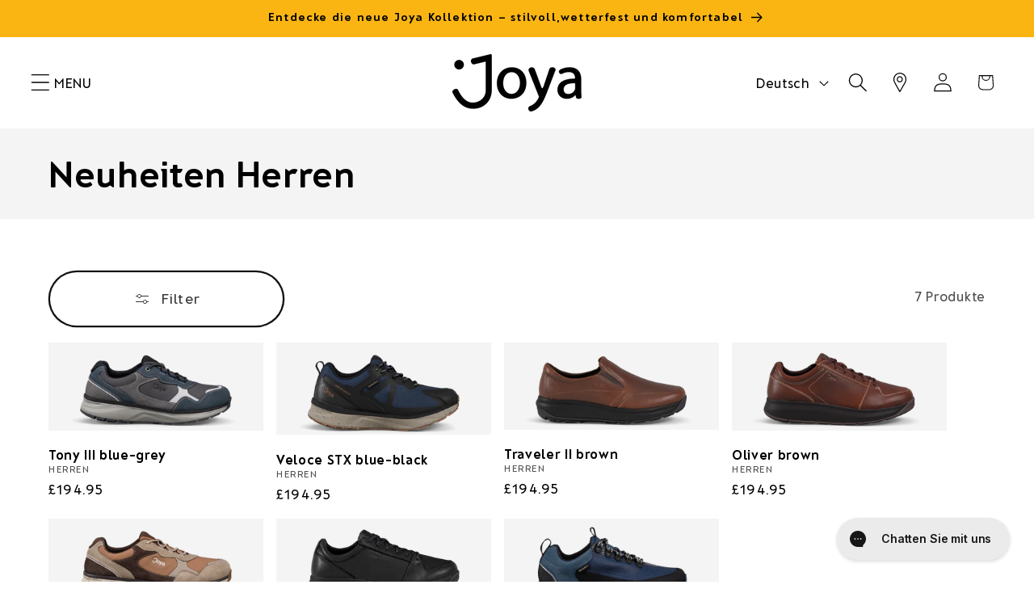

--- FILE ---
content_type: text/html; charset=utf-8
request_url: https://uk.joyashoes.swiss/collections/latest-models-men
body_size: 50142
content:
<!doctype html>
<html class="js" lang="de">
  <head>
    <meta charset="utf-8">
    <meta http-equiv="X-UA-Compatible" content="IE=edge">
    <meta name="viewport" content="width=device-width,initial-scale=1">
    <meta name="theme-color" content="">
    <link rel="canonical" href="https://uk.joyashoes.swiss/collections/latest-models-men"><link rel="icon" type="image/png" href="//uk.joyashoes.swiss/cdn/shop/files/joyafavicon.png?crop=center&height=32&v=1613753209&width=32"><title>
      Neuheiten Herren
 &ndash; Joya Schuhe Schweiz</title>

    

    

<meta property="og:site_name" content="Joya Schuhe Schweiz">
<meta property="og:url" content="https://uk.joyashoes.swiss/collections/latest-models-men">
<meta property="og:title" content="Neuheiten Herren">
<meta property="og:type" content="website">
<meta property="og:description" content="Auf Joya Schuhe Schweiz und im Online Shop finden Sie Schuhe für Ihr Wohlbefinden beim täglichen Gehen und Stehen. Die speziellen Sohlen unterstützen bspw. auch bei Rückenschmerzen sowie Fersensporn."><meta name="twitter:card" content="summary_large_image">
<meta name="twitter:title" content="Neuheiten Herren">
<meta name="twitter:description" content="Auf Joya Schuhe Schweiz und im Online Shop finden Sie Schuhe für Ihr Wohlbefinden beim täglichen Gehen und Stehen. Die speziellen Sohlen unterstützen bspw. auch bei Rückenschmerzen sowie Fersensporn.">


    <script src="//uk.joyashoes.swiss/cdn/shop/t/16/assets/constants.js?v=132983761750457495441741621735" defer="defer"></script>
    <script src="//uk.joyashoes.swiss/cdn/shop/t/16/assets/pubsub.js?v=25310214064522200911741621735" defer="defer"></script>
    <script src="//uk.joyashoes.swiss/cdn/shop/t/16/assets/global.js?v=110377981305864958061750403209" defer="defer"></script>
    <script src="//uk.joyashoes.swiss/cdn/shop/t/16/assets/details-disclosure.js?v=13653116266235556501741621734" defer="defer"></script>
    <script src="//uk.joyashoes.swiss/cdn/shop/t/16/assets/details-modal.js?v=25581673532751508451741621734" defer="defer"></script>
    <script src="//uk.joyashoes.swiss/cdn/shop/t/16/assets/search-form.js?v=133129549252120666541741621734" defer="defer"></script><script src="//uk.joyashoes.swiss/cdn/shop/t/16/assets/animations.js?v=88693664871331136111741621734" defer="defer"></script><script>window.performance && window.performance.mark && window.performance.mark('shopify.content_for_header.start');</script><meta name="google-site-verification" content="W1ElLLTXrBTPshGbX5sVwsLB4fgHbJzThHypqLD3Yw0">
<meta name="facebook-domain-verification" content="y4vyh2fr9n689p6caxzax7f3cdje9s">
<meta name="facebook-domain-verification" content="tqjbr3xbqri20l8ykh2g8hy3855kbg">
<meta id="shopify-digital-wallet" name="shopify-digital-wallet" content="/29953261627/digital_wallets/dialog">
<meta name="shopify-checkout-api-token" content="e036c0776eb6c42a2efd2e121511b90b">
<meta id="in-context-paypal-metadata" data-shop-id="29953261627" data-venmo-supported="false" data-environment="production" data-locale="de_DE" data-paypal-v4="true" data-currency="GBP">
<link rel="alternate" type="application/atom+xml" title="Feed" href="/collections/latest-models-men.atom" />
<link rel="alternate" hreflang="x-default" href="https://ch.joyashoes.swiss/collections/latest-models-men">
<link rel="alternate" hreflang="de-CH" href="https://ch.joyashoes.swiss/collections/latest-models-men">
<link rel="alternate" hreflang="fr-CH" href="https://ch.joyashoes.swiss/fr/collections/latest-models-men">
<link rel="alternate" hreflang="it-CH" href="https://ch.joyashoes.swiss/it/collections/latest-models-men">
<link rel="alternate" hreflang="es-CH" href="https://ch.joyashoes.swiss/es/collections/latest-models-men">
<link rel="alternate" hreflang="en-CH" href="https://ch.joyashoes.swiss/en/collections/latest-models-men">
<link rel="alternate" hreflang="de-AT" href="https://eu.joyashoes.swiss/collections/latest-models-men">
<link rel="alternate" hreflang="fr-AT" href="https://eu.joyashoes.swiss/fr/collections/latest-models-men">
<link rel="alternate" hreflang="it-AT" href="https://eu.joyashoes.swiss/it/collections/latest-models-men">
<link rel="alternate" hreflang="es-AT" href="https://eu.joyashoes.swiss/es/collections/latest-models-men">
<link rel="alternate" hreflang="en-AT" href="https://eu.joyashoes.swiss/en/collections/latest-models-men">
<link rel="alternate" hreflang="de-BE" href="https://eu.joyashoes.swiss/collections/latest-models-men">
<link rel="alternate" hreflang="fr-BE" href="https://eu.joyashoes.swiss/fr/collections/latest-models-men">
<link rel="alternate" hreflang="it-BE" href="https://eu.joyashoes.swiss/it/collections/latest-models-men">
<link rel="alternate" hreflang="es-BE" href="https://eu.joyashoes.swiss/es/collections/latest-models-men">
<link rel="alternate" hreflang="en-BE" href="https://eu.joyashoes.swiss/en/collections/latest-models-men">
<link rel="alternate" hreflang="de-BG" href="https://eu.joyashoes.swiss/collections/latest-models-men">
<link rel="alternate" hreflang="fr-BG" href="https://eu.joyashoes.swiss/fr/collections/latest-models-men">
<link rel="alternate" hreflang="it-BG" href="https://eu.joyashoes.swiss/it/collections/latest-models-men">
<link rel="alternate" hreflang="es-BG" href="https://eu.joyashoes.swiss/es/collections/latest-models-men">
<link rel="alternate" hreflang="en-BG" href="https://eu.joyashoes.swiss/en/collections/latest-models-men">
<link rel="alternate" hreflang="de-CY" href="https://eu.joyashoes.swiss/collections/latest-models-men">
<link rel="alternate" hreflang="fr-CY" href="https://eu.joyashoes.swiss/fr/collections/latest-models-men">
<link rel="alternate" hreflang="it-CY" href="https://eu.joyashoes.swiss/it/collections/latest-models-men">
<link rel="alternate" hreflang="es-CY" href="https://eu.joyashoes.swiss/es/collections/latest-models-men">
<link rel="alternate" hreflang="en-CY" href="https://eu.joyashoes.swiss/en/collections/latest-models-men">
<link rel="alternate" hreflang="de-CZ" href="https://eu.joyashoes.swiss/collections/latest-models-men">
<link rel="alternate" hreflang="fr-CZ" href="https://eu.joyashoes.swiss/fr/collections/latest-models-men">
<link rel="alternate" hreflang="it-CZ" href="https://eu.joyashoes.swiss/it/collections/latest-models-men">
<link rel="alternate" hreflang="es-CZ" href="https://eu.joyashoes.swiss/es/collections/latest-models-men">
<link rel="alternate" hreflang="en-CZ" href="https://eu.joyashoes.swiss/en/collections/latest-models-men">
<link rel="alternate" hreflang="de-DE" href="https://eu.joyashoes.swiss/collections/latest-models-men">
<link rel="alternate" hreflang="fr-DE" href="https://eu.joyashoes.swiss/fr/collections/latest-models-men">
<link rel="alternate" hreflang="it-DE" href="https://eu.joyashoes.swiss/it/collections/latest-models-men">
<link rel="alternate" hreflang="es-DE" href="https://eu.joyashoes.swiss/es/collections/latest-models-men">
<link rel="alternate" hreflang="en-DE" href="https://eu.joyashoes.swiss/en/collections/latest-models-men">
<link rel="alternate" hreflang="de-DK" href="https://eu.joyashoes.swiss/collections/latest-models-men">
<link rel="alternate" hreflang="fr-DK" href="https://eu.joyashoes.swiss/fr/collections/latest-models-men">
<link rel="alternate" hreflang="it-DK" href="https://eu.joyashoes.swiss/it/collections/latest-models-men">
<link rel="alternate" hreflang="es-DK" href="https://eu.joyashoes.swiss/es/collections/latest-models-men">
<link rel="alternate" hreflang="en-DK" href="https://eu.joyashoes.swiss/en/collections/latest-models-men">
<link rel="alternate" hreflang="de-EE" href="https://eu.joyashoes.swiss/collections/latest-models-men">
<link rel="alternate" hreflang="fr-EE" href="https://eu.joyashoes.swiss/fr/collections/latest-models-men">
<link rel="alternate" hreflang="it-EE" href="https://eu.joyashoes.swiss/it/collections/latest-models-men">
<link rel="alternate" hreflang="es-EE" href="https://eu.joyashoes.swiss/es/collections/latest-models-men">
<link rel="alternate" hreflang="en-EE" href="https://eu.joyashoes.swiss/en/collections/latest-models-men">
<link rel="alternate" hreflang="de-ES" href="https://eu.joyashoes.swiss/collections/latest-models-men">
<link rel="alternate" hreflang="fr-ES" href="https://eu.joyashoes.swiss/fr/collections/latest-models-men">
<link rel="alternate" hreflang="it-ES" href="https://eu.joyashoes.swiss/it/collections/latest-models-men">
<link rel="alternate" hreflang="es-ES" href="https://eu.joyashoes.swiss/es/collections/latest-models-men">
<link rel="alternate" hreflang="en-ES" href="https://eu.joyashoes.swiss/en/collections/latest-models-men">
<link rel="alternate" hreflang="de-FI" href="https://eu.joyashoes.swiss/collections/latest-models-men">
<link rel="alternate" hreflang="fr-FI" href="https://eu.joyashoes.swiss/fr/collections/latest-models-men">
<link rel="alternate" hreflang="it-FI" href="https://eu.joyashoes.swiss/it/collections/latest-models-men">
<link rel="alternate" hreflang="es-FI" href="https://eu.joyashoes.swiss/es/collections/latest-models-men">
<link rel="alternate" hreflang="en-FI" href="https://eu.joyashoes.swiss/en/collections/latest-models-men">
<link rel="alternate" hreflang="de-FR" href="https://eu.joyashoes.swiss/collections/latest-models-men">
<link rel="alternate" hreflang="fr-FR" href="https://eu.joyashoes.swiss/fr/collections/latest-models-men">
<link rel="alternate" hreflang="it-FR" href="https://eu.joyashoes.swiss/it/collections/latest-models-men">
<link rel="alternate" hreflang="es-FR" href="https://eu.joyashoes.swiss/es/collections/latest-models-men">
<link rel="alternate" hreflang="en-FR" href="https://eu.joyashoes.swiss/en/collections/latest-models-men">
<link rel="alternate" hreflang="de-GR" href="https://eu.joyashoes.swiss/collections/latest-models-men">
<link rel="alternate" hreflang="fr-GR" href="https://eu.joyashoes.swiss/fr/collections/latest-models-men">
<link rel="alternate" hreflang="it-GR" href="https://eu.joyashoes.swiss/it/collections/latest-models-men">
<link rel="alternate" hreflang="es-GR" href="https://eu.joyashoes.swiss/es/collections/latest-models-men">
<link rel="alternate" hreflang="en-GR" href="https://eu.joyashoes.swiss/en/collections/latest-models-men">
<link rel="alternate" hreflang="de-HR" href="https://eu.joyashoes.swiss/collections/latest-models-men">
<link rel="alternate" hreflang="fr-HR" href="https://eu.joyashoes.swiss/fr/collections/latest-models-men">
<link rel="alternate" hreflang="it-HR" href="https://eu.joyashoes.swiss/it/collections/latest-models-men">
<link rel="alternate" hreflang="es-HR" href="https://eu.joyashoes.swiss/es/collections/latest-models-men">
<link rel="alternate" hreflang="en-HR" href="https://eu.joyashoes.swiss/en/collections/latest-models-men">
<link rel="alternate" hreflang="de-HU" href="https://eu.joyashoes.swiss/collections/latest-models-men">
<link rel="alternate" hreflang="fr-HU" href="https://eu.joyashoes.swiss/fr/collections/latest-models-men">
<link rel="alternate" hreflang="it-HU" href="https://eu.joyashoes.swiss/it/collections/latest-models-men">
<link rel="alternate" hreflang="es-HU" href="https://eu.joyashoes.swiss/es/collections/latest-models-men">
<link rel="alternate" hreflang="en-HU" href="https://eu.joyashoes.swiss/en/collections/latest-models-men">
<link rel="alternate" hreflang="de-IE" href="https://eu.joyashoes.swiss/collections/latest-models-men">
<link rel="alternate" hreflang="fr-IE" href="https://eu.joyashoes.swiss/fr/collections/latest-models-men">
<link rel="alternate" hreflang="it-IE" href="https://eu.joyashoes.swiss/it/collections/latest-models-men">
<link rel="alternate" hreflang="es-IE" href="https://eu.joyashoes.swiss/es/collections/latest-models-men">
<link rel="alternate" hreflang="en-IE" href="https://eu.joyashoes.swiss/en/collections/latest-models-men">
<link rel="alternate" hreflang="de-IT" href="https://eu.joyashoes.swiss/collections/latest-models-men">
<link rel="alternate" hreflang="fr-IT" href="https://eu.joyashoes.swiss/fr/collections/latest-models-men">
<link rel="alternate" hreflang="it-IT" href="https://eu.joyashoes.swiss/it/collections/latest-models-men">
<link rel="alternate" hreflang="es-IT" href="https://eu.joyashoes.swiss/es/collections/latest-models-men">
<link rel="alternate" hreflang="en-IT" href="https://eu.joyashoes.swiss/en/collections/latest-models-men">
<link rel="alternate" hreflang="de-LT" href="https://eu.joyashoes.swiss/collections/latest-models-men">
<link rel="alternate" hreflang="fr-LT" href="https://eu.joyashoes.swiss/fr/collections/latest-models-men">
<link rel="alternate" hreflang="it-LT" href="https://eu.joyashoes.swiss/it/collections/latest-models-men">
<link rel="alternate" hreflang="es-LT" href="https://eu.joyashoes.swiss/es/collections/latest-models-men">
<link rel="alternate" hreflang="en-LT" href="https://eu.joyashoes.swiss/en/collections/latest-models-men">
<link rel="alternate" hreflang="de-LU" href="https://eu.joyashoes.swiss/collections/latest-models-men">
<link rel="alternate" hreflang="fr-LU" href="https://eu.joyashoes.swiss/fr/collections/latest-models-men">
<link rel="alternate" hreflang="it-LU" href="https://eu.joyashoes.swiss/it/collections/latest-models-men">
<link rel="alternate" hreflang="es-LU" href="https://eu.joyashoes.swiss/es/collections/latest-models-men">
<link rel="alternate" hreflang="en-LU" href="https://eu.joyashoes.swiss/en/collections/latest-models-men">
<link rel="alternate" hreflang="de-LV" href="https://eu.joyashoes.swiss/collections/latest-models-men">
<link rel="alternate" hreflang="fr-LV" href="https://eu.joyashoes.swiss/fr/collections/latest-models-men">
<link rel="alternate" hreflang="it-LV" href="https://eu.joyashoes.swiss/it/collections/latest-models-men">
<link rel="alternate" hreflang="es-LV" href="https://eu.joyashoes.swiss/es/collections/latest-models-men">
<link rel="alternate" hreflang="en-LV" href="https://eu.joyashoes.swiss/en/collections/latest-models-men">
<link rel="alternate" hreflang="de-MT" href="https://eu.joyashoes.swiss/collections/latest-models-men">
<link rel="alternate" hreflang="fr-MT" href="https://eu.joyashoes.swiss/fr/collections/latest-models-men">
<link rel="alternate" hreflang="it-MT" href="https://eu.joyashoes.swiss/it/collections/latest-models-men">
<link rel="alternate" hreflang="es-MT" href="https://eu.joyashoes.swiss/es/collections/latest-models-men">
<link rel="alternate" hreflang="en-MT" href="https://eu.joyashoes.swiss/en/collections/latest-models-men">
<link rel="alternate" hreflang="de-NL" href="https://eu.joyashoes.swiss/collections/latest-models-men">
<link rel="alternate" hreflang="fr-NL" href="https://eu.joyashoes.swiss/fr/collections/latest-models-men">
<link rel="alternate" hreflang="it-NL" href="https://eu.joyashoes.swiss/it/collections/latest-models-men">
<link rel="alternate" hreflang="es-NL" href="https://eu.joyashoes.swiss/es/collections/latest-models-men">
<link rel="alternate" hreflang="en-NL" href="https://eu.joyashoes.swiss/en/collections/latest-models-men">
<link rel="alternate" hreflang="de-PL" href="https://eu.joyashoes.swiss/collections/latest-models-men">
<link rel="alternate" hreflang="fr-PL" href="https://eu.joyashoes.swiss/fr/collections/latest-models-men">
<link rel="alternate" hreflang="it-PL" href="https://eu.joyashoes.swiss/it/collections/latest-models-men">
<link rel="alternate" hreflang="es-PL" href="https://eu.joyashoes.swiss/es/collections/latest-models-men">
<link rel="alternate" hreflang="en-PL" href="https://eu.joyashoes.swiss/en/collections/latest-models-men">
<link rel="alternate" hreflang="de-PT" href="https://eu.joyashoes.swiss/collections/latest-models-men">
<link rel="alternate" hreflang="fr-PT" href="https://eu.joyashoes.swiss/fr/collections/latest-models-men">
<link rel="alternate" hreflang="it-PT" href="https://eu.joyashoes.swiss/it/collections/latest-models-men">
<link rel="alternate" hreflang="es-PT" href="https://eu.joyashoes.swiss/es/collections/latest-models-men">
<link rel="alternate" hreflang="en-PT" href="https://eu.joyashoes.swiss/en/collections/latest-models-men">
<link rel="alternate" hreflang="de-RO" href="https://eu.joyashoes.swiss/collections/latest-models-men">
<link rel="alternate" hreflang="fr-RO" href="https://eu.joyashoes.swiss/fr/collections/latest-models-men">
<link rel="alternate" hreflang="it-RO" href="https://eu.joyashoes.swiss/it/collections/latest-models-men">
<link rel="alternate" hreflang="es-RO" href="https://eu.joyashoes.swiss/es/collections/latest-models-men">
<link rel="alternate" hreflang="en-RO" href="https://eu.joyashoes.swiss/en/collections/latest-models-men">
<link rel="alternate" hreflang="de-SI" href="https://eu.joyashoes.swiss/collections/latest-models-men">
<link rel="alternate" hreflang="fr-SI" href="https://eu.joyashoes.swiss/fr/collections/latest-models-men">
<link rel="alternate" hreflang="it-SI" href="https://eu.joyashoes.swiss/it/collections/latest-models-men">
<link rel="alternate" hreflang="es-SI" href="https://eu.joyashoes.swiss/es/collections/latest-models-men">
<link rel="alternate" hreflang="en-SI" href="https://eu.joyashoes.swiss/en/collections/latest-models-men">
<link rel="alternate" hreflang="de-SK" href="https://eu.joyashoes.swiss/collections/latest-models-men">
<link rel="alternate" hreflang="fr-SK" href="https://eu.joyashoes.swiss/fr/collections/latest-models-men">
<link rel="alternate" hreflang="it-SK" href="https://eu.joyashoes.swiss/it/collections/latest-models-men">
<link rel="alternate" hreflang="es-SK" href="https://eu.joyashoes.swiss/es/collections/latest-models-men">
<link rel="alternate" hreflang="en-SK" href="https://eu.joyashoes.swiss/en/collections/latest-models-men">
<link rel="alternate" hreflang="de-KR" href="https://kr.joyashoes.swiss/collections/latest-models-men">
<link rel="alternate" hreflang="en-KR" href="https://kr.joyashoes.swiss/en/collections/latest-models-men">
<link rel="alternate" hreflang="de-SE" href="https://se.joyashoes.swiss/collections/latest-models-men">
<link rel="alternate" hreflang="fr-SE" href="https://se.joyashoes.swiss/fr/collections/latest-models-men">
<link rel="alternate" hreflang="it-SE" href="https://se.joyashoes.swiss/it/collections/latest-models-men">
<link rel="alternate" hreflang="es-SE" href="https://se.joyashoes.swiss/es/collections/latest-models-men">
<link rel="alternate" hreflang="en-SE" href="https://se.joyashoes.swiss/en/collections/latest-models-men">
<link rel="alternate" hreflang="de-GB" href="https://uk.joyashoes.swiss/collections/latest-models-men">
<link rel="alternate" hreflang="en-GB" href="https://uk.joyashoes.swiss/en/collections/latest-models-men">
<link rel="alternate" hreflang="de-US" href="https://us.joyashoes.swiss/collections/latest-models-men">
<link rel="alternate" hreflang="en-US" href="https://us.joyashoes.swiss/en/collections/latest-models-men">
<link rel="alternate" type="application/json+oembed" href="https://uk.joyashoes.swiss/collections/latest-models-men.oembed">
<script async="async" src="/checkouts/internal/preloads.js?locale=de-GB"></script>
<script id="shopify-features" type="application/json">{"accessToken":"e036c0776eb6c42a2efd2e121511b90b","betas":["rich-media-storefront-analytics"],"domain":"uk.joyashoes.swiss","predictiveSearch":true,"shopId":29953261627,"locale":"de"}</script>
<script>var Shopify = Shopify || {};
Shopify.shop = "joyashop-ch.myshopify.com";
Shopify.locale = "de";
Shopify.currency = {"active":"GBP","rate":"0.94454479"};
Shopify.country = "GB";
Shopify.theme = {"name":"kyb-shopify-theme\/ch.joyashoes.swiss","id":178503942527,"schema_name":"Dawn","schema_version":"15.3.0","theme_store_id":null,"role":"main"};
Shopify.theme.handle = "null";
Shopify.theme.style = {"id":null,"handle":null};
Shopify.cdnHost = "uk.joyashoes.swiss/cdn";
Shopify.routes = Shopify.routes || {};
Shopify.routes.root = "/";</script>
<script type="module">!function(o){(o.Shopify=o.Shopify||{}).modules=!0}(window);</script>
<script>!function(o){function n(){var o=[];function n(){o.push(Array.prototype.slice.apply(arguments))}return n.q=o,n}var t=o.Shopify=o.Shopify||{};t.loadFeatures=n(),t.autoloadFeatures=n()}(window);</script>
<script id="shop-js-analytics" type="application/json">{"pageType":"collection"}</script>
<script defer="defer" async type="module" src="//uk.joyashoes.swiss/cdn/shopifycloud/shop-js/modules/v2/client.init-shop-cart-sync_HUjMWWU5.de.esm.js"></script>
<script defer="defer" async type="module" src="//uk.joyashoes.swiss/cdn/shopifycloud/shop-js/modules/v2/chunk.common_QpfDqRK1.esm.js"></script>
<script type="module">
  await import("//uk.joyashoes.swiss/cdn/shopifycloud/shop-js/modules/v2/client.init-shop-cart-sync_HUjMWWU5.de.esm.js");
await import("//uk.joyashoes.swiss/cdn/shopifycloud/shop-js/modules/v2/chunk.common_QpfDqRK1.esm.js");

  window.Shopify.SignInWithShop?.initShopCartSync?.({"fedCMEnabled":true,"windoidEnabled":true});

</script>
<script>(function() {
  var isLoaded = false;
  function asyncLoad() {
    if (isLoaded) return;
    isLoaded = true;
    var urls = ["https:\/\/cdn.weglot.com\/weglot_script_tag.js?shop=joyashop-ch.myshopify.com","https:\/\/static.affiliatly.com\/shopify\/v3\/shopify.js?affiliatly_code=AF-1041302\u0026shop=joyashop-ch.myshopify.com","https:\/\/cdn-widgetsrepository.yotpo.com\/v1\/loader\/eC6wsAYeEPAHb114h5C6mSuzKR4p66lWfm50GblN?shop=joyashop-ch.myshopify.com","https:\/\/config.gorgias.chat\/bundle-loader\/01H8Y6NJ2R55ATPD7PFKXVEW2V?source=shopify1click\u0026shop=joyashop-ch.myshopify.com","https:\/\/searchanise-ef84.kxcdn.com\/widgets\/shopify\/init.js?a=4f0Q9a5B5i\u0026shop=joyashop-ch.myshopify.com","https:\/\/cdn.9gtb.com\/loader.js?g_cvt_id=bc7c133f-03b5-493a-93a6-ef8afa10bdac\u0026shop=joyashop-ch.myshopify.com"];
    for (var i = 0; i < urls.length; i++) {
      var s = document.createElement('script');
      s.type = 'text/javascript';
      s.async = true;
      s.src = urls[i];
      var x = document.getElementsByTagName('script')[0];
      x.parentNode.insertBefore(s, x);
    }
  };
  if(window.attachEvent) {
    window.attachEvent('onload', asyncLoad);
  } else {
    window.addEventListener('load', asyncLoad, false);
  }
})();</script>
<script id="__st">var __st={"a":29953261627,"offset":3600,"reqid":"872cc628-95a6-4b42-8d8a-26353f54fd9a-1768600077","pageurl":"uk.joyashoes.swiss\/collections\/latest-models-men","u":"2aa71509e86e","p":"collection","rtyp":"collection","rid":288529186875};</script>
<script>window.ShopifyPaypalV4VisibilityTracking = true;</script>
<script id="captcha-bootstrap">!function(){'use strict';const t='contact',e='account',n='new_comment',o=[[t,t],['blogs',n],['comments',n],[t,'customer']],c=[[e,'customer_login'],[e,'guest_login'],[e,'recover_customer_password'],[e,'create_customer']],r=t=>t.map((([t,e])=>`form[action*='/${t}']:not([data-nocaptcha='true']) input[name='form_type'][value='${e}']`)).join(','),a=t=>()=>t?[...document.querySelectorAll(t)].map((t=>t.form)):[];function s(){const t=[...o],e=r(t);return a(e)}const i='password',u='form_key',d=['recaptcha-v3-token','g-recaptcha-response','h-captcha-response',i],f=()=>{try{return window.sessionStorage}catch{return}},m='__shopify_v',_=t=>t.elements[u];function p(t,e,n=!1){try{const o=window.sessionStorage,c=JSON.parse(o.getItem(e)),{data:r}=function(t){const{data:e,action:n}=t;return t[m]||n?{data:e,action:n}:{data:t,action:n}}(c);for(const[e,n]of Object.entries(r))t.elements[e]&&(t.elements[e].value=n);n&&o.removeItem(e)}catch(o){console.error('form repopulation failed',{error:o})}}const l='form_type',E='cptcha';function T(t){t.dataset[E]=!0}const w=window,h=w.document,L='Shopify',v='ce_forms',y='captcha';let A=!1;((t,e)=>{const n=(g='f06e6c50-85a8-45c8-87d0-21a2b65856fe',I='https://cdn.shopify.com/shopifycloud/storefront-forms-hcaptcha/ce_storefront_forms_captcha_hcaptcha.v1.5.2.iife.js',D={infoText:'Durch hCaptcha geschützt',privacyText:'Datenschutz',termsText:'Allgemeine Geschäftsbedingungen'},(t,e,n)=>{const o=w[L][v],c=o.bindForm;if(c)return c(t,g,e,D).then(n);var r;o.q.push([[t,g,e,D],n]),r=I,A||(h.body.append(Object.assign(h.createElement('script'),{id:'captcha-provider',async:!0,src:r})),A=!0)});var g,I,D;w[L]=w[L]||{},w[L][v]=w[L][v]||{},w[L][v].q=[],w[L][y]=w[L][y]||{},w[L][y].protect=function(t,e){n(t,void 0,e),T(t)},Object.freeze(w[L][y]),function(t,e,n,w,h,L){const[v,y,A,g]=function(t,e,n){const i=e?o:[],u=t?c:[],d=[...i,...u],f=r(d),m=r(i),_=r(d.filter((([t,e])=>n.includes(e))));return[a(f),a(m),a(_),s()]}(w,h,L),I=t=>{const e=t.target;return e instanceof HTMLFormElement?e:e&&e.form},D=t=>v().includes(t);t.addEventListener('submit',(t=>{const e=I(t);if(!e)return;const n=D(e)&&!e.dataset.hcaptchaBound&&!e.dataset.recaptchaBound,o=_(e),c=g().includes(e)&&(!o||!o.value);(n||c)&&t.preventDefault(),c&&!n&&(function(t){try{if(!f())return;!function(t){const e=f();if(!e)return;const n=_(t);if(!n)return;const o=n.value;o&&e.removeItem(o)}(t);const e=Array.from(Array(32),(()=>Math.random().toString(36)[2])).join('');!function(t,e){_(t)||t.append(Object.assign(document.createElement('input'),{type:'hidden',name:u})),t.elements[u].value=e}(t,e),function(t,e){const n=f();if(!n)return;const o=[...t.querySelectorAll(`input[type='${i}']`)].map((({name:t})=>t)),c=[...d,...o],r={};for(const[a,s]of new FormData(t).entries())c.includes(a)||(r[a]=s);n.setItem(e,JSON.stringify({[m]:1,action:t.action,data:r}))}(t,e)}catch(e){console.error('failed to persist form',e)}}(e),e.submit())}));const S=(t,e)=>{t&&!t.dataset[E]&&(n(t,e.some((e=>e===t))),T(t))};for(const o of['focusin','change'])t.addEventListener(o,(t=>{const e=I(t);D(e)&&S(e,y())}));const B=e.get('form_key'),M=e.get(l),P=B&&M;t.addEventListener('DOMContentLoaded',(()=>{const t=y();if(P)for(const e of t)e.elements[l].value===M&&p(e,B);[...new Set([...A(),...v().filter((t=>'true'===t.dataset.shopifyCaptcha))])].forEach((e=>S(e,t)))}))}(h,new URLSearchParams(w.location.search),n,t,e,['guest_login'])})(!0,!0)}();</script>
<script integrity="sha256-4kQ18oKyAcykRKYeNunJcIwy7WH5gtpwJnB7kiuLZ1E=" data-source-attribution="shopify.loadfeatures" defer="defer" src="//uk.joyashoes.swiss/cdn/shopifycloud/storefront/assets/storefront/load_feature-a0a9edcb.js" crossorigin="anonymous"></script>
<script data-source-attribution="shopify.dynamic_checkout.dynamic.init">var Shopify=Shopify||{};Shopify.PaymentButton=Shopify.PaymentButton||{isStorefrontPortableWallets:!0,init:function(){window.Shopify.PaymentButton.init=function(){};var t=document.createElement("script");t.src="https://uk.joyashoes.swiss/cdn/shopifycloud/portable-wallets/latest/portable-wallets.de.js",t.type="module",document.head.appendChild(t)}};
</script>
<script data-source-attribution="shopify.dynamic_checkout.buyer_consent">
  function portableWalletsHideBuyerConsent(e){var t=document.getElementById("shopify-buyer-consent"),n=document.getElementById("shopify-subscription-policy-button");t&&n&&(t.classList.add("hidden"),t.setAttribute("aria-hidden","true"),n.removeEventListener("click",e))}function portableWalletsShowBuyerConsent(e){var t=document.getElementById("shopify-buyer-consent"),n=document.getElementById("shopify-subscription-policy-button");t&&n&&(t.classList.remove("hidden"),t.removeAttribute("aria-hidden"),n.addEventListener("click",e))}window.Shopify?.PaymentButton&&(window.Shopify.PaymentButton.hideBuyerConsent=portableWalletsHideBuyerConsent,window.Shopify.PaymentButton.showBuyerConsent=portableWalletsShowBuyerConsent);
</script>
<script data-source-attribution="shopify.dynamic_checkout.cart.bootstrap">document.addEventListener("DOMContentLoaded",(function(){function t(){return document.querySelector("shopify-accelerated-checkout-cart, shopify-accelerated-checkout")}if(t())Shopify.PaymentButton.init();else{new MutationObserver((function(e,n){t()&&(Shopify.PaymentButton.init(),n.disconnect())})).observe(document.body,{childList:!0,subtree:!0})}}));
</script>
<script id='scb4127' type='text/javascript' async='' src='https://uk.joyashoes.swiss/cdn/shopifycloud/privacy-banner/storefront-banner.js'></script><link id="shopify-accelerated-checkout-styles" rel="stylesheet" media="screen" href="https://uk.joyashoes.swiss/cdn/shopifycloud/portable-wallets/latest/accelerated-checkout-backwards-compat.css" crossorigin="anonymous">
<style id="shopify-accelerated-checkout-cart">
        #shopify-buyer-consent {
  margin-top: 1em;
  display: inline-block;
  width: 100%;
}

#shopify-buyer-consent.hidden {
  display: none;
}

#shopify-subscription-policy-button {
  background: none;
  border: none;
  padding: 0;
  text-decoration: underline;
  font-size: inherit;
  cursor: pointer;
}

#shopify-subscription-policy-button::before {
  box-shadow: none;
}

      </style>
<script id="sections-script" data-sections="header" defer="defer" src="//uk.joyashoes.swiss/cdn/shop/t/16/compiled_assets/scripts.js?10437"></script>
<script>window.performance && window.performance.mark && window.performance.mark('shopify.content_for_header.end');</script>


    <style data-shopify>
      
      
      
      
      
      
      @font-face {
        font-family: 'Roboto Flex';
        src: url("//uk.joyashoes.swiss/cdn/shop/t/16/assets/Roboto-Flex.woff2?v=126375414879482587091741621734") format("woff2");
        font-display: swap;
        font-stretch: 25% 150%;
        unicode-range: U+0000-00FF, U+0131, U+0152-0153, U+02BB-02BC, U+02C6, U+02DA, U+02DC, U+0304, U+0308, U+0329, U+2000-206F, U+2074, U+20AC, U+2122, U+2191, U+2193, U+2212, U+2215, U+FEFF, U+FFFD;
      }
      
      @font-face {
        font-family: "Franz Sans";
        src: url("//uk.joyashoes.swiss/cdn/shop/t/16/assets/FranzSans-Medium.woff2?v=163530899713558016071741790525") format("woff2");
        font-display: swap;
      }
      @font-face {
        font-family: "Franz Sans Bold";
        src: url("//uk.joyashoes.swiss/cdn/shop/t/16/assets/FranzSans-Bold.woff2?v=88431701672494065331741790524") format("woff2");
        font-display: swap;
      }
      @font-face {
        font-family: "Franz Sans Light";
        src: url("//uk.joyashoes.swiss/cdn/shop/t/16/assets/FranzSans-Light.woff2?v=62207203123806476721741790525") format("woff2");
        font-display: swap;
      }      
      
      @font-face {
        font-family: "Helvetica Neue";
        src: url("//uk.joyashoes.swiss/cdn/shop/t/16/assets/HelveticaNeue.woff2?v=15601906101399295901764856230") format("woff2");
        font-display: swap;
      }
      @font-face {
        font-family: "Helvetica Neue Thin";
        src: url("//uk.joyashoes.swiss/cdn/shop/t/16/assets/HelveticaNeueThin.woff2?v=110535421091403578461764856231") format("woff2");
        font-display: swap;
      }
      @font-face {
        font-family: "Agathe";
        src: url("//uk.joyashoes.swiss/cdn/shop/t/16/assets/Agathe-40.woff2?v=146621045567245549421764856229") format("woff2");
        font-display: swap;
      }      
      
        :root,
        .color-background-1 {
          --color-background: 255,255,255;
        
          --gradient-background: #ffffff;
        

        

        --color-foreground: 0,0,0;
        --color-background-contrast: 191,191,191;
        --color-shadow: 18,18,18;
        --color-button: 250,181,18;
        --color-button-text: 0,0,0;
        --color-secondary-button: 255,255,255;
        --color-secondary-button-text: 18,18,18;
        --color-link: 18,18,18;
        --color-badge-foreground: 0,0,0;
        --color-badge-background: 255,255,255;
        --color-badge-border: 0,0,0;
        --payment-terms-background-color: rgb(255 255 255);
        --color-kybun-main: 152, 10, 43;
      }
      
        
        .color-background-2 {
          --color-background: 244,244,244;
        
          --gradient-background: #f4f4f4;
        

        

        --color-foreground: 0,0,0;
        --color-background-contrast: 180,180,180;
        --color-shadow: 18,18,18;
        --color-button: 18,18,18;
        --color-button-text: 242,238,236;
        --color-secondary-button: 244,244,244;
        --color-secondary-button-text: 18,18,18;
        --color-link: 18,18,18;
        --color-badge-foreground: 0,0,0;
        --color-badge-background: 244,244,244;
        --color-badge-border: 0,0,0;
        --payment-terms-background-color: rgb(244 244 244);
        --color-kybun-main: 152, 10, 43;
      }
      
        
        .color-inverse {
          --color-background: 136,153,152;
        
          --gradient-background: #889998;
        

        

        --color-foreground: 255,255,255;
        --color-background-contrast: 75,87,86;
        --color-shadow: 18,18,18;
        --color-button: 103,120,118;
        --color-button-text: 255,255,255;
        --color-secondary-button: 136,153,152;
        --color-secondary-button-text: 103,120,118;
        --color-link: 103,120,118;
        --color-badge-foreground: 255,255,255;
        --color-badge-background: 136,153,152;
        --color-badge-border: 255,255,255;
        --payment-terms-background-color: rgb(136 153 152);
        --color-kybun-main: 152, 10, 43;
      }
      
        
        .color-accent-1 {
          --color-background: 250,181,18;
        
          --gradient-background: #fab512;
        

        

        --color-foreground: 255,255,255;
        --color-background-contrast: 138,98,3;
        --color-shadow: 29,29,27;
        --color-button: 255,255,255;
        --color-button-text: 255,255,255;
        --color-secondary-button: 250,181,18;
        --color-secondary-button-text: 255,255,255;
        --color-link: 255,255,255;
        --color-badge-foreground: 255,255,255;
        --color-badge-background: 250,181,18;
        --color-badge-border: 255,255,255;
        --payment-terms-background-color: rgb(250 181 18);
        --color-kybun-main: 152, 10, 43;
      }
      
        
        .color-accent-2 {
          --color-background: 250,221,153;
        
          --gradient-background: #fadd99;
        

        

        --color-foreground: 255,255,255;
        --color-background-contrast: 244,180,31;
        --color-shadow: 18,18,18;
        --color-button: 250,181,18;
        --color-button-text: 0,0,0;
        --color-secondary-button: 250,221,153;
        --color-secondary-button-text: 250,181,18;
        --color-link: 250,181,18;
        --color-badge-foreground: 255,255,255;
        --color-badge-background: 250,221,153;
        --color-badge-border: 255,255,255;
        --payment-terms-background-color: rgb(250 221 153);
        --color-kybun-main: 152, 10, 43;
      }
      
        
        .color-scheme-e8f7cce5-9040-49cc-957e-efbf7d95da5e {
          --color-background: 250,181,18;
        
          --gradient-background: #fab512;
        

        

        --color-foreground: 0,0,0;
        --color-background-contrast: 138,98,3;
        --color-shadow: 0,0,0;
        --color-button: 255,255,255;
        --color-button-text: 255,255,255;
        --color-secondary-button: 250,181,18;
        --color-secondary-button-text: 18,18,18;
        --color-link: 18,18,18;
        --color-badge-foreground: 0,0,0;
        --color-badge-background: 250,181,18;
        --color-badge-border: 0,0,0;
        --payment-terms-background-color: rgb(250 181 18);
        --color-kybun-main: 152, 10, 43;
      }
      
        
        .color-scheme-ad3c78fb-5f3e-4a87-866b-7b249b4186a6 {
          --color-background: 230,11,11;
        
          --gradient-background: #e60b0b;
        

        

        --color-foreground: 255,255,255;
        --color-background-contrast: 108,5,5;
        --color-shadow: 18,18,18;
        --color-button: 250,181,18;
        --color-button-text: 0,0,0;
        --color-secondary-button: 230,11,11;
        --color-secondary-button-text: 18,18,18;
        --color-link: 18,18,18;
        --color-badge-foreground: 255,255,255;
        --color-badge-background: 230,11,11;
        --color-badge-border: 255,255,255;
        --payment-terms-background-color: rgb(230 11 11);
        --color-kybun-main: 152, 10, 43;
      }
      
        
        .color-scheme-372e7de8-80e8-486e-9a30-31e2a93c4d7c {
          --color-background: 29,29,27;
        
          --gradient-background: #1d1d1b;
        

        

        --color-foreground: 255,255,255;
        --color-background-contrast: 42,42,39;
        --color-shadow: 18,18,18;
        --color-button: 250,181,18;
        --color-button-text: 0,0,0;
        --color-secondary-button: 29,29,27;
        --color-secondary-button-text: 18,18,18;
        --color-link: 18,18,18;
        --color-badge-foreground: 255,255,255;
        --color-badge-background: 29,29,27;
        --color-badge-border: 255,255,255;
        --payment-terms-background-color: rgb(29 29 27);
        --color-kybun-main: 152, 10, 43;
      }
      

      body, .color-background-1, .color-background-2, .color-inverse, .color-accent-1, .color-accent-2, .color-scheme-e8f7cce5-9040-49cc-957e-efbf7d95da5e, .color-scheme-ad3c78fb-5f3e-4a87-866b-7b249b4186a6, .color-scheme-372e7de8-80e8-486e-9a30-31e2a93c4d7c {
        color: rgba(var(--color-foreground), 0.75);
        background-color: rgb(var(--color-background));
      }

      :root {
        --font-body-family: "system_ui", -apple-system, 'Segoe UI', Roboto, 'Helvetica Neue', 'Noto Sans', 'Liberation Sans', Arial, sans-serif, 'Apple Color Emoji', 'Segoe UI Emoji', 'Segoe UI Symbol', 'Noto Color Emoji';
        --font-body-style: normal;
        --font-body-weight: 400;
        --font-body-weight-bold: 700;

        --font-heading-family: "system_ui", -apple-system, 'Segoe UI', Roboto, 'Helvetica Neue', 'Noto Sans', 'Liberation Sans', Arial, sans-serif, 'Apple Color Emoji', 'Segoe UI Emoji', 'Segoe UI Symbol', 'Noto Color Emoji';
        --font-heading-style: normal;
        --font-heading-weight: 400;

        --font-body-scale: 1.2;
        --font-heading-scale: 0.9166666666666666;

        --media-padding: px;
        --media-border-opacity: 0.05;
        --media-border-width: 0px;
        --media-radius: 0px;
        --media-shadow-opacity: 0.0;
        --media-shadow-horizontal-offset: 0px;
        --media-shadow-vertical-offset: 4px;
        --media-shadow-blur-radius: 5px;
        --media-shadow-visible: 0;

        --page-width: 160rem;
        --page-width-margin: 0rem;

        --product-card-image-padding: 0.0rem;
        --product-card-corner-radius: 0.0rem;
        --product-card-text-alignment: left;
        --product-card-border-width: 0.0rem;
        --product-card-border-opacity: 0.1;
        --product-card-shadow-opacity: 0.0;
        --product-card-shadow-visible: 0;
        --product-card-shadow-horizontal-offset: 0.0rem;
        --product-card-shadow-vertical-offset: 0.4rem;
        --product-card-shadow-blur-radius: 0.5rem;

        --collection-card-image-padding: 0.0rem;
        --collection-card-corner-radius: 0.0rem;
        --collection-card-text-alignment: left;
        --collection-card-border-width: 0.0rem;
        --collection-card-border-opacity: 0.1;
        --collection-card-shadow-opacity: 0.0;
        --collection-card-shadow-visible: 0;
        --collection-card-shadow-horizontal-offset: 0.0rem;
        --collection-card-shadow-vertical-offset: 0.4rem;
        --collection-card-shadow-blur-radius: 0.5rem;

        --blog-card-image-padding: 0.0rem;
        --blog-card-corner-radius: 0.0rem;
        --blog-card-text-alignment: left;
        --blog-card-border-width: 0.0rem;
        --blog-card-border-opacity: 0.1;
        --blog-card-shadow-opacity: 0.0;
        --blog-card-shadow-visible: 0;
        --blog-card-shadow-horizontal-offset: 0.0rem;
        --blog-card-shadow-vertical-offset: 0.4rem;
        --blog-card-shadow-blur-radius: 0.5rem;

        --badge-corner-radius: 0.0rem;

        --popup-border-width: 1px;
        --popup-border-opacity: 0.1;
        --popup-corner-radius: 0px;
        --popup-shadow-opacity: 0.0;
        --popup-shadow-horizontal-offset: 0px;
        --popup-shadow-vertical-offset: 4px;
        --popup-shadow-blur-radius: 5px;

        --drawer-border-width: 1px;
        --drawer-border-opacity: 0.1;
        --drawer-shadow-opacity: 0.0;
        --drawer-shadow-horizontal-offset: 0px;
        --drawer-shadow-vertical-offset: 4px;
        --drawer-shadow-blur-radius: 5px;

        --spacing-sections-desktop: 16px;
        --spacing-sections-mobile: 16px;

        --grid-desktop-vertical-spacing: 16px;
        --grid-desktop-horizontal-spacing: 16px;
        --grid-mobile-vertical-spacing: 8px;
        --grid-mobile-horizontal-spacing: 8px;

        --text-boxes-border-opacity: 0.1;
        --text-boxes-border-width: 0px;
        --text-boxes-radius: 0px;
        --text-boxes-shadow-opacity: 0.0;
        --text-boxes-shadow-visible: 0;
        --text-boxes-shadow-horizontal-offset: 0px;
        --text-boxes-shadow-vertical-offset: 4px;
        --text-boxes-shadow-blur-radius: 5px;

        --buttons-radius: 40px;
        --buttons-radius-outset: 42px;
        --buttons-border-width: 2px;
        --buttons-border-opacity: 1.0;
        --buttons-shadow-opacity: 0.1;
        --buttons-shadow-visible: 1;
        --buttons-shadow-horizontal-offset: 0px;
        --buttons-shadow-vertical-offset: 4px;
        --buttons-shadow-blur-radius: 5px;
        --buttons-border-offset: 0.3px;

        --inputs-radius: 0px;
        --inputs-border-width: 1px;
        --inputs-border-opacity: 0.55;
        --inputs-shadow-opacity: 0.0;
        --inputs-shadow-horizontal-offset: 0px;
        --inputs-margin-offset: 0px;
        --inputs-shadow-vertical-offset: 4px;
        --inputs-shadow-blur-radius: 5px;
        --inputs-radius-outset: 0px;

        --variant-pills-radius: 0px;
        --variant-pills-border-width: 1px;
        --variant-pills-border-opacity: 0.2;
        --variant-pills-shadow-opacity: 0.0;
        --variant-pills-shadow-horizontal-offset: 0px;
        --variant-pills-shadow-vertical-offset: 6px;
        --variant-pills-shadow-blur-radius: 10px;
      }

      *,
      *::before,
      *::after {
        box-sizing: inherit;
      }

      html {
        box-sizing: border-box;
        font-size: calc(var(--font-body-scale) * 62.5%);
        height: 100%;
      }

      body {
        display: grid;
        grid-template-rows: auto auto 1fr auto;
        grid-template-columns: 100%;
        min-height: 100%;
        margin: 0;
        font-size: 1.5rem;
        letter-spacing: 0.06rem;
        line-height: calc(1 + 0.8 / var(--font-body-scale));
        font-family: var(--font-body-family);
        font-style: var(--font-body-style);
        font-weight: var(--font-body-weight);
      }

      @media screen and (min-width: 750px) {
        body {
          font-size: 1.6rem;
        }
      }#HeaderDrawer-kybun-schuhe-risikofrei-testen {display: none;}</style>

    <!-- Tailwind CSS ============================================== --> 
    <link href="//uk.joyashoes.swiss/cdn/shop/t/16/assets/kybun_tailwind.css?v=86600075919555801471768315839" rel="stylesheet" type="text/css" media="all" />
    <link href="//uk.joyashoes.swiss/cdn/shop/t/16/assets/base.css?v=75945512476566154801741621733" rel="stylesheet" type="text/css" media="all" />
    <link href="//uk.joyashoes.swiss/cdn/shop/t/16/assets/kybun_base.css?v=8663732665857563591764856232" rel="stylesheet" type="text/css" media="all" />
 
    
    <link rel="preload" as="font" href="//uk.joyashoes.swiss/cdn/shop/t/16/assets/Roboto-Flex.woff2?v=126375414879482587091741621734" type="font/woff2" crossorigin><link rel="preload" as="font" href="//uk.joyashoes.swiss/cdn/shop/t/16/assets/FranzSans-Bold.woff2?v=88431701672494065331741790524" type="font/woff2" crossorigin>
      <link rel="preload" as="font" href="//uk.joyashoes.swiss/cdn/shop/t/16/assets/FranzSans-Medium.woff2?v=163530899713558016071741790525" type="font/woff2" crossorigin>
    <link rel="stylesheet" href="//uk.joyashoes.swiss/cdn/shop/t/16/assets/component-cart-items.css?v=123238115697927560811741621732" media="print" onload="this.media='all'"><link href="//uk.joyashoes.swiss/cdn/shop/t/16/assets/component-cart-drawer.css?v=112801333748515159671741621732" rel="stylesheet" type="text/css" media="all" />
      <link href="//uk.joyashoes.swiss/cdn/shop/t/16/assets/component-cart.css?v=164708765130180853531741621732" rel="stylesheet" type="text/css" media="all" />
      <link href="//uk.joyashoes.swiss/cdn/shop/t/16/assets/component-totals.css?v=15906652033866631521741621733" rel="stylesheet" type="text/css" media="all" />
      <link href="//uk.joyashoes.swiss/cdn/shop/t/16/assets/component-price.css?v=70172745017360139101741621736" rel="stylesheet" type="text/css" media="all" />
      <link href="//uk.joyashoes.swiss/cdn/shop/t/16/assets/component-discounts.css?v=152760482443307489271741621736" rel="stylesheet" type="text/css" media="all" />
<link href="//uk.joyashoes.swiss/cdn/shop/t/16/assets/component-localization-form.css?v=170315343355214948141741621736" rel="stylesheet" type="text/css" media="all" />
      <script src="//uk.joyashoes.swiss/cdn/shop/t/16/assets/localization-form.js?v=144176611646395275351741621736" defer="defer"></script><link
        rel="stylesheet"
        href="//uk.joyashoes.swiss/cdn/shop/t/16/assets/component-predictive-search.css?v=118923337488134913561741621734"
        media="print"
        onload="this.media='all'"
      ><script>
      if (Shopify.designMode) {
        document.documentElement.classList.add('shopify-design-mode');
      }
    </script>
    <!-- kybunJoya code ================================================== -->
      <!-- jQuery -->
        <script src="//uk.joyashoes.swiss/cdn/shop/t/16/assets/jquery-3.7.0.min.js?v=53701203449885855251741621732" defer></script>
      <!-- Swiper -->
        <script src="//uk.joyashoes.swiss/cdn/shop/t/16/assets/kybun_spritespin.min.js?v=170032231920271925601741621737" defer></script>
        <script src="//uk.joyashoes.swiss/cdn/shop/t/16/assets/kybun_swiper-bundle.min.js?v=18452157659728849091741621734" defer></script>
      <!-- Tippy -->
        <link href="//uk.joyashoes.swiss/cdn/shop/t/16/assets/kybun_tippy.css?v=115956032005725025151741621732" rel="stylesheet" type="text/css" media="all" />
        <script src="//uk.joyashoes.swiss/cdn/shop/t/16/assets/kybun_popper.min.js?v=77569664130251018891741621736" defer></script>
        <script src="//uk.joyashoes.swiss/cdn/shop/t/16/assets/kybun_tippy.umd.min.js?v=146661121410864687411741621736" defer></script>
      <!-- Trial Shoe Depositor -->
      <script src="//uk.joyashoes.swiss/cdn/shop/t/16/assets/cart-observer-kybun.js?v=156527431767780628711741621734" defer></script>
      <!-- kybun base js -->
      <script src="//uk.joyashoes.swiss/cdn/shop/t/16/assets/kybun_base.js?v=3496346846710719761741621733" defer></script>      
      <!-- YotPo Reviews -->


<script src="https://cdn-widgetsrepository.yotpo.com/v1/loader/eC6wsAYeEPAHb114h5C6mSuzKR4p66lWfm50GblN?languageCode=de" async></script><!-- kybunJoya code end ============================================== -->    
  <!-- BEGIN app block: shopify://apps/searchanise-search-filter/blocks/app-embed/d8f24ada-02b1-458a-bbeb-5bf16d5c921e -->
<!-- END app block --><!-- BEGIN app block: shopify://apps/klaviyo-email-marketing-sms/blocks/klaviyo-onsite-embed/2632fe16-c075-4321-a88b-50b567f42507 -->












  <script async src="https://static.klaviyo.com/onsite/js/Ycz5Vd/klaviyo.js?company_id=Ycz5Vd"></script>
  <script>!function(){if(!window.klaviyo){window._klOnsite=window._klOnsite||[];try{window.klaviyo=new Proxy({},{get:function(n,i){return"push"===i?function(){var n;(n=window._klOnsite).push.apply(n,arguments)}:function(){for(var n=arguments.length,o=new Array(n),w=0;w<n;w++)o[w]=arguments[w];var t="function"==typeof o[o.length-1]?o.pop():void 0,e=new Promise((function(n){window._klOnsite.push([i].concat(o,[function(i){t&&t(i),n(i)}]))}));return e}}})}catch(n){window.klaviyo=window.klaviyo||[],window.klaviyo.push=function(){var n;(n=window._klOnsite).push.apply(n,arguments)}}}}();</script>

  




  <script>
    window.klaviyoReviewsProductDesignMode = false
  </script>







<!-- END app block --><!-- BEGIN app block: shopify://apps/gorgias-live-chat-helpdesk/blocks/gorgias/a66db725-7b96-4e3f-916e-6c8e6f87aaaa -->
<script defer data-gorgias-loader-chat src="https://config.gorgias.chat/bundle-loader/shopify/joyashop-ch.myshopify.com"></script>


<script defer data-gorgias-loader-convert  src="https://cdn.9gtb.com/loader.js"></script>


<script defer data-gorgias-loader-mailto-replace  src="https://config.gorgias.help/api/contact-forms/replace-mailto-script.js?shopName=joyashop-ch"></script>


<!-- END app block --><!-- BEGIN app block: shopify://apps/yotpo-product-reviews/blocks/settings/eb7dfd7d-db44-4334-bc49-c893b51b36cf -->


<script type="text/javascript">
  (function e(){var e=document.createElement("script");
  e.type="text/javascript",e.async=true,
  e.src="//staticw2.yotpo.com//widget.js?lang=de";
  var t=document.getElementsByTagName("script")[0];
  t.parentNode.insertBefore(e,t)})();
</script>



  
<!-- END app block --><script src="https://cdn.shopify.com/extensions/019ade25-628d-72a3-afdc-4bdfaf6cce07/searchanise-shopify-cli-14/assets/disable-app.js" type="text/javascript" defer="defer"></script>
<link href="https://monorail-edge.shopifysvc.com" rel="dns-prefetch">
<script>(function(){if ("sendBeacon" in navigator && "performance" in window) {try {var session_token_from_headers = performance.getEntriesByType('navigation')[0].serverTiming.find(x => x.name == '_s').description;} catch {var session_token_from_headers = undefined;}var session_cookie_matches = document.cookie.match(/_shopify_s=([^;]*)/);var session_token_from_cookie = session_cookie_matches && session_cookie_matches.length === 2 ? session_cookie_matches[1] : "";var session_token = session_token_from_headers || session_token_from_cookie || "";function handle_abandonment_event(e) {var entries = performance.getEntries().filter(function(entry) {return /monorail-edge.shopifysvc.com/.test(entry.name);});if (!window.abandonment_tracked && entries.length === 0) {window.abandonment_tracked = true;var currentMs = Date.now();var navigation_start = performance.timing.navigationStart;var payload = {shop_id: 29953261627,url: window.location.href,navigation_start,duration: currentMs - navigation_start,session_token,page_type: "collection"};window.navigator.sendBeacon("https://monorail-edge.shopifysvc.com/v1/produce", JSON.stringify({schema_id: "online_store_buyer_site_abandonment/1.1",payload: payload,metadata: {event_created_at_ms: currentMs,event_sent_at_ms: currentMs}}));}}window.addEventListener('pagehide', handle_abandonment_event);}}());</script>
<script id="web-pixels-manager-setup">(function e(e,d,r,n,o){if(void 0===o&&(o={}),!Boolean(null===(a=null===(i=window.Shopify)||void 0===i?void 0:i.analytics)||void 0===a?void 0:a.replayQueue)){var i,a;window.Shopify=window.Shopify||{};var t=window.Shopify;t.analytics=t.analytics||{};var s=t.analytics;s.replayQueue=[],s.publish=function(e,d,r){return s.replayQueue.push([e,d,r]),!0};try{self.performance.mark("wpm:start")}catch(e){}var l=function(){var e={modern:/Edge?\/(1{2}[4-9]|1[2-9]\d|[2-9]\d{2}|\d{4,})\.\d+(\.\d+|)|Firefox\/(1{2}[4-9]|1[2-9]\d|[2-9]\d{2}|\d{4,})\.\d+(\.\d+|)|Chrom(ium|e)\/(9{2}|\d{3,})\.\d+(\.\d+|)|(Maci|X1{2}).+ Version\/(15\.\d+|(1[6-9]|[2-9]\d|\d{3,})\.\d+)([,.]\d+|)( \(\w+\)|)( Mobile\/\w+|) Safari\/|Chrome.+OPR\/(9{2}|\d{3,})\.\d+\.\d+|(CPU[ +]OS|iPhone[ +]OS|CPU[ +]iPhone|CPU IPhone OS|CPU iPad OS)[ +]+(15[._]\d+|(1[6-9]|[2-9]\d|\d{3,})[._]\d+)([._]\d+|)|Android:?[ /-](13[3-9]|1[4-9]\d|[2-9]\d{2}|\d{4,})(\.\d+|)(\.\d+|)|Android.+Firefox\/(13[5-9]|1[4-9]\d|[2-9]\d{2}|\d{4,})\.\d+(\.\d+|)|Android.+Chrom(ium|e)\/(13[3-9]|1[4-9]\d|[2-9]\d{2}|\d{4,})\.\d+(\.\d+|)|SamsungBrowser\/([2-9]\d|\d{3,})\.\d+/,legacy:/Edge?\/(1[6-9]|[2-9]\d|\d{3,})\.\d+(\.\d+|)|Firefox\/(5[4-9]|[6-9]\d|\d{3,})\.\d+(\.\d+|)|Chrom(ium|e)\/(5[1-9]|[6-9]\d|\d{3,})\.\d+(\.\d+|)([\d.]+$|.*Safari\/(?![\d.]+ Edge\/[\d.]+$))|(Maci|X1{2}).+ Version\/(10\.\d+|(1[1-9]|[2-9]\d|\d{3,})\.\d+)([,.]\d+|)( \(\w+\)|)( Mobile\/\w+|) Safari\/|Chrome.+OPR\/(3[89]|[4-9]\d|\d{3,})\.\d+\.\d+|(CPU[ +]OS|iPhone[ +]OS|CPU[ +]iPhone|CPU IPhone OS|CPU iPad OS)[ +]+(10[._]\d+|(1[1-9]|[2-9]\d|\d{3,})[._]\d+)([._]\d+|)|Android:?[ /-](13[3-9]|1[4-9]\d|[2-9]\d{2}|\d{4,})(\.\d+|)(\.\d+|)|Mobile Safari.+OPR\/([89]\d|\d{3,})\.\d+\.\d+|Android.+Firefox\/(13[5-9]|1[4-9]\d|[2-9]\d{2}|\d{4,})\.\d+(\.\d+|)|Android.+Chrom(ium|e)\/(13[3-9]|1[4-9]\d|[2-9]\d{2}|\d{4,})\.\d+(\.\d+|)|Android.+(UC? ?Browser|UCWEB|U3)[ /]?(15\.([5-9]|\d{2,})|(1[6-9]|[2-9]\d|\d{3,})\.\d+)\.\d+|SamsungBrowser\/(5\.\d+|([6-9]|\d{2,})\.\d+)|Android.+MQ{2}Browser\/(14(\.(9|\d{2,})|)|(1[5-9]|[2-9]\d|\d{3,})(\.\d+|))(\.\d+|)|K[Aa][Ii]OS\/(3\.\d+|([4-9]|\d{2,})\.\d+)(\.\d+|)/},d=e.modern,r=e.legacy,n=navigator.userAgent;return n.match(d)?"modern":n.match(r)?"legacy":"unknown"}(),u="modern"===l?"modern":"legacy",c=(null!=n?n:{modern:"",legacy:""})[u],f=function(e){return[e.baseUrl,"/wpm","/b",e.hashVersion,"modern"===e.buildTarget?"m":"l",".js"].join("")}({baseUrl:d,hashVersion:r,buildTarget:u}),m=function(e){var d=e.version,r=e.bundleTarget,n=e.surface,o=e.pageUrl,i=e.monorailEndpoint;return{emit:function(e){var a=e.status,t=e.errorMsg,s=(new Date).getTime(),l=JSON.stringify({metadata:{event_sent_at_ms:s},events:[{schema_id:"web_pixels_manager_load/3.1",payload:{version:d,bundle_target:r,page_url:o,status:a,surface:n,error_msg:t},metadata:{event_created_at_ms:s}}]});if(!i)return console&&console.warn&&console.warn("[Web Pixels Manager] No Monorail endpoint provided, skipping logging."),!1;try{return self.navigator.sendBeacon.bind(self.navigator)(i,l)}catch(e){}var u=new XMLHttpRequest;try{return u.open("POST",i,!0),u.setRequestHeader("Content-Type","text/plain"),u.send(l),!0}catch(e){return console&&console.warn&&console.warn("[Web Pixels Manager] Got an unhandled error while logging to Monorail."),!1}}}}({version:r,bundleTarget:l,surface:e.surface,pageUrl:self.location.href,monorailEndpoint:e.monorailEndpoint});try{o.browserTarget=l,function(e){var d=e.src,r=e.async,n=void 0===r||r,o=e.onload,i=e.onerror,a=e.sri,t=e.scriptDataAttributes,s=void 0===t?{}:t,l=document.createElement("script"),u=document.querySelector("head"),c=document.querySelector("body");if(l.async=n,l.src=d,a&&(l.integrity=a,l.crossOrigin="anonymous"),s)for(var f in s)if(Object.prototype.hasOwnProperty.call(s,f))try{l.dataset[f]=s[f]}catch(e){}if(o&&l.addEventListener("load",o),i&&l.addEventListener("error",i),u)u.appendChild(l);else{if(!c)throw new Error("Did not find a head or body element to append the script");c.appendChild(l)}}({src:f,async:!0,onload:function(){if(!function(){var e,d;return Boolean(null===(d=null===(e=window.Shopify)||void 0===e?void 0:e.analytics)||void 0===d?void 0:d.initialized)}()){var d=window.webPixelsManager.init(e)||void 0;if(d){var r=window.Shopify.analytics;r.replayQueue.forEach((function(e){var r=e[0],n=e[1],o=e[2];d.publishCustomEvent(r,n,o)})),r.replayQueue=[],r.publish=d.publishCustomEvent,r.visitor=d.visitor,r.initialized=!0}}},onerror:function(){return m.emit({status:"failed",errorMsg:"".concat(f," has failed to load")})},sri:function(e){var d=/^sha384-[A-Za-z0-9+/=]+$/;return"string"==typeof e&&d.test(e)}(c)?c:"",scriptDataAttributes:o}),m.emit({status:"loading"})}catch(e){m.emit({status:"failed",errorMsg:(null==e?void 0:e.message)||"Unknown error"})}}})({shopId: 29953261627,storefrontBaseUrl: "https://ch.joyashoes.swiss",extensionsBaseUrl: "https://extensions.shopifycdn.com/cdn/shopifycloud/web-pixels-manager",monorailEndpoint: "https://monorail-edge.shopifysvc.com/unstable/produce_batch",surface: "storefront-renderer",enabledBetaFlags: ["2dca8a86"],webPixelsConfigList: [{"id":"2443182463","configuration":"{\"accountID\":\"Ycz5Vd\",\"webPixelConfig\":\"eyJlbmFibGVBZGRlZFRvQ2FydEV2ZW50cyI6IHRydWV9\"}","eventPayloadVersion":"v1","runtimeContext":"STRICT","scriptVersion":"524f6c1ee37bacdca7657a665bdca589","type":"APP","apiClientId":123074,"privacyPurposes":["ANALYTICS","MARKETING"],"dataSharingAdjustments":{"protectedCustomerApprovalScopes":["read_customer_address","read_customer_email","read_customer_name","read_customer_personal_data","read_customer_phone"]}},{"id":"2035057023","configuration":"{\"hashed_organization_id\":\"b0702da9b99e7b1a964bc43775e4378d_v1\",\"app_key\":\"joyashop-ch\",\"allow_collect_personal_data\":\"true\"}","eventPayloadVersion":"v1","runtimeContext":"STRICT","scriptVersion":"c3e64302e4c6a915b615bb03ddf3784a","type":"APP","apiClientId":111542,"privacyPurposes":["ANALYTICS","MARKETING","SALE_OF_DATA"],"dataSharingAdjustments":{"protectedCustomerApprovalScopes":["read_customer_address","read_customer_email","read_customer_name","read_customer_personal_data","read_customer_phone"]}},{"id":"221413435","configuration":"{\"config\":\"{\\\"google_tag_ids\\\":[\\\"G-FCYYN3JBNK\\\",\\\"AW-870521195\\\",\\\"GT-PL3VZTP\\\"],\\\"target_country\\\":\\\"CH\\\",\\\"gtag_events\\\":[{\\\"type\\\":\\\"begin_checkout\\\",\\\"action_label\\\":[\\\"G-FCYYN3JBNK\\\",\\\"AW-870521195\\\/-y9pCNG8_MUBEOuyjJ8D\\\"]},{\\\"type\\\":\\\"search\\\",\\\"action_label\\\":[\\\"G-FCYYN3JBNK\\\",\\\"AW-870521195\\\/gUizCNS8_MUBEOuyjJ8D\\\"]},{\\\"type\\\":\\\"view_item\\\",\\\"action_label\\\":[\\\"G-FCYYN3JBNK\\\",\\\"AW-870521195\\\/bjuPCMu8_MUBEOuyjJ8D\\\",\\\"MC-4F476B28ZH\\\"]},{\\\"type\\\":\\\"purchase\\\",\\\"action_label\\\":[\\\"G-FCYYN3JBNK\\\",\\\"AW-870521195\\\/H_ttCMi8_MUBEOuyjJ8D\\\",\\\"MC-4F476B28ZH\\\"]},{\\\"type\\\":\\\"page_view\\\",\\\"action_label\\\":[\\\"G-FCYYN3JBNK\\\",\\\"AW-870521195\\\/oqc5CMW8_MUBEOuyjJ8D\\\",\\\"MC-4F476B28ZH\\\"]},{\\\"type\\\":\\\"add_payment_info\\\",\\\"action_label\\\":[\\\"G-FCYYN3JBNK\\\",\\\"AW-870521195\\\/xvbvCNe8_MUBEOuyjJ8D\\\"]},{\\\"type\\\":\\\"add_to_cart\\\",\\\"action_label\\\":[\\\"G-FCYYN3JBNK\\\",\\\"AW-870521195\\\/RekzCM68_MUBEOuyjJ8D\\\"]}],\\\"enable_monitoring_mode\\\":false}\"}","eventPayloadVersion":"v1","runtimeContext":"OPEN","scriptVersion":"b2a88bafab3e21179ed38636efcd8a93","type":"APP","apiClientId":1780363,"privacyPurposes":[],"dataSharingAdjustments":{"protectedCustomerApprovalScopes":["read_customer_address","read_customer_email","read_customer_name","read_customer_personal_data","read_customer_phone"]}},{"id":"87064635","configuration":"{\"pixel_id\":\"505117671235567\",\"pixel_type\":\"facebook_pixel\",\"metaapp_system_user_token\":\"-\"}","eventPayloadVersion":"v1","runtimeContext":"OPEN","scriptVersion":"ca16bc87fe92b6042fbaa3acc2fbdaa6","type":"APP","apiClientId":2329312,"privacyPurposes":["ANALYTICS","MARKETING","SALE_OF_DATA"],"dataSharingAdjustments":{"protectedCustomerApprovalScopes":["read_customer_address","read_customer_email","read_customer_name","read_customer_personal_data","read_customer_phone"]}},{"id":"50659387","configuration":"{\"tagID\":\"2614218924684\"}","eventPayloadVersion":"v1","runtimeContext":"STRICT","scriptVersion":"18031546ee651571ed29edbe71a3550b","type":"APP","apiClientId":3009811,"privacyPurposes":["ANALYTICS","MARKETING","SALE_OF_DATA"],"dataSharingAdjustments":{"protectedCustomerApprovalScopes":["read_customer_address","read_customer_email","read_customer_name","read_customer_personal_data","read_customer_phone"]}},{"id":"22478907","configuration":"{\"apiKey\":\"4f0Q9a5B5i\", \"host\":\"searchserverapi.com\"}","eventPayloadVersion":"v1","runtimeContext":"STRICT","scriptVersion":"5559ea45e47b67d15b30b79e7c6719da","type":"APP","apiClientId":578825,"privacyPurposes":["ANALYTICS"],"dataSharingAdjustments":{"protectedCustomerApprovalScopes":["read_customer_personal_data"]}},{"id":"10682427","eventPayloadVersion":"1","runtimeContext":"LAX","scriptVersion":"3","type":"CUSTOM","privacyPurposes":["ANALYTICS","MARKETING","SALE_OF_DATA"],"name":"ShoeAI"},{"id":"15433787","eventPayloadVersion":"1","runtimeContext":"LAX","scriptVersion":"16","type":"CUSTOM","privacyPurposes":[],"name":"Google Tracking Snippet"},{"id":"203719039","eventPayloadVersion":"v1","runtimeContext":"LAX","scriptVersion":"1","type":"CUSTOM","privacyPurposes":["ANALYTICS"],"name":"Google Analytics tag (migrated)"},{"id":"214172031","eventPayloadVersion":"1","runtimeContext":"LAX","scriptVersion":"47","type":"CUSTOM","privacyPurposes":[],"name":"AdConnect - Tracking"},{"id":"236749183","eventPayloadVersion":"1","runtimeContext":"LAX","scriptVersion":"1","type":"CUSTOM","privacyPurposes":[],"name":"Google Tracking Snippet EU"},{"id":"274137471","eventPayloadVersion":"1","runtimeContext":"LAX","scriptVersion":"18","type":"CUSTOM","privacyPurposes":[],"name":"kybun Joya Group GTM"},{"id":"shopify-app-pixel","configuration":"{}","eventPayloadVersion":"v1","runtimeContext":"STRICT","scriptVersion":"0450","apiClientId":"shopify-pixel","type":"APP","privacyPurposes":["ANALYTICS","MARKETING"]},{"id":"shopify-custom-pixel","eventPayloadVersion":"v1","runtimeContext":"LAX","scriptVersion":"0450","apiClientId":"shopify-pixel","type":"CUSTOM","privacyPurposes":["ANALYTICS","MARKETING"]}],isMerchantRequest: false,initData: {"shop":{"name":"Joya Schuhe Schweiz","paymentSettings":{"currencyCode":"CHF"},"myshopifyDomain":"joyashop-ch.myshopify.com","countryCode":"CH","storefrontUrl":"https:\/\/uk.joyashoes.swiss"},"customer":null,"cart":null,"checkout":null,"productVariants":[],"purchasingCompany":null},},"https://uk.joyashoes.swiss/cdn","fcfee988w5aeb613cpc8e4bc33m6693e112",{"modern":"","legacy":""},{"shopId":"29953261627","storefrontBaseUrl":"https:\/\/ch.joyashoes.swiss","extensionBaseUrl":"https:\/\/extensions.shopifycdn.com\/cdn\/shopifycloud\/web-pixels-manager","surface":"storefront-renderer","enabledBetaFlags":"[\"2dca8a86\"]","isMerchantRequest":"false","hashVersion":"fcfee988w5aeb613cpc8e4bc33m6693e112","publish":"custom","events":"[[\"page_viewed\",{}],[\"collection_viewed\",{\"collection\":{\"id\":\"288529186875\",\"title\":\"Neuheiten Herren\",\"productVariants\":[{\"price\":{\"amount\":194.95,\"currencyCode\":\"GBP\"},\"product\":{\"title\":\"Tony III blue-grey\",\"vendor\":\"Joya\",\"id\":\"15150879998335\",\"untranslatedTitle\":\"Tony III blue-grey\",\"url\":\"\/products\/tony-lll-blue-grey-3434\",\"type\":\"Herrenschuhe\"},\"id\":\"55606504292735\",\"image\":{\"src\":\"\/\/uk.joyashoes.swiss\/cdn\/shop\/files\/677d27b15df35JY563A_a_86cbd58e-762e-4c96-9bf1-db4965f12c25.png?v=1767004539\"},\"sku\":\"JY563A3900\",\"title\":\"39\",\"untranslatedTitle\":\"39\"},{\"price\":{\"amount\":194.95,\"currencyCode\":\"GBP\"},\"product\":{\"title\":\"Veloce STX blue-black\",\"vendor\":\"Joya\",\"id\":\"15150879867263\",\"untranslatedTitle\":\"Veloce STX blue-black\",\"url\":\"\/products\/veloce-stx-blue-black-3437\",\"type\":\"Herrenschuhe\"},\"id\":\"55606503768447\",\"image\":{\"src\":\"\/\/uk.joyashoes.swiss\/cdn\/shop\/files\/677d2eb931e88JY566A_a.png?v=1767004118\"},\"sku\":\"JY566A3900\",\"title\":\"39\",\"untranslatedTitle\":\"39\"},{\"price\":{\"amount\":194.95,\"currencyCode\":\"GBP\"},\"product\":{\"title\":\"Traveler II brown\",\"vendor\":\"Joya\",\"id\":\"15150879474047\",\"untranslatedTitle\":\"Traveler II brown\",\"url\":\"\/products\/traveler-ll-brown-3436\",\"type\":\"Herrenschuhe\"},\"id\":\"55606502097279\",\"image\":{\"src\":\"\/\/uk.joyashoes.swiss\/cdn\/shop\/files\/67923c2fafef1JY565A_a.png?v=1767004538\"},\"sku\":\"JY565A3900\",\"title\":\"39\",\"untranslatedTitle\":\"39\"},{\"price\":{\"amount\":194.95,\"currencyCode\":\"GBP\"},\"product\":{\"title\":\"Oliver brown\",\"vendor\":\"Joya\",\"id\":\"15150879506815\",\"untranslatedTitle\":\"Oliver brown\",\"url\":\"\/products\/oliver-brown-3432\",\"type\":\"Herrenschuhe\"},\"id\":\"55606502621567\",\"image\":{\"src\":\"\/\/uk.joyashoes.swiss\/cdn\/shop\/files\/677d21d75289bJY561A_a.png?v=1767004539\"},\"sku\":\"JY561A3900\",\"title\":\"39\",\"untranslatedTitle\":\"39\"},{\"price\":{\"amount\":194.95,\"currencyCode\":\"GBP\"},\"product\":{\"title\":\"Tony III brown\",\"vendor\":\"Joya\",\"id\":\"15150878982527\",\"untranslatedTitle\":\"Tony III brown\",\"url\":\"\/products\/tony-lll-brown-3435\",\"type\":\"Herrenschuhe\"},\"id\":\"55606500032895\",\"image\":{\"src\":\"\/\/uk.joyashoes.swiss\/cdn\/shop\/files\/677d2a0a3108fJY564A_a.png?v=1767004538\"},\"sku\":\"JY564A3900\",\"title\":\"39\",\"untranslatedTitle\":\"39\"},{\"price\":{\"amount\":194.95,\"currencyCode\":\"GBP\"},\"product\":{\"title\":\"Oliver black II\",\"vendor\":\"Joya\",\"id\":\"15150878654847\",\"untranslatedTitle\":\"Oliver black II\",\"url\":\"\/products\/oliver-black-ll-3433\",\"type\":\"Herrenschuhe\"},\"id\":\"55606499017087\",\"image\":{\"src\":\"\/\/uk.joyashoes.swiss\/cdn\/shop\/files\/677d2559abc25JY562A_a.png?v=1767004539\"},\"sku\":\"JY562A3900\",\"title\":\"39\",\"untranslatedTitle\":\"39\"},{\"price\":{\"amount\":199.95,\"currencyCode\":\"GBP\"},\"product\":{\"title\":\"Maui STX blue-black\",\"vendor\":\"Joya\",\"id\":\"15150878425471\",\"untranslatedTitle\":\"Maui STX blue-black\",\"url\":\"\/products\/maui-stx-blue-black-3415\",\"type\":\"Herrenschuhe\"},\"id\":\"55606497771903\",\"image\":{\"src\":\"\/\/uk.joyashoes.swiss\/cdn\/shop\/files\/6888ce16b64e7JY560A_a.png?v=1767004749\"},\"sku\":\"JY560A3900\",\"title\":\"39\",\"untranslatedTitle\":\"39\"}]}}]]"});</script><script>
  window.ShopifyAnalytics = window.ShopifyAnalytics || {};
  window.ShopifyAnalytics.meta = window.ShopifyAnalytics.meta || {};
  window.ShopifyAnalytics.meta.currency = 'GBP';
  var meta = {"products":[{"id":15150879998335,"gid":"gid:\/\/shopify\/Product\/15150879998335","vendor":"Joya","type":"Herrenschuhe","handle":"tony-lll-blue-grey-3434","variants":[{"id":55606504292735,"price":19495,"name":"Tony III blue-grey - 39","public_title":"39","sku":"JY563A3900"},{"id":55606504325503,"price":19495,"name":"Tony III blue-grey - 39 2\/3","public_title":"39 2\/3","sku":"JY563A3923"},{"id":55606504358271,"price":19495,"name":"Tony III blue-grey - 40 1\/3","public_title":"40 1\/3","sku":"JY563A4013"},{"id":55606504391039,"price":19495,"name":"Tony III blue-grey - 41","public_title":"41","sku":"JY563A4100"},{"id":55606504423807,"price":19495,"name":"Tony III blue-grey - 41 2\/3","public_title":"41 2\/3","sku":"JY563A4123"},{"id":55606504456575,"price":19495,"name":"Tony III blue-grey - 42 1\/3","public_title":"42 1\/3","sku":"JY563A4213"},{"id":55606504489343,"price":19495,"name":"Tony III blue-grey - 43","public_title":"43","sku":"JY563A4300"},{"id":55606504522111,"price":19495,"name":"Tony III blue-grey - 43 2\/3","public_title":"43 2\/3","sku":"JY563A4323"},{"id":55606504554879,"price":19495,"name":"Tony III blue-grey - 44 1\/3","public_title":"44 1\/3","sku":"JY563A4413"},{"id":55606504587647,"price":19495,"name":"Tony III blue-grey - 45","public_title":"45","sku":"JY563A4500"},{"id":55606504620415,"price":19495,"name":"Tony III blue-grey - 45 2\/3","public_title":"45 2\/3","sku":"JY563A4523"},{"id":55606504653183,"price":19495,"name":"Tony III blue-grey - 46 1\/3","public_title":"46 1\/3","sku":"JY563A4613"},{"id":55606504685951,"price":19495,"name":"Tony III blue-grey - 47","public_title":"47","sku":"JY563A4700"},{"id":55606504718719,"price":19495,"name":"Tony III blue-grey - 47 2\/3","public_title":"47 2\/3","sku":"JY563A4723"},{"id":55606504751487,"price":19495,"name":"Tony III blue-grey - 48 1\/3","public_title":"48 1\/3","sku":"JY563A4813"},{"id":55606504784255,"price":19495,"name":"Tony III blue-grey - 49","public_title":"49","sku":"JY563A4900"}],"remote":false},{"id":15150879867263,"gid":"gid:\/\/shopify\/Product\/15150879867263","vendor":"Joya","type":"Herrenschuhe","handle":"veloce-stx-blue-black-3437","variants":[{"id":55606503768447,"price":19495,"name":"Veloce STX blue-black - 39","public_title":"39","sku":"JY566A3900"},{"id":55606503801215,"price":19495,"name":"Veloce STX blue-black - 39 2\/3","public_title":"39 2\/3","sku":"JY566A3923"},{"id":55606503833983,"price":19495,"name":"Veloce STX blue-black - 40 1\/3","public_title":"40 1\/3","sku":"JY566A4013"},{"id":55606503866751,"price":19495,"name":"Veloce STX blue-black - 41","public_title":"41","sku":"JY566A4100"},{"id":55606503899519,"price":19495,"name":"Veloce STX blue-black - 41 2\/3","public_title":"41 2\/3","sku":"JY566A4123"},{"id":55606503932287,"price":19495,"name":"Veloce STX blue-black - 42 1\/3","public_title":"42 1\/3","sku":"JY566A4213"},{"id":55606503965055,"price":19495,"name":"Veloce STX blue-black - 43","public_title":"43","sku":"JY566A4300"},{"id":55606503997823,"price":19495,"name":"Veloce STX blue-black - 43 2\/3","public_title":"43 2\/3","sku":"JY566A4323"},{"id":55606504030591,"price":19495,"name":"Veloce STX blue-black - 44 1\/3","public_title":"44 1\/3","sku":"JY566A4413"},{"id":55606504063359,"price":19495,"name":"Veloce STX blue-black - 45","public_title":"45","sku":"JY566A4500"},{"id":55606504096127,"price":19495,"name":"Veloce STX blue-black - 45 2\/3","public_title":"45 2\/3","sku":"JY566A4523"},{"id":55606504128895,"price":19495,"name":"Veloce STX blue-black - 46 1\/3","public_title":"46 1\/3","sku":"JY566A4613"},{"id":55606504161663,"price":19495,"name":"Veloce STX blue-black - 47","public_title":"47","sku":"JY566A4700"},{"id":55606504194431,"price":19495,"name":"Veloce STX blue-black - 47 2\/3","public_title":"47 2\/3","sku":"JY566A4723"},{"id":55606504227199,"price":19495,"name":"Veloce STX blue-black - 48 1\/3","public_title":"48 1\/3","sku":"JY566A4813"},{"id":55606504259967,"price":19495,"name":"Veloce STX blue-black - 49","public_title":"49","sku":"JY566A4900"}],"remote":false},{"id":15150879474047,"gid":"gid:\/\/shopify\/Product\/15150879474047","vendor":"Joya","type":"Herrenschuhe","handle":"traveler-ll-brown-3436","variants":[{"id":55606502097279,"price":19495,"name":"Traveler II brown - 39","public_title":"39","sku":"JY565A3900"},{"id":55606502130047,"price":19495,"name":"Traveler II brown - 39 2\/3","public_title":"39 2\/3","sku":"JY565A3923"},{"id":55606502162815,"price":19495,"name":"Traveler II brown - 40 1\/3","public_title":"40 1\/3","sku":"JY565A4013"},{"id":55606502195583,"price":19495,"name":"Traveler II brown - 41","public_title":"41","sku":"JY565A4100"},{"id":55606502228351,"price":19495,"name":"Traveler II brown - 41 2\/3","public_title":"41 2\/3","sku":"JY565A4123"},{"id":55606502261119,"price":19495,"name":"Traveler II brown - 42 1\/3","public_title":"42 1\/3","sku":"JY565A4213"},{"id":55606502293887,"price":19495,"name":"Traveler II brown - 43","public_title":"43","sku":"JY565A4300"},{"id":55606502326655,"price":19495,"name":"Traveler II brown - 43 2\/3","public_title":"43 2\/3","sku":"JY565A4323"},{"id":55606502359423,"price":19495,"name":"Traveler II brown - 44 1\/3","public_title":"44 1\/3","sku":"JY565A4413"},{"id":55606502392191,"price":19495,"name":"Traveler II brown - 45","public_title":"45","sku":"JY565A4500"},{"id":55606502424959,"price":19495,"name":"Traveler II brown - 45 2\/3","public_title":"45 2\/3","sku":"JY565A4523"},{"id":55606502457727,"price":19495,"name":"Traveler II brown - 46 1\/3","public_title":"46 1\/3","sku":"JY565A4613"},{"id":55606502490495,"price":19495,"name":"Traveler II brown - 47","public_title":"47","sku":"JY565A4700"},{"id":55606502523263,"price":19495,"name":"Traveler II brown - 47 2\/3","public_title":"47 2\/3","sku":"JY565A4723"},{"id":55606502556031,"price":19495,"name":"Traveler II brown - 48 1\/3","public_title":"48 1\/3","sku":"JY565A4813"},{"id":55606502588799,"price":19495,"name":"Traveler II brown - 49","public_title":"49","sku":"JY565A4900"}],"remote":false},{"id":15150879506815,"gid":"gid:\/\/shopify\/Product\/15150879506815","vendor":"Joya","type":"Herrenschuhe","handle":"oliver-brown-3432","variants":[{"id":55606502621567,"price":19495,"name":"Oliver brown - 39","public_title":"39","sku":"JY561A3900"},{"id":55606502654335,"price":19495,"name":"Oliver brown - 39 2\/3","public_title":"39 2\/3","sku":"JY561A3923"},{"id":55606502687103,"price":19495,"name":"Oliver brown - 40 1\/3","public_title":"40 1\/3","sku":"JY561A4013"},{"id":55606502719871,"price":19495,"name":"Oliver brown - 41","public_title":"41","sku":"JY561A4100"},{"id":55606502752639,"price":19495,"name":"Oliver brown - 41 2\/3","public_title":"41 2\/3","sku":"JY561A4123"},{"id":55606502785407,"price":19495,"name":"Oliver brown - 42 1\/3","public_title":"42 1\/3","sku":"JY561A4213"},{"id":55606502818175,"price":19495,"name":"Oliver brown - 43","public_title":"43","sku":"JY561A4300"},{"id":55606502850943,"price":19495,"name":"Oliver brown - 43 2\/3","public_title":"43 2\/3","sku":"JY561A4323"},{"id":55606502883711,"price":19495,"name":"Oliver brown - 44 1\/3","public_title":"44 1\/3","sku":"JY561A4413"},{"id":55606502916479,"price":19495,"name":"Oliver brown - 45","public_title":"45","sku":"JY561A4500"},{"id":55606502949247,"price":19495,"name":"Oliver brown - 45 2\/3","public_title":"45 2\/3","sku":"JY561A4523"},{"id":55606502982015,"price":19495,"name":"Oliver brown - 46 1\/3","public_title":"46 1\/3","sku":"JY561A4613"},{"id":55606503014783,"price":19495,"name":"Oliver brown - 47","public_title":"47","sku":"JY561A4700"},{"id":55606503047551,"price":19495,"name":"Oliver brown - 47 2\/3","public_title":"47 2\/3","sku":"JY561A4723"},{"id":55606503080319,"price":19495,"name":"Oliver brown - 48 1\/3","public_title":"48 1\/3","sku":"JY561A4813"},{"id":55606503113087,"price":19495,"name":"Oliver brown - 49","public_title":"49","sku":"JY561A4900"}],"remote":false},{"id":15150878982527,"gid":"gid:\/\/shopify\/Product\/15150878982527","vendor":"Joya","type":"Herrenschuhe","handle":"tony-lll-brown-3435","variants":[{"id":55606500032895,"price":19495,"name":"Tony III brown - 39","public_title":"39","sku":"JY564A3900"},{"id":55606500065663,"price":19495,"name":"Tony III brown - 39 2\/3","public_title":"39 2\/3","sku":"JY564A3923"},{"id":55606500098431,"price":19495,"name":"Tony III brown - 40 1\/3","public_title":"40 1\/3","sku":"JY564A4013"},{"id":55606500131199,"price":19495,"name":"Tony III brown - 41","public_title":"41","sku":"JY564A4100"},{"id":55606500163967,"price":19495,"name":"Tony III brown - 41 2\/3","public_title":"41 2\/3","sku":"JY564A4123"},{"id":55606500196735,"price":19495,"name":"Tony III brown - 42 1\/3","public_title":"42 1\/3","sku":"JY564A4213"},{"id":55606500229503,"price":19495,"name":"Tony III brown - 43","public_title":"43","sku":"JY564A4300"},{"id":55606500262271,"price":19495,"name":"Tony III brown - 43 2\/3","public_title":"43 2\/3","sku":"JY564A4323"},{"id":55606500295039,"price":19495,"name":"Tony III brown - 44 1\/3","public_title":"44 1\/3","sku":"JY564A4413"},{"id":55606500327807,"price":19495,"name":"Tony III brown - 45","public_title":"45","sku":"JY564A4500"},{"id":55606500360575,"price":19495,"name":"Tony III brown - 45 2\/3","public_title":"45 2\/3","sku":"JY564A4523"},{"id":55606500393343,"price":19495,"name":"Tony III brown - 46 1\/3","public_title":"46 1\/3","sku":"JY564A4613"},{"id":55606500426111,"price":19495,"name":"Tony III brown - 47","public_title":"47","sku":"JY564A4700"},{"id":55606500458879,"price":19495,"name":"Tony III brown - 47 2\/3","public_title":"47 2\/3","sku":"JY564A4723"},{"id":55606500491647,"price":19495,"name":"Tony III brown - 48 1\/3","public_title":"48 1\/3","sku":"JY564A4813"},{"id":55606500524415,"price":19495,"name":"Tony III brown - 49","public_title":"49","sku":"JY564A4900"}],"remote":false},{"id":15150878654847,"gid":"gid:\/\/shopify\/Product\/15150878654847","vendor":"Joya","type":"Herrenschuhe","handle":"oliver-black-ll-3433","variants":[{"id":55606499017087,"price":19495,"name":"Oliver black II - 39","public_title":"39","sku":"JY562A3900"},{"id":55606499049855,"price":19495,"name":"Oliver black II - 39 2\/3","public_title":"39 2\/3","sku":"JY562A3923"},{"id":55606499082623,"price":19495,"name":"Oliver black II - 40 1\/3","public_title":"40 1\/3","sku":"JY562A4013"},{"id":55606499115391,"price":19495,"name":"Oliver black II - 41","public_title":"41","sku":"JY562A4100"},{"id":55606499148159,"price":19495,"name":"Oliver black II - 41 2\/3","public_title":"41 2\/3","sku":"JY562A4123"},{"id":55606499180927,"price":19495,"name":"Oliver black II - 42 1\/3","public_title":"42 1\/3","sku":"JY562A4213"},{"id":55606499213695,"price":19495,"name":"Oliver black II - 43","public_title":"43","sku":"JY562A4300"},{"id":55606499246463,"price":19495,"name":"Oliver black II - 43 2\/3","public_title":"43 2\/3","sku":"JY562A4323"},{"id":55606499279231,"price":19495,"name":"Oliver black II - 44 1\/3","public_title":"44 1\/3","sku":"JY562A4413"},{"id":55606499311999,"price":19495,"name":"Oliver black II - 45","public_title":"45","sku":"JY562A4500"},{"id":55606499344767,"price":19495,"name":"Oliver black II - 45 2\/3","public_title":"45 2\/3","sku":"JY562A4523"},{"id":55606499377535,"price":19495,"name":"Oliver black II - 46 1\/3","public_title":"46 1\/3","sku":"JY562A4613"},{"id":55606499410303,"price":19495,"name":"Oliver black II - 47","public_title":"47","sku":"JY562A4700"},{"id":55606499443071,"price":19495,"name":"Oliver black II - 47 2\/3","public_title":"47 2\/3","sku":"JY562A4723"},{"id":55606499475839,"price":19495,"name":"Oliver black II - 48 1\/3","public_title":"48 1\/3","sku":"JY562A4813"},{"id":55606499508607,"price":19495,"name":"Oliver black II - 49","public_title":"49","sku":"JY562A4900"}],"remote":false},{"id":15150878425471,"gid":"gid:\/\/shopify\/Product\/15150878425471","vendor":"Joya","type":"Herrenschuhe","handle":"maui-stx-blue-black-3415","variants":[{"id":55606497771903,"price":19995,"name":"Maui STX blue-black - 39","public_title":"39","sku":"JY560A3900"},{"id":55606497804671,"price":19995,"name":"Maui STX blue-black - 39 2\/3","public_title":"39 2\/3","sku":"JY560A3923"},{"id":55606497837439,"price":19995,"name":"Maui STX blue-black - 40 1\/3","public_title":"40 1\/3","sku":"JY560A4013"},{"id":55606497870207,"price":19995,"name":"Maui STX blue-black - 41","public_title":"41","sku":"JY560A4100"},{"id":55606497902975,"price":19995,"name":"Maui STX blue-black - 41 2\/3","public_title":"41 2\/3","sku":"JY560A4123"},{"id":55606497935743,"price":19995,"name":"Maui STX blue-black - 42 1\/3","public_title":"42 1\/3","sku":"JY560A4213"},{"id":55606497968511,"price":19995,"name":"Maui STX blue-black - 43","public_title":"43","sku":"JY560A4300"},{"id":55606498001279,"price":19995,"name":"Maui STX blue-black - 43 2\/3","public_title":"43 2\/3","sku":"JY560A4323"},{"id":55606498034047,"price":19995,"name":"Maui STX blue-black - 44 1\/3","public_title":"44 1\/3","sku":"JY560A4413"},{"id":55606498066815,"price":19995,"name":"Maui STX blue-black - 45","public_title":"45","sku":"JY560A4500"},{"id":55606498099583,"price":19995,"name":"Maui STX blue-black - 45 2\/3","public_title":"45 2\/3","sku":"JY560A4523"},{"id":55606498132351,"price":19995,"name":"Maui STX blue-black - 46 1\/3","public_title":"46 1\/3","sku":"JY560A4613"},{"id":55606498165119,"price":19995,"name":"Maui STX blue-black - 47","public_title":"47","sku":"JY560A4700"},{"id":55606498197887,"price":19995,"name":"Maui STX blue-black - 47 2\/3","public_title":"47 2\/3","sku":"JY560A4723"},{"id":55606498230655,"price":19995,"name":"Maui STX blue-black - 48 1\/3","public_title":"48 1\/3","sku":"JY560A4813"},{"id":55606498263423,"price":19995,"name":"Maui STX blue-black - 49","public_title":"49","sku":"JY560A4900"}],"remote":false}],"page":{"pageType":"collection","resourceType":"collection","resourceId":288529186875,"requestId":"872cc628-95a6-4b42-8d8a-26353f54fd9a-1768600077"}};
  for (var attr in meta) {
    window.ShopifyAnalytics.meta[attr] = meta[attr];
  }
</script>
<script class="analytics">
  (function () {
    var customDocumentWrite = function(content) {
      var jquery = null;

      if (window.jQuery) {
        jquery = window.jQuery;
      } else if (window.Checkout && window.Checkout.$) {
        jquery = window.Checkout.$;
      }

      if (jquery) {
        jquery('body').append(content);
      }
    };

    var hasLoggedConversion = function(token) {
      if (token) {
        return document.cookie.indexOf('loggedConversion=' + token) !== -1;
      }
      return false;
    }

    var setCookieIfConversion = function(token) {
      if (token) {
        var twoMonthsFromNow = new Date(Date.now());
        twoMonthsFromNow.setMonth(twoMonthsFromNow.getMonth() + 2);

        document.cookie = 'loggedConversion=' + token + '; expires=' + twoMonthsFromNow;
      }
    }

    var trekkie = window.ShopifyAnalytics.lib = window.trekkie = window.trekkie || [];
    if (trekkie.integrations) {
      return;
    }
    trekkie.methods = [
      'identify',
      'page',
      'ready',
      'track',
      'trackForm',
      'trackLink'
    ];
    trekkie.factory = function(method) {
      return function() {
        var args = Array.prototype.slice.call(arguments);
        args.unshift(method);
        trekkie.push(args);
        return trekkie;
      };
    };
    for (var i = 0; i < trekkie.methods.length; i++) {
      var key = trekkie.methods[i];
      trekkie[key] = trekkie.factory(key);
    }
    trekkie.load = function(config) {
      trekkie.config = config || {};
      trekkie.config.initialDocumentCookie = document.cookie;
      var first = document.getElementsByTagName('script')[0];
      var script = document.createElement('script');
      script.type = 'text/javascript';
      script.onerror = function(e) {
        var scriptFallback = document.createElement('script');
        scriptFallback.type = 'text/javascript';
        scriptFallback.onerror = function(error) {
                var Monorail = {
      produce: function produce(monorailDomain, schemaId, payload) {
        var currentMs = new Date().getTime();
        var event = {
          schema_id: schemaId,
          payload: payload,
          metadata: {
            event_created_at_ms: currentMs,
            event_sent_at_ms: currentMs
          }
        };
        return Monorail.sendRequest("https://" + monorailDomain + "/v1/produce", JSON.stringify(event));
      },
      sendRequest: function sendRequest(endpointUrl, payload) {
        // Try the sendBeacon API
        if (window && window.navigator && typeof window.navigator.sendBeacon === 'function' && typeof window.Blob === 'function' && !Monorail.isIos12()) {
          var blobData = new window.Blob([payload], {
            type: 'text/plain'
          });

          if (window.navigator.sendBeacon(endpointUrl, blobData)) {
            return true;
          } // sendBeacon was not successful

        } // XHR beacon

        var xhr = new XMLHttpRequest();

        try {
          xhr.open('POST', endpointUrl);
          xhr.setRequestHeader('Content-Type', 'text/plain');
          xhr.send(payload);
        } catch (e) {
          console.log(e);
        }

        return false;
      },
      isIos12: function isIos12() {
        return window.navigator.userAgent.lastIndexOf('iPhone; CPU iPhone OS 12_') !== -1 || window.navigator.userAgent.lastIndexOf('iPad; CPU OS 12_') !== -1;
      }
    };
    Monorail.produce('monorail-edge.shopifysvc.com',
      'trekkie_storefront_load_errors/1.1',
      {shop_id: 29953261627,
      theme_id: 178503942527,
      app_name: "storefront",
      context_url: window.location.href,
      source_url: "//uk.joyashoes.swiss/cdn/s/trekkie.storefront.cd680fe47e6c39ca5d5df5f0a32d569bc48c0f27.min.js"});

        };
        scriptFallback.async = true;
        scriptFallback.src = '//uk.joyashoes.swiss/cdn/s/trekkie.storefront.cd680fe47e6c39ca5d5df5f0a32d569bc48c0f27.min.js';
        first.parentNode.insertBefore(scriptFallback, first);
      };
      script.async = true;
      script.src = '//uk.joyashoes.swiss/cdn/s/trekkie.storefront.cd680fe47e6c39ca5d5df5f0a32d569bc48c0f27.min.js';
      first.parentNode.insertBefore(script, first);
    };
    trekkie.load(
      {"Trekkie":{"appName":"storefront","development":false,"defaultAttributes":{"shopId":29953261627,"isMerchantRequest":null,"themeId":178503942527,"themeCityHash":"11030657088753534602","contentLanguage":"de","currency":"GBP"},"isServerSideCookieWritingEnabled":true,"monorailRegion":"shop_domain","enabledBetaFlags":["65f19447"]},"Session Attribution":{},"S2S":{"facebookCapiEnabled":true,"source":"trekkie-storefront-renderer","apiClientId":580111}}
    );

    var loaded = false;
    trekkie.ready(function() {
      if (loaded) return;
      loaded = true;

      window.ShopifyAnalytics.lib = window.trekkie;

      var originalDocumentWrite = document.write;
      document.write = customDocumentWrite;
      try { window.ShopifyAnalytics.merchantGoogleAnalytics.call(this); } catch(error) {};
      document.write = originalDocumentWrite;

      window.ShopifyAnalytics.lib.page(null,{"pageType":"collection","resourceType":"collection","resourceId":288529186875,"requestId":"872cc628-95a6-4b42-8d8a-26353f54fd9a-1768600077","shopifyEmitted":true});

      var match = window.location.pathname.match(/checkouts\/(.+)\/(thank_you|post_purchase)/)
      var token = match? match[1]: undefined;
      if (!hasLoggedConversion(token)) {
        setCookieIfConversion(token);
        window.ShopifyAnalytics.lib.track("Viewed Product Category",{"currency":"GBP","category":"Collection: latest-models-men","collectionName":"latest-models-men","collectionId":288529186875,"nonInteraction":true},undefined,undefined,{"shopifyEmitted":true});
      }
    });


        var eventsListenerScript = document.createElement('script');
        eventsListenerScript.async = true;
        eventsListenerScript.src = "//uk.joyashoes.swiss/cdn/shopifycloud/storefront/assets/shop_events_listener-3da45d37.js";
        document.getElementsByTagName('head')[0].appendChild(eventsListenerScript);

})();</script>
  <script>
  if (!window.ga || (window.ga && typeof window.ga !== 'function')) {
    window.ga = function ga() {
      (window.ga.q = window.ga.q || []).push(arguments);
      if (window.Shopify && window.Shopify.analytics && typeof window.Shopify.analytics.publish === 'function') {
        window.Shopify.analytics.publish("ga_stub_called", {}, {sendTo: "google_osp_migration"});
      }
      console.error("Shopify's Google Analytics stub called with:", Array.from(arguments), "\nSee https://help.shopify.com/manual/promoting-marketing/pixels/pixel-migration#google for more information.");
    };
    if (window.Shopify && window.Shopify.analytics && typeof window.Shopify.analytics.publish === 'function') {
      window.Shopify.analytics.publish("ga_stub_initialized", {}, {sendTo: "google_osp_migration"});
    }
  }
</script>
<script
  defer
  src="https://uk.joyashoes.swiss/cdn/shopifycloud/perf-kit/shopify-perf-kit-3.0.4.min.js"
  data-application="storefront-renderer"
  data-shop-id="29953261627"
  data-render-region="gcp-us-east1"
  data-page-type="collection"
  data-theme-instance-id="178503942527"
  data-theme-name="Dawn"
  data-theme-version="15.3.0"
  data-monorail-region="shop_domain"
  data-resource-timing-sampling-rate="10"
  data-shs="true"
  data-shs-beacon="true"
  data-shs-export-with-fetch="true"
  data-shs-logs-sample-rate="1"
  data-shs-beacon-endpoint="https://uk.joyashoes.swiss/api/collect"
></script>
</head>

  <body class="gradient animate--hover-default">
    <a class="skip-to-content-link button visually-hidden" href="#MainContent">
      Direkt zum Inhalt
    </a>

<link href="//uk.joyashoes.swiss/cdn/shop/t/16/assets/quantity-popover.css?v=160630540099520878331741621732" rel="stylesheet" type="text/css" media="all" />
<link href="//uk.joyashoes.swiss/cdn/shop/t/16/assets/component-card.css?v=120341546515895839841741621733" rel="stylesheet" type="text/css" media="all" />

<script src="//uk.joyashoes.swiss/cdn/shop/t/16/assets/cart.js?v=83812749255402907611741621736" defer="defer"></script>
<script src="//uk.joyashoes.swiss/cdn/shop/t/16/assets/quantity-popover.js?v=987015268078116491741621736" defer="defer"></script>

<style>
  .drawer {
    visibility: hidden;
  }
</style>

<cart-drawer class="drawer is-empty">
  <div id="CartDrawer" class="cart-drawer">
    <div id="CartDrawer-Overlay" class="cart-drawer__overlay"></div>
    <div
      class="drawer__inner gradient color-background-1"
      role="dialog"
      aria-modal="true"
      aria-label="Dein Warenkorb"
      tabindex="-1"
    ><div class="drawer__inner-empty">
          <div class="cart-drawer__warnings center">
            <div class="cart-drawer__empty-content">
              <h2 class="cart__empty-text">Dein Warenkorb ist leer</h2>
              <button
                class="drawer__close"
                type="button"
                onclick="this.closest('cart-drawer').close()"
                aria-label="Schließen"
              >
                <span class="svg-wrapper"><svg xmlns="http://www.w3.org/2000/svg" fill="none" class="icon icon-close" viewBox="0 0 18 17"><path fill="currentColor" d="M.865 15.978a.5.5 0 0 0 .707.707l7.433-7.431 7.579 7.282a.501.501 0 0 0 .846-.37.5.5 0 0 0-.153-.351L9.712 8.546l7.417-7.416a.5.5 0 1 0-.707-.708L8.991 7.853 1.413.573a.5.5 0 1 0-.693.72l7.563 7.268z"/></svg>
</span>
              </button>
              <a href="/collections/all" class="button">
                Weiter shoppen
              </a><p class="cart__login-title h3">Hast du ein Konto?</p>
                <p class="cart__login-paragraph">
                  <a href="/account/login" class="link underlined-link">Logge dich ein</a>, damit es beim Checkout schneller geht.
                </p></div>
          </div></div><div class="drawer__header">
        <h2 class="drawer__heading">Dein Warenkorb</h2>
        <button
          class="drawer__close"
          type="button"
          onclick="this.closest('cart-drawer').close()"
          aria-label="Schließen"
        >
          <span class="svg-wrapper"><svg xmlns="http://www.w3.org/2000/svg" fill="none" class="icon icon-close" viewBox="0 0 18 17"><path fill="currentColor" d="M.865 15.978a.5.5 0 0 0 .707.707l7.433-7.431 7.579 7.282a.501.501 0 0 0 .846-.37.5.5 0 0 0-.153-.351L9.712 8.546l7.417-7.416a.5.5 0 1 0-.707-.708L8.991 7.853 1.413.573a.5.5 0 1 0-.693.72l7.563 7.268z"/></svg>
</span>
        </button>
      </div>
      <cart-drawer-items
        
          class=" is-empty"
        
      >
        <form
          action="/cart"
          id="CartDrawer-Form"
          class="cart__contents cart-drawer__form"
          method="post"
        >
          <div id="CartDrawer-CartItems" class="drawer__contents js-contents"><p id="CartDrawer-LiveRegionText" class="visually-hidden" role="status"></p>
            <p id="CartDrawer-LineItemStatus" class="visually-hidden" aria-hidden="true" role="status">
              Wird geladen ...
            </p>
          </div>
          <div id="CartDrawer-CartErrors" role="alert"></div>
        </form>
      </cart-drawer-items>
      <div class="drawer__footer"><!-- Start blocks -->
        <!-- Subtotals -->

        <div class="cart-drawer__footer" >
          <div></div>

          <div class="totals" role="status">
            <h2 class="totals__total">Vorläufiger Gesamtbetrag</h2>
            <p class="totals__total-value">£0.00 GBP</p>
          </div>

          <small class="tax-note caption-large rte">Inkl. Steuern. Rabatte und <a href="/policies/shipping-policy">Versand</a> werden beim Checkout berechnet.
</small>
        </div>

        <!-- CTAs -->

        <div class="cart__ctas" >
          <button
            type="submit"
            id="CartDrawer-Checkout"
            class="cart__checkout-button button"
            name="checkout"
            form="CartDrawer-Form"
            
              disabled
            
          >
            Zur Kasse
          </button>
        </div>
      </div>
    </div>
  </div>
</cart-drawer>

<script>
  document.addEventListener('DOMContentLoaded', function () {
    function isIE() {
      const ua = window.navigator.userAgent;
      const msie = ua.indexOf('MSIE ');
      const trident = ua.indexOf('Trident/');

      return msie > 0 || trident > 0;
    }

    if (!isIE()) return;
    const cartSubmitInput = document.createElement('input');
    cartSubmitInput.setAttribute('name', 'checkout');
    cartSubmitInput.setAttribute('type', 'hidden');
    document.querySelector('#cart').appendChild(cartSubmitInput);
    document.querySelector('#checkout').addEventListener('click', function (event) {
      document.querySelector('#cart').submit();
    });
  });


window.addEventListener('SCE:mutate', (event) => {
  console.log("cart mutation detected")
  jQuery.getJSON(window.Shopify.routes.root + 'cart.js', function(cart) {
    var counttrialproduct = 0;
    var counttrialproduct_av = 0;
    var counttrialproduct_ar = 0; 
    var counttrialproduct_ag = 0;
    var counttrialproduct_as = 0;
    var countkets = 0;
    var countktm = 0;
    var countdeposit = 0;
    console.log('Cart Item count:' + cart.item_count);    
    $.each(cart.items, function(i, item){
      if(item.handle === "trial-handling-charge" || item.product_type === "Kaution"){
        console.log('Deposit found');
        countdeposit += item.quantity;
        } 
      if(item.product_type.startsWith("Trial-Shoes") || item.handle.startsWith("kets-")|| item.handle.startsWith("ktm-")){
        if(item.product_type === "Trial-Shoes" ){
          console.log('trial shoe found');
          counttrialproduct += item.quantity;
          }
        if(item.product_type === "Trial-Shoes-AV"){
          console.log('AV trial shoe found');
          counttrialproduct_av += item.quantity;
          }
        if(item.product_type === "Trial-Shoes-AR"){
          console.log('AR trial shoe found');
          counttrialproduct_ar += item.quantity;
          }
        if(item.product_type === "Trial-Shoes-AG"){
          console.log('AG trial shoe found');
          counttrialproduct_ag += item.quantity;
          }      
        if(item.product_type === "Trial-Shoes-AS"){
          console.log('AS trial shoe found');
          counttrialproduct_as += item.quantity;
          }                        
        if(item.handle.startsWith("kets-")){
          console.log('KETS found');
          countkets += item.quantity;
          }
       if(item.handle.startsWith("ktm-")){
          console.log('KTM found');
          countktm += item.quantity;
          }          
        }  
       });
       console.log((counttrialproduct + counttrialproduct_av + counttrialproduct_ar + counttrialproduct_ag + counttrialproduct_as + countkets) - countdeposit)
       if((counttrialproduct + counttrialproduct_av + counttrialproduct_ar + counttrialproduct_ag + counttrialproduct_as + countkets + countktm) - countdeposit != 0){
       Depositor.updateQuantity(counttrialproduct, counttrialproduct_av, counttrialproduct_ar, counttrialproduct_ag, counttrialproduct_ag, countkets, countktm);
      }
  });
})

window.addEventListener('SCE:add', (event) => {
  
  const targetDiscountCode = "GLÜCKSPOST";
  const productVariantId = 39579520041029;
  let productAdded = false;
  let shoefound = false;

  var getCookie = function(name) {
    var value = "; " + document.cookie;
    var parts = value.split('; '+name+'=');
    if (parts.length == 2) return parts.pop().split(";").shift();
  };

  try {
  jQuery.getJSON(window.Shopify.routes.root + 'cart.js', function(cart) {
    const codeCookieValue = decodeURIComponent(getCookie("discount_code"));
    $.each(cart.items, function(i, item){
      if(item.id === productVariantId){
        //console.log('gift product found');
        productAdded = true;
        };
      if(item.product_type.endsWith("schuhe") && !item.handle.startsWith("kets-")){
        shoefound = true;
        };
      })
      
    if (shoefound && codeCookieValue && codeCookieValue.toLowerCase() === targetDiscountCode.toLowerCase() && !productAdded) {
      Depositor.addQuantity(39579520041029, 1);
      //console.log("discount glückspost found")
      productAdded = true; // Verhindert mehrfaches Hinzufügen
  }
  });
  } catch (error) {
    console.error("Fehler beim Abrufen des Warenkorbs:", error);
  }
});

window.addEventListener('SCE:mutate', (event) => {
  
  const targetDiscountCode = "NEWSLETTER-ZY11Q";
  const productVariantId = 39758252572741;
  let productAdded = false;
  let shoefound = false;

  var getCookie = function(name) {
    var value = "; " + document.cookie;
    var parts = value.split('; '+name+'=');
    if (parts.length == 2) return parts.pop().split(";").shift();
  };

  try {
  jQuery.getJSON(window.Shopify.routes.root + 'cart.js', function(cart) {
    const codeCookieValue = decodeURIComponent(getCookie("discount_code"));
    $.each(cart.items, function(i, item){
      if(item.id === productVariantId){
        //console.log('gift product found');
        productAdded = true;
        };
      if(item.product_type.endsWith("schuhe") && !item.handle.startsWith("kets-")){
        shoefound = true;
        };
      })
      
    if (shoefound && codeCookieValue && codeCookieValue.toLowerCase() === targetDiscountCode.toLowerCase() && !productAdded) {
      Depositor.addQuantity(productVariantId, 1);
      //console.log("discount glückspost found")
      productAdded = true; // Verhindert mehrfaches Hinzufügen
  }
  });
  } catch (error) {
    console.error("Fehler beim Abrufen des Warenkorbs:", error);
  }
});

window.addEventListener('SCE:mutate', (event) => {
  
  const targetDiscountCode = "EMS2025";
  const productVariantId = 54939068825983;
  let productAdded = false;
  let shoefound = false;

  var getCookie = function(name) {
    var value = "; " + document.cookie;
    var parts = value.split('; '+name+'=');
    if (parts.length == 2) return parts.pop().split(";").shift();
  };

  try {
  jQuery.getJSON(window.Shopify.routes.root + 'cart.js', function(cart) {
    const codeCookieValue = decodeURIComponent(getCookie("discount_code"));
    $.each(cart.items, function(i, item){
      if(item.id === productVariantId){
        productAdded = true;
        };
      if(item.product_type.endsWith("schuhe") && !item.handle.startsWith("kets-")){
        shoefound = true;
        };
      })
      
    if (shoefound && codeCookieValue && codeCookieValue.toLowerCase() === targetDiscountCode.toLowerCase() && !productAdded) {
      Depositor.addQuantity(productVariantId, 1);
      productAdded = true; // Verhindert mehrfaches Hinzufügen
  }
  });
  } catch (error) {
    console.error("Fehler beim Abrufen des Warenkorbs:", error);
  }
});

Depositor = {
  updateQuantity: function(qty, qty_AV, qty_AR, qty_AG, qty_AS, qty_KETS, qty_KTM) {
    var data = { 
      updates: {
        0: qty,
        0: qty_AV,
        0: qty_AR,
        0: qty_AG,
        0: qty_AS,
        0: qty_KETS,
        0: qty_KTM
      } 
    };

    for (const elem of document.querySelectorAll('[name="checkout"]')){
      elem.setAttribute('aria-disabled', true);
      elem.disabled = true;
      setTimeout(() => {
        elem.removeAttribute('aria-disabled');
        elem.disabled = false;
      }, 1500);
     }
    
    jQuery.ajax({
      type: 'POST',
      url: window.Shopify.routes.root + 'cart/update.js', 
      data: data, 
      dataType: 'json',
          success: function(cart) {
    if ((typeof callback) === 'function') {
      console.log('deposit added');
    }
    else {
      console.log('deposit changed (depositor)');
      $.getJSON('/cart.json').then(cart => {
        fetch(`/cart?section_id=cart-drawer`).then(response => response.text())
        .then(text => {
          const html = new DOMParser().parseFromString(text, 'text/html');
          const cartFormInnerHTML = html.getElementById('CartDrawer').innerHTML;
          const selectors = ['cart-drawer-items', '.cart-drawer__footer'];
          for (const selector of selectors) {
            const targetElement = document.querySelector(selector);
            const sourceElement = html.querySelector(selector);
            if (targetElement && sourceElement) {
              targetElement.replaceWith(sourceElement);
            }
          }
            if(cart.item_count === 0){
              $('#CartDrawer').html(cartFormInnerHTML)
              $('cart-drawer').addClass('is-empty')
              $('cart-drawer-items').addClass('is-empty')
            }else{
              $('cart-drawer').removeClass('is-empty')
              $('cart-drawer-items').removeClass('is-empty')
            }
          if($('#cart-icon-bubble .cart-count-bubble').length===0){
            const cartNumber=document.createElement('div')
            cartNumber.className='cart-count-bubble'
            cartNumber.innerHTML=`
            <span aria-hidden="true">${cart.item_count}</span>
            <span class="visually-hidden">${cart.item_count} items</span>
            `
            $('#cart-icon-bubble').append(cartNumber)
          }else{
             $('.cart-count-bubble span[aria-hidden="true"]').each((_,count)=>$(count).text(cart.item_count))
             if(cart.item_count === 0){
              $('.cart-count-bubble').remove()
            }
          }
          $('#CartDrawer-Overlay').on('click',()=>{
            $('cart-drawer').removeClass('active')
            $('body').removeClass('overflow-hidden')
          })
        })
        var element =  document.getElementById('cart');
        if (typeof(element) != 'undefined' && element != null){
          console.log('normal cart found')
          fetch(`/cart?section_id=main-cart-items`)
          .then((response) => response.text())
          .then((responseText) => {
            const html = new DOMParser().parseFromString(responseText, 'text/html');
            const sourceQty = html.querySelector('cart-items');
            document.querySelector('cart-items').innerHTML = sourceQty.innerHTML;
          })
          .catch((e) => {
            console.error(e);
          });
          fetch(`/cart`)
          .then((response) => response.text())
          .then((responseText) => {
            const html = new DOMParser().parseFromString(responseText, 'text/html');
            const sourceFooter = html.querySelector('.totals__total-value');
            document.querySelectorAll('.totals__total-value').forEach(node => node.innerHTML = sourceFooter.innerHTML);
          })
          .catch((e) => {
            console.error(e);
          });
        }
  });
    }
  },
      error: function(jqXHR, textStatus, errorThrown) {
        console.log([jqXHR, textStatus, errorThrown]);
      }
    });
  },

  addQuantity: function(id, qty) {
    var data = {
      items: [{
       'id': id,
       'quantity': qty
       }]
     };

    for (const elem of document.querySelectorAll('[name="checkout"]')){
      elem.setAttribute('aria-disabled', true);
      elem.disabled = true;
      setTimeout(() => {
        elem.removeAttribute('aria-disabled');
        elem.disabled = false;
      }, 1500);
     }
    
    jQuery.ajax({
      type: 'POST',
      url: window.Shopify.routes.root + 'cart/add.js', 
      data: data,
      dataType: 'json',
          success: function(cart) {
    if ((typeof callback) === 'function') {
      console.log('deposit added');
    }
    else {
      console.log('deposit changed (depositor)');
      $.getJSON('/cart.json').then(cart => {
        fetch(`/cart?section_id=cart-drawer`).then(response => response.text())
        .then(text => {
          const html = new DOMParser().parseFromString(text, 'text/html');
          const cartFormInnerHTML = html.getElementById('CartDrawer').innerHTML;
          const selectors = ['cart-drawer-items', '.cart-drawer__footer'];
          for (const selector of selectors) {
            const targetElement = document.querySelector(selector);
            const sourceElement = html.querySelector(selector);
            if (targetElement && sourceElement) {
              targetElement.replaceWith(sourceElement);
            }
          }
            if(cart.item_count === 0){
              $('#CartDrawer').html(cartFormInnerHTML)
              $('cart-drawer').addClass('is-empty')
              $('cart-drawer-items').addClass('is-empty')
            }else{
              $('cart-drawer').removeClass('is-empty')
              $('cart-drawer-items').removeClass('is-empty')
            }
          if($('#cart-icon-bubble .cart-count-bubble').length===0){
            const cartNumber=document.createElement('div')
            cartNumber.className='cart-count-bubble'
            cartNumber.innerHTML=`
            <span aria-hidden="true">${cart.item_count}</span>
            <span class="visually-hidden">${cart.item_count} items</span>
            `
            $('#cart-icon-bubble').append(cartNumber)
          }else{
             $('.cart-count-bubble span[aria-hidden="true"]').each((_,count)=>$(count).text(cart.item_count))
             if(cart.item_count === 0){
              $('.cart-count-bubble').remove()
            }
          }
          $('#CartDrawer-Overlay').on('click',()=>{
            $('cart-drawer').removeClass('active')
            $('body').removeClass('overflow-hidden')
          })
        })
        var element =  document.getElementById('cart');
        if (typeof(element) != 'undefined' && element != null){
          console.log('normal cart found')
          fetch(`/cart?section_id=main-cart-items`)
          .then((response) => response.text())
          .then((responseText) => {
            const html = new DOMParser().parseFromString(responseText, 'text/html');
            const sourceQty = html.querySelector('cart-items');
            document.querySelector('cart-items').innerHTML = sourceQty.innerHTML;
          })
          .catch((e) => {
            console.error(e);
          });
          fetch(`/cart`)
          .then((response) => response.text())
          .then((responseText) => {
            const html = new DOMParser().parseFromString(responseText, 'text/html');
            const sourceFooter = html.querySelector('.totals__total-value');
            document.querySelectorAll('.totals__total-value').forEach(node => node.innerHTML = sourceFooter.innerHTML);
          })
          .catch((e) => {
            console.error(e);
          });
        }
  });
    }
  },
      error: function(jqXHR, textStatus, errorThrown) {
        console.log([jqXHR, textStatus, errorThrown]);
      }
    });
  }
}    
</script>
<!-- BEGIN sections: header-group -->
<div id="shopify-section-sections--24666351174015__announcement-bar" class="shopify-section shopify-section-group-header-group announcement-bar-section"><link href="//uk.joyashoes.swiss/cdn/shop/t/16/assets/component-slideshow.css?v=17933591812325749411741621734" rel="stylesheet" type="text/css" media="all" />
<link href="//uk.joyashoes.swiss/cdn/shop/t/16/assets/component-slider.css?v=14039311878856620671741621735" rel="stylesheet" type="text/css" media="all" />

  <link href="//uk.joyashoes.swiss/cdn/shop/t/16/assets/component-list-social.css?v=35792976012981934991741621732" rel="stylesheet" type="text/css" media="all" />


<div
  class="utility-bar color-scheme-e8f7cce5-9040-49cc-957e-efbf7d95da5e gradient"
>
  <div class="page-width utility-bar__grid"><div
        class="announcement-bar"
        role="region"
        aria-label="Ankündigung"
        
      ><a
              href="/collections/fall-winter-25"
              class="announcement-bar__link link link--text focus-inset animate-arrow"
            ><p class="announcement-bar__message h5">
            <span>Entdecke die neue Joya Kollektion – stilvoll,wetterfest und komfortabel</span><svg xmlns="http://www.w3.org/2000/svg" fill="none" class="icon icon-arrow" viewBox="0 0 14 10"><path fill="currentColor" fill-rule="evenodd" d="M8.537.808a.5.5 0 0 1 .817-.162l4 4a.5.5 0 0 1 0 .708l-4 4a.5.5 0 1 1-.708-.708L11.793 5.5H1a.5.5 0 0 1 0-1h10.793L8.646 1.354a.5.5 0 0 1-.109-.546" clip-rule="evenodd"/></svg>
</p></a></div><div class="localization-wrapper">
</div>
  </div>
</div>


</div><div id="shopify-section-sections--24666351174015__header" class="shopify-section shopify-section-group-header-group section-header"><link rel="stylesheet" href="//uk.joyashoes.swiss/cdn/shop/t/16/assets/component-list-menu.css?v=151968516119678728991741621736" media="print" onload="this.media='all'">
<link rel="stylesheet" href="//uk.joyashoes.swiss/cdn/shop/t/16/assets/component-search.css?v=165164710990765432851741621738" media="print" onload="this.media='all'">
<link rel="stylesheet" href="//uk.joyashoes.swiss/cdn/shop/t/16/assets/component-menu-drawer.css?v=34149400142272926381741621734" media="print" onload="this.media='all'">
<link rel="stylesheet" href="//uk.joyashoes.swiss/cdn/shop/t/16/assets/component-cart-notification.css?v=54116361853792938221741621734" media="print" onload="this.media='all'"><link rel="stylesheet" href="//uk.joyashoes.swiss/cdn/shop/t/16/assets/component-price.css?v=70172745017360139101741621736" media="print" onload="this.media='all'"><style>
  header-drawer {
    justify-self: start;
    margin-left: -1.2rem;
  }.scrolled-past-header .header__heading-logo-wrapper {
      width: 50%;
    }.menu-drawer-container {
    display: flex;
  }

  .list-menu {
    list-style: none;
    padding: 0;
    margin: 0;
  }

  .list-menu--inline {
    display: inline-flex;
    flex-wrap: wrap;
  }

  summary.list-menu__item {
    padding-right: 2.7rem;
  }

  .list-menu__item {
    display: flex;
    align-items: center;
    line-height: calc(1 + 0.3 / var(--font-body-scale));
  }

  .list-menu__item--link {
    text-decoration: none;
    padding-bottom: 1rem;
    padding-top: 1rem;
    line-height: calc(1 + 0.8 / var(--font-body-scale));
  }

  @media screen and (min-width: 750px) {
    .list-menu__item--link {
      padding-bottom: 0.5rem;
      padding-top: 0.5rem;
    }
  }
</style><style data-shopify>.header {
    padding: 6px 3rem 6px 3rem;
  }

  .section-header {
    position: sticky; /* This is for fixing a Safari z-index issue. PR #2147 */
    margin-bottom: 0px;
  }

  @media screen and (min-width: 750px) {
    .section-header {
      margin-bottom: 0px;
    }
  }

  @media screen and (min-width: 990px) {
    .header {
      padding-top: 12px;
      padding-bottom: 12px;
    }
  }</style><script src="//uk.joyashoes.swiss/cdn/shop/t/16/assets/cart-notification.js?v=133508293167896966491741621732" defer="defer"></script>

<sticky-header data-sticky-type="reduce-logo-size" class="header-wrapper color-background-1 gradient"><header class="header header--middle-center header--mobile-center page-width drawer-menu header--has-menu header--has-social header--has-account header--has-localizations">

<header-drawer data-breakpoint="desktop">
  <details id="Details-menu-drawer-container" class="menu-drawer-container">
    <summary
      class="header__icon header__icon--menu header__icon--summary link focus-inset"
      aria-label="Menü"
    >
      
      <span><svg xmlns="http://www.w3.org/2000/svg" fill="none" class="icon icon-hamburger" viewBox="0 0 18 16"><path fill="currentColor" d="M1 .5a.5.5 0 1 0 0 1h15.71a.5.5 0 0 0 0-1zM.5 8a.5.5 0 0 1 .5-.5h15.71a.5.5 0 0 1 0 1H1A.5.5 0 0 1 .5 8m0 7a.5.5 0 0 1 .5-.5h15.71a.5.5 0 0 1 0 1H1a.5.5 0 0 1-.5-.5"/></svg>
<svg xmlns="http://www.w3.org/2000/svg" fill="none" class="icon icon-close" viewBox="0 0 18 17"><path fill="currentColor" d="M.865 15.978a.5.5 0 0 0 .707.707l7.433-7.431 7.579 7.282a.501.501 0 0 0 .846-.37.5.5 0 0 0-.153-.351L9.712 8.546l7.417-7.416a.5.5 0 1 0-.707-.708L8.991 7.853 1.413.573a.5.5 0 1 0-.693.72l7.563 7.268z"/></svg>
</span>
    </summary>
    <div id="menu-drawer" class="gradient menu-drawer motion-reduce color-background-2">
      <div class="menu-drawer__inner-container">
        <div class="menu-drawer__navigation-container">
          <nav class="menu-drawer__navigation">
            <ul class="menu-drawer__menu has-submenu list-menu" role="list"><li><details id="Details-menu-drawer-menu-item-1">
                      <summary
                        id="HeaderDrawer-damen"
                        class="menu-drawer__menu-item list-menu__item link link--text focus-inset"
                      >
                        Damen
                        <span class="svg-wrapper"><svg xmlns="http://www.w3.org/2000/svg" fill="none" class="icon icon-arrow" viewBox="0 0 14 10"><path fill="currentColor" fill-rule="evenodd" d="M8.537.808a.5.5 0 0 1 .817-.162l4 4a.5.5 0 0 1 0 .708l-4 4a.5.5 0 1 1-.708-.708L11.793 5.5H1a.5.5 0 0 1 0-1h10.793L8.646 1.354a.5.5 0 0 1-.109-.546" clip-rule="evenodd"/></svg>
</span>
                        <span class="svg-wrapper"><svg class="icon icon-caret" viewBox="0 0 10 6"><path fill="currentColor" fill-rule="evenodd" d="M9.354.646a.5.5 0 0 0-.708 0L5 4.293 1.354.646a.5.5 0 0 0-.708.708l4 4a.5.5 0 0 0 .708 0l4-4a.5.5 0 0 0 0-.708" clip-rule="evenodd"/></svg>
</span>
                      </summary>
                      <div
                        id="link-damen"
                        class="menu-drawer__submenu has-submenu gradient motion-reduce"
                        tabindex="-1"
                      >
                        <div class="menu-drawer__inner-submenu">
                          <button class="menu-drawer__close-button link link--text focus-inset" aria-expanded="true">
                            <span class="svg-wrapper"><svg xmlns="http://www.w3.org/2000/svg" fill="none" class="icon icon-arrow" viewBox="0 0 14 10"><path fill="currentColor" fill-rule="evenodd" d="M8.537.808a.5.5 0 0 1 .817-.162l4 4a.5.5 0 0 1 0 .708l-4 4a.5.5 0 1 1-.708-.708L11.793 5.5H1a.5.5 0 0 1 0-1h10.793L8.646 1.354a.5.5 0 0 1-.109-.546" clip-rule="evenodd"/></svg>
</span>
                            Damen
                          </button>
                          <ul class="menu-drawer__menu list-menu" role="list" tabindex="-1"><li><a
                                    id="HeaderDrawer-damen-alle-modelle"
                                    href="/collections/women"
                                    class="menu-drawer__menu-item link link--text list-menu__item focus-inset"
                                    
                                  >
                                    Alle Modelle
                                  </a></li><li><a
                                    id="HeaderDrawer-damen-neuheiten"
                                    href="/collections/latest-models-women"
                                    class="menu-drawer__menu-item link link--text list-menu__item focus-inset"
                                    
                                  >
                                    Neuheiten
                                  </a></li><li><a
                                    id="HeaderDrawer-damen-sale"
                                    href="/collections/womens-sale"
                                    class="menu-drawer__menu-item link link--text list-menu__item focus-inset"
                                    
                                  >
                                    SALE
                                  </a></li><li><a
                                    id="HeaderDrawer-damen-sandalen"
                                    href="/collections/womens-sandal"
                                    class="menu-drawer__menu-item link link--text list-menu__item focus-inset"
                                    
                                  >
                                    Sandalen
                                  </a></li><li><a
                                    id="HeaderDrawer-damen-hausschuhe"
                                    href="/collections/womens-house-shoes"
                                    class="menu-drawer__menu-item link link--text list-menu__item focus-inset"
                                    
                                  >
                                    Hausschuhe
                                  </a></li><li><a
                                    id="HeaderDrawer-damen-arbeitsschuhe"
                                    href="/collections/womens-work-safety"
                                    class="menu-drawer__menu-item link link--text list-menu__item focus-inset"
                                    
                                  >
                                    Arbeitsschuhe
                                  </a></li><li><a
                                    id="HeaderDrawer-damen-sneaker"
                                    href="/collections/womens-fashion-sneaker"
                                    class="menu-drawer__menu-item link link--text list-menu__item focus-inset"
                                    
                                  >
                                    Sneaker
                                  </a></li><li><a
                                    id="HeaderDrawer-damen-freizeitschuhe"
                                    href="/collections/womens-casual"
                                    class="menu-drawer__menu-item link link--text list-menu__item focus-inset"
                                    
                                  >
                                    Freizeitschuhe
                                  </a></li><li><a
                                    id="HeaderDrawer-damen-stiefel"
                                    href="/collections/womens-boots"
                                    class="menu-drawer__menu-item link link--text list-menu__item focus-inset"
                                    
                                  >
                                    Stiefel
                                  </a></li><li><a
                                    id="HeaderDrawer-damen-outdoor-schuhe"
                                    href="/collections/womens-outdoor"
                                    class="menu-drawer__menu-item link link--text list-menu__item focus-inset"
                                    
                                  >
                                    Outdoor-Schuhe
                                  </a></li><li><a
                                    id="HeaderDrawer-damen-business-schuhe"
                                    href="/collections/womens-business"
                                    class="menu-drawer__menu-item link link--text list-menu__item focus-inset"
                                    
                                  >
                                    Business-Schuhe
                                  </a></li></ul>
                        </div>
                      </div>
                    </details></li><li><details id="Details-menu-drawer-menu-item-2">
                      <summary
                        id="HeaderDrawer-herren"
                        class="menu-drawer__menu-item list-menu__item link link--text focus-inset menu-drawer__menu-item--active"
                      >
                        Herren
                        <span class="svg-wrapper"><svg xmlns="http://www.w3.org/2000/svg" fill="none" class="icon icon-arrow" viewBox="0 0 14 10"><path fill="currentColor" fill-rule="evenodd" d="M8.537.808a.5.5 0 0 1 .817-.162l4 4a.5.5 0 0 1 0 .708l-4 4a.5.5 0 1 1-.708-.708L11.793 5.5H1a.5.5 0 0 1 0-1h10.793L8.646 1.354a.5.5 0 0 1-.109-.546" clip-rule="evenodd"/></svg>
</span>
                        <span class="svg-wrapper"><svg class="icon icon-caret" viewBox="0 0 10 6"><path fill="currentColor" fill-rule="evenodd" d="M9.354.646a.5.5 0 0 0-.708 0L5 4.293 1.354.646a.5.5 0 0 0-.708.708l4 4a.5.5 0 0 0 .708 0l4-4a.5.5 0 0 0 0-.708" clip-rule="evenodd"/></svg>
</span>
                      </summary>
                      <div
                        id="link-herren"
                        class="menu-drawer__submenu has-submenu gradient motion-reduce"
                        tabindex="-1"
                      >
                        <div class="menu-drawer__inner-submenu">
                          <button class="menu-drawer__close-button link link--text focus-inset" aria-expanded="true">
                            <span class="svg-wrapper"><svg xmlns="http://www.w3.org/2000/svg" fill="none" class="icon icon-arrow" viewBox="0 0 14 10"><path fill="currentColor" fill-rule="evenodd" d="M8.537.808a.5.5 0 0 1 .817-.162l4 4a.5.5 0 0 1 0 .708l-4 4a.5.5 0 1 1-.708-.708L11.793 5.5H1a.5.5 0 0 1 0-1h10.793L8.646 1.354a.5.5 0 0 1-.109-.546" clip-rule="evenodd"/></svg>
</span>
                            Herren
                          </button>
                          <ul class="menu-drawer__menu list-menu" role="list" tabindex="-1"><li><a
                                    id="HeaderDrawer-herren-alle-modelle"
                                    href="/collections/men"
                                    class="menu-drawer__menu-item link link--text list-menu__item focus-inset"
                                    
                                  >
                                    Alle Modelle
                                  </a></li><li><a
                                    id="HeaderDrawer-herren-neuheiten"
                                    href="/collections/latest-models-men"
                                    class="menu-drawer__menu-item link link--text list-menu__item focus-inset menu-drawer__menu-item--active"
                                    
                                      aria-current="page"
                                    
                                  >
                                    Neuheiten
                                  </a></li><li><a
                                    id="HeaderDrawer-herren-sale"
                                    href="/collections/mens-sale"
                                    class="menu-drawer__menu-item link link--text list-menu__item focus-inset"
                                    
                                  >
                                    SALE
                                  </a></li><li><a
                                    id="HeaderDrawer-herren-sandalen"
                                    href="/collections/mens-sandal"
                                    class="menu-drawer__menu-item link link--text list-menu__item focus-inset"
                                    
                                  >
                                    Sandalen
                                  </a></li><li><a
                                    id="HeaderDrawer-herren-hausschuhe"
                                    href="/collections/mens-house-shoes"
                                    class="menu-drawer__menu-item link link--text list-menu__item focus-inset"
                                    
                                  >
                                    Hausschuhe
                                  </a></li><li><a
                                    id="HeaderDrawer-herren-arbeitsschuhe"
                                    href="/collections/mens-work-safety"
                                    class="menu-drawer__menu-item link link--text list-menu__item focus-inset"
                                    
                                  >
                                    Arbeitsschuhe
                                  </a></li><li><a
                                    id="HeaderDrawer-herren-sneaker"
                                    href="/collections/mens-fashion-sneaker"
                                    class="menu-drawer__menu-item link link--text list-menu__item focus-inset"
                                    
                                  >
                                    Sneaker
                                  </a></li><li><a
                                    id="HeaderDrawer-herren-freizeitschuhe"
                                    href="/collections/mens-casual"
                                    class="menu-drawer__menu-item link link--text list-menu__item focus-inset"
                                    
                                  >
                                    Freizeitschuhe
                                  </a></li><li><a
                                    id="HeaderDrawer-herren-stiefel"
                                    href="/collections/mens-boots"
                                    class="menu-drawer__menu-item link link--text list-menu__item focus-inset"
                                    
                                  >
                                    Stiefel
                                  </a></li><li><a
                                    id="HeaderDrawer-herren-outdoor-schuhe"
                                    href="/collections/mens-outdoor"
                                    class="menu-drawer__menu-item link link--text list-menu__item focus-inset"
                                    
                                  >
                                    Outdoor-Schuhe
                                  </a></li><li><a
                                    id="HeaderDrawer-herren-business-schuhe"
                                    href="/collections/mens-business"
                                    class="menu-drawer__menu-item link link--text list-menu__item focus-inset"
                                    
                                  >
                                    Business-Schuhe
                                  </a></li></ul>
                        </div>
                      </div>
                    </details></li><li><details id="Details-menu-drawer-menu-item-3">
                      <summary
                        id="HeaderDrawer-sale"
                        class="menu-drawer__menu-item list-menu__item link link--text focus-inset"
                      >
                        SALE
                        <span class="svg-wrapper"><svg xmlns="http://www.w3.org/2000/svg" fill="none" class="icon icon-arrow" viewBox="0 0 14 10"><path fill="currentColor" fill-rule="evenodd" d="M8.537.808a.5.5 0 0 1 .817-.162l4 4a.5.5 0 0 1 0 .708l-4 4a.5.5 0 1 1-.708-.708L11.793 5.5H1a.5.5 0 0 1 0-1h10.793L8.646 1.354a.5.5 0 0 1-.109-.546" clip-rule="evenodd"/></svg>
</span>
                        <span class="svg-wrapper"><svg class="icon icon-caret" viewBox="0 0 10 6"><path fill="currentColor" fill-rule="evenodd" d="M9.354.646a.5.5 0 0 0-.708 0L5 4.293 1.354.646a.5.5 0 0 0-.708.708l4 4a.5.5 0 0 0 .708 0l4-4a.5.5 0 0 0 0-.708" clip-rule="evenodd"/></svg>
</span>
                      </summary>
                      <div
                        id="link-sale"
                        class="menu-drawer__submenu has-submenu gradient motion-reduce"
                        tabindex="-1"
                      >
                        <div class="menu-drawer__inner-submenu">
                          <button class="menu-drawer__close-button link link--text focus-inset" aria-expanded="true">
                            <span class="svg-wrapper"><svg xmlns="http://www.w3.org/2000/svg" fill="none" class="icon icon-arrow" viewBox="0 0 14 10"><path fill="currentColor" fill-rule="evenodd" d="M8.537.808a.5.5 0 0 1 .817-.162l4 4a.5.5 0 0 1 0 .708l-4 4a.5.5 0 1 1-.708-.708L11.793 5.5H1a.5.5 0 0 1 0-1h10.793L8.646 1.354a.5.5 0 0 1-.109-.546" clip-rule="evenodd"/></svg>
</span>
                            SALE
                          </button>
                          <ul class="menu-drawer__menu list-menu" role="list" tabindex="-1"><li><a
                                    id="HeaderDrawer-sale-damen"
                                    href="/collections/womens-sale"
                                    class="menu-drawer__menu-item link link--text list-menu__item focus-inset"
                                    
                                  >
                                    Damen
                                  </a></li><li><a
                                    id="HeaderDrawer-sale-herren"
                                    href="/collections/mens-sale"
                                    class="menu-drawer__menu-item link link--text list-menu__item focus-inset"
                                    
                                  >
                                    Herren
                                  </a></li></ul>
                        </div>
                      </div>
                    </details></li><li><details id="Details-menu-drawer-menu-item-4">
                      <summary
                        id="HeaderDrawer-zubehor"
                        class="menu-drawer__menu-item list-menu__item link link--text focus-inset"
                      >
                        Zubehör
                        <span class="svg-wrapper"><svg xmlns="http://www.w3.org/2000/svg" fill="none" class="icon icon-arrow" viewBox="0 0 14 10"><path fill="currentColor" fill-rule="evenodd" d="M8.537.808a.5.5 0 0 1 .817-.162l4 4a.5.5 0 0 1 0 .708l-4 4a.5.5 0 1 1-.708-.708L11.793 5.5H1a.5.5 0 0 1 0-1h10.793L8.646 1.354a.5.5 0 0 1-.109-.546" clip-rule="evenodd"/></svg>
</span>
                        <span class="svg-wrapper"><svg class="icon icon-caret" viewBox="0 0 10 6"><path fill="currentColor" fill-rule="evenodd" d="M9.354.646a.5.5 0 0 0-.708 0L5 4.293 1.354.646a.5.5 0 0 0-.708.708l4 4a.5.5 0 0 0 .708 0l4-4a.5.5 0 0 0 0-.708" clip-rule="evenodd"/></svg>
</span>
                      </summary>
                      <div
                        id="link-zubehor"
                        class="menu-drawer__submenu has-submenu gradient motion-reduce"
                        tabindex="-1"
                      >
                        <div class="menu-drawer__inner-submenu">
                          <button class="menu-drawer__close-button link link--text focus-inset" aria-expanded="true">
                            <span class="svg-wrapper"><svg xmlns="http://www.w3.org/2000/svg" fill="none" class="icon icon-arrow" viewBox="0 0 14 10"><path fill="currentColor" fill-rule="evenodd" d="M8.537.808a.5.5 0 0 1 .817-.162l4 4a.5.5 0 0 1 0 .708l-4 4a.5.5 0 1 1-.708-.708L11.793 5.5H1a.5.5 0 0 1 0-1h10.793L8.646 1.354a.5.5 0 0 1-.109-.546" clip-rule="evenodd"/></svg>
</span>
                            Zubehör
                          </button>
                          <ul class="menu-drawer__menu list-menu" role="list" tabindex="-1"><li><a
                                    id="HeaderDrawer-zubehor-alles-zubehor"
                                    href="/collections/accessories"
                                    class="menu-drawer__menu-item link link--text list-menu__item focus-inset"
                                    
                                  >
                                    Alles Zubehör
                                  </a></li><li><a
                                    id="HeaderDrawer-zubehor-geschenkgutscheine"
                                    href="/products/gift-card"
                                    class="menu-drawer__menu-item link link--text list-menu__item focus-inset"
                                    
                                  >
                                    Geschenkgutscheine
                                  </a></li><li><a
                                    id="HeaderDrawer-zubehor-sitzkissen"
                                    href="/products/elastic-springy-seat-cushion"
                                    class="menu-drawer__menu-item link link--text list-menu__item focus-inset"
                                    
                                  >
                                    Sitzkissen
                                  </a></li><li><a
                                    id="HeaderDrawer-zubehor-socken"
                                    href="/collections/socks"
                                    class="menu-drawer__menu-item link link--text list-menu__item focus-inset"
                                    
                                  >
                                    Socken
                                  </a></li><li><a
                                    id="HeaderDrawer-zubehor-schuhpflege"
                                    href="/collections/shoe-care"
                                    class="menu-drawer__menu-item link link--text list-menu__item focus-inset"
                                    
                                  >
                                    Schuhpflege
                                  </a></li><li><a
                                    id="HeaderDrawer-zubehor-einlegesohlen"
                                    href="/collections/insoles"
                                    class="menu-drawer__menu-item link link--text list-menu__item focus-inset"
                                    
                                  >
                                    Einlegesohlen
                                  </a></li><li><a
                                    id="HeaderDrawer-zubehor-muskelstimulator"
                                    href="/products/muskelstimulator-ems-gerat-1042"
                                    class="menu-drawer__menu-item link link--text list-menu__item focus-inset"
                                    
                                  >
                                    Muskelstimulator
                                  </a></li><li><a
                                    id="HeaderDrawer-zubehor-buch-the-joya-way"
                                    href="/products/the-joya-way-deutsch"
                                    class="menu-drawer__menu-item link link--text list-menu__item focus-inset"
                                    
                                  >
                                    Buch: The Joya Way
                                  </a></li></ul>
                        </div>
                      </div>
                    </details></li><li><details id="Details-menu-drawer-menu-item-5">
                      <summary
                        id="HeaderDrawer-joya-entdecken"
                        class="menu-drawer__menu-item list-menu__item link link--text focus-inset"
                      >
                        Joya entdecken
                        <span class="svg-wrapper"><svg xmlns="http://www.w3.org/2000/svg" fill="none" class="icon icon-arrow" viewBox="0 0 14 10"><path fill="currentColor" fill-rule="evenodd" d="M8.537.808a.5.5 0 0 1 .817-.162l4 4a.5.5 0 0 1 0 .708l-4 4a.5.5 0 1 1-.708-.708L11.793 5.5H1a.5.5 0 0 1 0-1h10.793L8.646 1.354a.5.5 0 0 1-.109-.546" clip-rule="evenodd"/></svg>
</span>
                        <span class="svg-wrapper"><svg class="icon icon-caret" viewBox="0 0 10 6"><path fill="currentColor" fill-rule="evenodd" d="M9.354.646a.5.5 0 0 0-.708 0L5 4.293 1.354.646a.5.5 0 0 0-.708.708l4 4a.5.5 0 0 0 .708 0l4-4a.5.5 0 0 0 0-.708" clip-rule="evenodd"/></svg>
</span>
                      </summary>
                      <div
                        id="link-joya-entdecken"
                        class="menu-drawer__submenu has-submenu gradient motion-reduce"
                        tabindex="-1"
                      >
                        <div class="menu-drawer__inner-submenu">
                          <button class="menu-drawer__close-button link link--text focus-inset" aria-expanded="true">
                            <span class="svg-wrapper"><svg xmlns="http://www.w3.org/2000/svg" fill="none" class="icon icon-arrow" viewBox="0 0 14 10"><path fill="currentColor" fill-rule="evenodd" d="M8.537.808a.5.5 0 0 1 .817-.162l4 4a.5.5 0 0 1 0 .708l-4 4a.5.5 0 1 1-.708-.708L11.793 5.5H1a.5.5 0 0 1 0-1h10.793L8.646 1.354a.5.5 0 0 1-.109-.546" clip-rule="evenodd"/></svg>
</span>
                            Joya entdecken
                          </button>
                          <ul class="menu-drawer__menu list-menu" role="list" tabindex="-1"><li><a
                                    id="HeaderDrawer-joya-entdecken-funktionalitat-und-wirkung"
                                    href="/pages/funktionalitaet-wirkung"
                                    class="menu-drawer__menu-item link link--text list-menu__item focus-inset"
                                    
                                  >
                                    Funktionalität und Wirkung
                                  </a></li><li><a
                                    id="HeaderDrawer-joya-entdecken-foreverfoam®-sohlentechnologie"
                                    href="/pages/foreverfoam"
                                    class="menu-drawer__menu-item link link--text list-menu__item focus-inset"
                                    
                                  >
                                    FOREVERFOAM® Sohlentechnologie
                                  </a></li></ul>
                        </div>
                      </div>
                    </details></li><li><a
                      id="HeaderDrawer-shops"
                      href="/pages/shops"
                      class="menu-drawer__menu-item list-menu__item link link--text focus-inset"
                      
                    >
                      Shops
                    </a></li><li><details id="Details-menu-drawer-menu-item-7">
                      <summary
                        id="HeaderDrawer-joya-hilft"
                        class="menu-drawer__menu-item list-menu__item link link--text focus-inset"
                      >
                        Joya hilft
                        <span class="svg-wrapper"><svg xmlns="http://www.w3.org/2000/svg" fill="none" class="icon icon-arrow" viewBox="0 0 14 10"><path fill="currentColor" fill-rule="evenodd" d="M8.537.808a.5.5 0 0 1 .817-.162l4 4a.5.5 0 0 1 0 .708l-4 4a.5.5 0 1 1-.708-.708L11.793 5.5H1a.5.5 0 0 1 0-1h10.793L8.646 1.354a.5.5 0 0 1-.109-.546" clip-rule="evenodd"/></svg>
</span>
                        <span class="svg-wrapper"><svg class="icon icon-caret" viewBox="0 0 10 6"><path fill="currentColor" fill-rule="evenodd" d="M9.354.646a.5.5 0 0 0-.708 0L5 4.293 1.354.646a.5.5 0 0 0-.708.708l4 4a.5.5 0 0 0 .708 0l4-4a.5.5 0 0 0 0-.708" clip-rule="evenodd"/></svg>
</span>
                      </summary>
                      <div
                        id="link-joya-hilft"
                        class="menu-drawer__submenu has-submenu gradient motion-reduce"
                        tabindex="-1"
                      >
                        <div class="menu-drawer__inner-submenu">
                          <button class="menu-drawer__close-button link link--text focus-inset" aria-expanded="true">
                            <span class="svg-wrapper"><svg xmlns="http://www.w3.org/2000/svg" fill="none" class="icon icon-arrow" viewBox="0 0 14 10"><path fill="currentColor" fill-rule="evenodd" d="M8.537.808a.5.5 0 0 1 .817-.162l4 4a.5.5 0 0 1 0 .708l-4 4a.5.5 0 1 1-.708-.708L11.793 5.5H1a.5.5 0 0 1 0-1h10.793L8.646 1.354a.5.5 0 0 1-.109-.546" clip-rule="evenodd"/></svg>
</span>
                            Joya hilft
                          </button>
                          <ul class="menu-drawer__menu list-menu" role="list" tabindex="-1"><li><a
                                    id="HeaderDrawer-joya-hilft-ruckenprobleme"
                                    href="/pages/joya-for-back-problems"
                                    class="menu-drawer__menu-item link link--text list-menu__item focus-inset"
                                    
                                  >
                                    Rückenprobleme
                                  </a></li><li><a
                                    id="HeaderDrawer-joya-hilft-kniebeschwerden"
                                    href="/pages/joya-for-knee-pain"
                                    class="menu-drawer__menu-item link link--text list-menu__item focus-inset"
                                    
                                  >
                                    Kniebeschwerden
                                  </a></li><li><a
                                    id="HeaderDrawer-joya-hilft-fussschmerzen"
                                    href="/pages/joya-for-foot-aches"
                                    class="menu-drawer__menu-item link link--text list-menu__item focus-inset"
                                    
                                  >
                                    Fussschmerzen
                                  </a></li></ul>
                        </div>
                      </div>
                    </details></li></ul>
          </nav>
          <div class="menu-drawer__utility-links"><a
                href="/account/login"
                class="menu-drawer__account link focus-inset h5 medium-hide large-up-hide"
                rel="nofollow"
              ><account-icon><span class="svg-wrapper"><svg xmlns="http://www.w3.org/2000/svg" fill="none" class="icon icon-account" viewBox="0 0 18 19"><path fill="currentColor" fill-rule="evenodd" d="M6 4.5a3 3 0 1 1 6 0 3 3 0 0 1-6 0m3-4a4 4 0 1 0 0 8 4 4 0 0 0 0-8m5.58 12.15c1.12.82 1.83 2.24 1.91 4.85H1.51c.08-2.6.79-4.03 1.9-4.85C4.66 11.75 6.5 11.5 9 11.5s4.35.26 5.58 1.15M9 10.5c-2.5 0-4.65.24-6.17 1.35C1.27 12.98.5 14.93.5 18v.5h17V18c0-3.07-.77-5.02-2.33-6.15-1.52-1.1-3.67-1.35-6.17-1.35" clip-rule="evenodd"/></svg>
</span></account-icon>Einloggen</a><div class="menu-drawer__localization header-localization">
<localization-form><form method="post" action="/localization" id="HeaderLanguageMobileForm" accept-charset="UTF-8" class="localization-form" enctype="multipart/form-data"><input type="hidden" name="form_type" value="localization" /><input type="hidden" name="utf8" value="✓" /><input type="hidden" name="_method" value="put" /><input type="hidden" name="return_to" value="/collections/latest-models-men" /><div>
                        <h2 class="visually-hidden" id="HeaderLanguageMobileLabel">
                          Sprache
                        </h2><div class="disclosure">
  <button
    type="button"
    class="disclosure__button localization-form__select localization-selector link link--text caption-large"
    aria-expanded="false"
    aria-controls="HeaderLanguageMobileList"
    aria-describedby="HeaderLanguageMobileLabel"
  >
    <span>Deutsch</span>
    <svg class="icon icon-caret" viewBox="0 0 10 6"><path fill="currentColor" fill-rule="evenodd" d="M9.354.646a.5.5 0 0 0-.708 0L5 4.293 1.354.646a.5.5 0 0 0-.708.708l4 4a.5.5 0 0 0 .708 0l4-4a.5.5 0 0 0 0-.708" clip-rule="evenodd"/></svg>

  </button>
  <div class="disclosure__list-wrapper language-selector" hidden>
    <ul id="HeaderLanguageMobileList" role="list" class="disclosure__list list-unstyled"><li class="disclosure__item" tabindex="-1">
          <a
            class="link link--text disclosure__link caption-large focus-inset"
            href="#"
            hreflang="de"
            lang="de"
            
              aria-current="true"
            
            data-value="de"
          >
            <span
              
            ><svg xmlns="http://www.w3.org/2000/svg" fill="none" class="icon icon-checkmark" viewBox="0 0 12 9"><path fill="currentColor" fill-rule="evenodd" d="M11.35.643a.5.5 0 0 1 .006.707l-6.77 6.886a.5.5 0 0 1-.719-.006L.638 4.845a.5.5 0 1 1 .724-.69l2.872 3.011 6.41-6.517a.5.5 0 0 1 .707-.006z" clip-rule="evenodd"/></svg>
</span>
            <span>
              Deutsch
            </span>
          </a>
        </li><li class="disclosure__item" tabindex="-1">
          <a
            class="link link--text disclosure__link caption-large focus-inset"
            href="#"
            hreflang="en"
            lang="en"
            
            data-value="en"
          >
            <span
              
                class="visibility-hidden"
              
            ><svg xmlns="http://www.w3.org/2000/svg" fill="none" class="icon icon-checkmark" viewBox="0 0 12 9"><path fill="currentColor" fill-rule="evenodd" d="M11.35.643a.5.5 0 0 1 .006.707l-6.77 6.886a.5.5 0 0 1-.719-.006L.638 4.845a.5.5 0 1 1 .724-.69l2.872 3.011 6.41-6.517a.5.5 0 0 1 .707-.006z" clip-rule="evenodd"/></svg>
</span>
            <span>
              English
            </span>
          </a>
        </li></ul>
  </div>
</div>
<input type="hidden" name="locale_code" value="de">
</div></form></localization-form></div><ul class="list list-social list-unstyled" role="list"><li class="list-social__item">
                  <a href="https://www.facebook.com/joyaschuheschweiz/" class="list-social__link link">
                    <span class="svg-wrapper"><svg class="icon icon-facebook" viewBox="0 0 20 20"><path fill="currentColor" d="M18 10.049C18 5.603 14.419 2 10 2s-8 3.603-8 8.049C2 14.067 4.925 17.396 8.75 18v-5.624H6.719v-2.328h2.03V8.275c0-2.017 1.195-3.132 3.023-3.132.874 0 1.79.158 1.79.158v1.98h-1.009c-.994 0-1.303.621-1.303 1.258v1.51h2.219l-.355 2.326H11.25V18c3.825-.604 6.75-3.933 6.75-7.951"/></svg>
</span>
                    <span class="visually-hidden">Facebook</span>
                  </a>
                </li><li class="list-social__item">
                  <a href="https://www.instagram.com/joyashoes/" class="list-social__link link">
                    <span class="svg-wrapper"><svg class="icon icon-instagram" viewBox="0 0 20 20"><path fill="currentColor" fill-rule="evenodd" d="M13.23 3.492c-.84-.037-1.096-.046-3.23-.046-2.144 0-2.39.01-3.238.055-.776.027-1.195.164-1.487.273a2.4 2.4 0 0 0-.912.593 2.5 2.5 0 0 0-.602.922c-.11.282-.238.702-.274 1.486-.046.84-.046 1.095-.046 3.23s.01 2.39.046 3.229c.004.51.097 1.016.274 1.495.145.365.319.639.602.913.282.282.538.456.92.602.474.176.974.268 1.479.273.848.046 1.103.046 3.238.046s2.39-.01 3.23-.046c.784-.036 1.203-.164 1.486-.273.374-.146.648-.329.921-.602.283-.283.447-.548.602-.922.177-.476.27-.979.274-1.486.037-.84.046-1.095.046-3.23s-.01-2.39-.055-3.229c-.027-.784-.164-1.204-.274-1.495a2.4 2.4 0 0 0-.593-.913 2.6 2.6 0 0 0-.92-.602c-.284-.11-.703-.237-1.488-.273ZM6.697 2.05c.857-.036 1.131-.045 3.302-.045a63 63 0 0 1 3.302.045c.664.014 1.321.14 1.943.374a4 4 0 0 1 1.414.922c.41.397.728.88.93 1.414.23.622.354 1.279.365 1.942C18 7.56 18 7.824 18 10.005c0 2.17-.01 2.444-.046 3.292-.036.858-.173 1.442-.374 1.943-.2.53-.474.976-.92 1.423a3.9 3.9 0 0 1-1.415.922c-.51.191-1.095.337-1.943.374-.857.036-1.122.045-3.302.045-2.171 0-2.445-.009-3.302-.055-.849-.027-1.432-.164-1.943-.364a4.15 4.15 0 0 1-1.414-.922 4.1 4.1 0 0 1-.93-1.423c-.183-.51-.329-1.085-.365-1.943C2.009 12.45 2 12.167 2 10.004c0-2.161 0-2.435.055-3.302.027-.848.164-1.432.365-1.942a4.4 4.4 0 0 1 .92-1.414 4.2 4.2 0 0 1 1.415-.93c.51-.183 1.094-.33 1.943-.366Zm.427 4.806a4.105 4.105 0 1 1 5.805 5.805 4.105 4.105 0 0 1-5.805-5.805m1.882 5.371a2.668 2.668 0 1 0 2.042-4.93 2.668 2.668 0 0 0-2.042 4.93m5.922-5.942a.958.958 0 1 1-1.355-1.355.958.958 0 0 1 1.355 1.355" clip-rule="evenodd"/></svg>
</span>
                    <span class="visually-hidden">Instagram</span>
                  </a>
                </li><li class="list-social__item">
                  <a href="https://www.youtube.com/user/Joyashoe" class="list-social__link link">
                    <span class="svg-wrapper"><svg class="icon icon-youtube" viewBox="0 0 20 20"><path fill="currentColor" d="M18.16 5.87c.34 1.309.34 4.08.34 4.08s0 2.771-.34 4.08a2.13 2.13 0 0 1-1.53 1.53c-1.309.34-6.63.34-6.63.34s-5.321 0-6.63-.34a2.13 2.13 0 0 1-1.53-1.53c-.34-1.309-.34-4.08-.34-4.08s0-2.771.34-4.08a2.17 2.17 0 0 1 1.53-1.53C4.679 4 10 4 10 4s5.321 0 6.63.34a2.17 2.17 0 0 1 1.53 1.53M8.3 12.5l4.42-2.55L8.3 7.4z"/></svg>
</span>
                    <span class="visually-hidden">YouTube</span>
                  </a>
                </li><li class="list-social__item">
                  <a href="https://www.linkedin.com/company/kybunjoya" class="link list-social__link">
                    <span class="svg-wrapper"><svg aria-hidden="true" focusable="false" class="icon icon-linkedin" viewBox="0 0 24 24">
  <path fill="currentColor" d="M6.94 5a2 2 0 1 1-4-.002a2 2 0 0 1 4 .002ZM7 8.48H3V21h4V8.48Zm6.32 0H9.34V21h3.94v-6.57c0-3.66 4.77-4 4.77 0V21H22v-7.93c0-6.17-7.06-5.94-8.72-2.91l.04-1.68Z"></path>
</svg>
</span>
                    <span class="visually-hidden">LinkedIn</span>
                  </a>
                </li></ul>
          </div>
        </div>
      </div>
    </div>
  </details>
</header-drawer>

<a href="/" class="header__heading-link link link--text focus-inset"><div class="header__heading-logo-wrapper">
                
                <img src="//uk.joyashoes.swiss/cdn/shop/files/JOYA_Logo_Black.png?v=1741623006&amp;width=600" alt="Joya Schuhe Schweiz" srcset="//uk.joyashoes.swiss/cdn/shop/files/JOYA_Logo_Black.png?v=1741623006&amp;width=160 160w, //uk.joyashoes.swiss/cdn/shop/files/JOYA_Logo_Black.png?v=1741623006&amp;width=240 240w, //uk.joyashoes.swiss/cdn/shop/files/JOYA_Logo_Black.png?v=1741623006&amp;width=320 320w" width="160" height="70.9874826147427" loading="eager" class="header__heading-logo" sizes="(min-width: 750px) 160px, 50vw">
              </div></a><div class="header__icons header__icons--localization header-localization">
      <div class="desktop-localization-wrapper">
<localization-form class="small-hide medium-hide" data-prevent-hide><form method="post" action="/localization" id="HeaderLanguageForm" accept-charset="UTF-8" class="localization-form" enctype="multipart/form-data"><input type="hidden" name="form_type" value="localization" /><input type="hidden" name="utf8" value="✓" /><input type="hidden" name="_method" value="put" /><input type="hidden" name="return_to" value="/collections/latest-models-men" /><div>
                <h2 class="visually-hidden" id="HeaderLanguageLabel">Sprache</h2><div class="disclosure">
  <button
    type="button"
    class="disclosure__button localization-form__select localization-selector link link--text caption-large"
    aria-expanded="false"
    aria-controls="HeaderLanguageList"
    aria-describedby="HeaderLanguageLabel"
  >
    <span>Deutsch</span>
    <svg class="icon icon-caret" viewBox="0 0 10 6"><path fill="currentColor" fill-rule="evenodd" d="M9.354.646a.5.5 0 0 0-.708 0L5 4.293 1.354.646a.5.5 0 0 0-.708.708l4 4a.5.5 0 0 0 .708 0l4-4a.5.5 0 0 0 0-.708" clip-rule="evenodd"/></svg>

  </button>
  <div class="disclosure__list-wrapper language-selector" hidden>
    <ul id="HeaderLanguageList" role="list" class="disclosure__list list-unstyled"><li class="disclosure__item" tabindex="-1">
          <a
            class="link link--text disclosure__link caption-large focus-inset"
            href="#"
            hreflang="de"
            lang="de"
            
              aria-current="true"
            
            data-value="de"
          >
            <span
              
            ><svg xmlns="http://www.w3.org/2000/svg" fill="none" class="icon icon-checkmark" viewBox="0 0 12 9"><path fill="currentColor" fill-rule="evenodd" d="M11.35.643a.5.5 0 0 1 .006.707l-6.77 6.886a.5.5 0 0 1-.719-.006L.638 4.845a.5.5 0 1 1 .724-.69l2.872 3.011 6.41-6.517a.5.5 0 0 1 .707-.006z" clip-rule="evenodd"/></svg>
</span>
            <span>
              Deutsch
            </span>
          </a>
        </li><li class="disclosure__item" tabindex="-1">
          <a
            class="link link--text disclosure__link caption-large focus-inset"
            href="#"
            hreflang="en"
            lang="en"
            
            data-value="en"
          >
            <span
              
                class="visibility-hidden"
              
            ><svg xmlns="http://www.w3.org/2000/svg" fill="none" class="icon icon-checkmark" viewBox="0 0 12 9"><path fill="currentColor" fill-rule="evenodd" d="M11.35.643a.5.5 0 0 1 .006.707l-6.77 6.886a.5.5 0 0 1-.719-.006L.638 4.845a.5.5 0 1 1 .724-.69l2.872 3.011 6.41-6.517a.5.5 0 0 1 .707-.006z" clip-rule="evenodd"/></svg>
</span>
            <span>
              English
            </span>
          </a>
        </li></ul>
  </div>
</div>
<input type="hidden" name="locale_code" value="de">
</div></form></localization-form></div>
      

<details-modal class="header__search">
  <details>
    <summary
      class="header__icon header__icon--search header__icon--summary link focus-inset modal__toggle"
      aria-haspopup="dialog"
      aria-label="Suchen"
    >
      <span>
        <span class="svg-wrapper"><svg fill="none" class="icon icon-search" viewBox="0 0 18 19"><path fill="currentColor" fill-rule="evenodd" d="M11.03 11.68A5.784 5.784 0 1 1 2.85 3.5a5.784 5.784 0 0 1 8.18 8.18m.26 1.12a6.78 6.78 0 1 1 .72-.7l5.4 5.4a.5.5 0 1 1-.71.7z" clip-rule="evenodd"/></svg>
</span>
        <span class="svg-wrapper header__icon-close"><svg xmlns="http://www.w3.org/2000/svg" fill="none" class="icon icon-close" viewBox="0 0 18 17"><path fill="currentColor" d="M.865 15.978a.5.5 0 0 0 .707.707l7.433-7.431 7.579 7.282a.501.501 0 0 0 .846-.37.5.5 0 0 0-.153-.351L9.712 8.546l7.417-7.416a.5.5 0 1 0-.707-.708L8.991 7.853 1.413.573a.5.5 0 1 0-.693.72l7.563 7.268z"/></svg>
</span>
      </span>
    </summary>
    <div
      class="search-modal modal__content gradient"
      role="dialog"
      aria-modal="true"
      aria-label="Suchen"
    >
      <div class="modal-overlay"></div>
      <div
        class="search-modal__content search-modal__content-bottom"
        tabindex="-1"
      ><predictive-search class="search-modal__form" data-loading-text="Wird geladen ..."><form action="/search" method="get" role="search" class="search search-modal__form">
          <div class="field">
            <input
              class="search__input field__input"
              id="Search-In-Modal"
              type="search"
              name="q"
              value=""
              placeholder="Suchen"role="combobox"
                aria-expanded="false"
                aria-owns="predictive-search-results"
                aria-controls="predictive-search-results"
                aria-haspopup="listbox"
                aria-autocomplete="list"
                autocorrect="off"
                autocomplete="off"
                autocapitalize="off"
                spellcheck="false">
            <label class="field__label" for="Search-In-Modal">Suchen</label>
            <input type="hidden" name="options[prefix]" value="last">
            <button
              type="reset"
              class="reset__button field__button hidden"
              aria-label="Suchbegriff zurücksetzen"
            >
              <span class="svg-wrapper"><svg fill="none" stroke="currentColor" class="icon icon-close" viewBox="0 0 18 18"><circle cx="9" cy="9" r="8.5" stroke-opacity=".2"/><path stroke-linecap="round" stroke-linejoin="round" d="M11.83 11.83 6.172 6.17M6.229 11.885l5.544-5.77"/></svg>
</span>
            </button>
            <button class="search__button field__button" aria-label="Suchen">
              <span class="svg-wrapper"><svg fill="none" class="icon icon-search" viewBox="0 0 18 19"><path fill="currentColor" fill-rule="evenodd" d="M11.03 11.68A5.784 5.784 0 1 1 2.85 3.5a5.784 5.784 0 0 1 8.18 8.18m.26 1.12a6.78 6.78 0 1 1 .72-.7l5.4 5.4a.5.5 0 1 1-.71.7z" clip-rule="evenodd"/></svg>
</span>
            </button>
          </div><div class="predictive-search predictive-search--header" tabindex="-1" data-predictive-search>

<div class="predictive-search__loading-state">
  <svg xmlns="http://www.w3.org/2000/svg" class="spinner" viewBox="0 0 66 66"><circle stroke-width="6" cx="33" cy="33" r="30" fill="none" class="path"/></svg>

</div>
</div>

            <span class="predictive-search-status visually-hidden" role="status" aria-hidden="true"></span></form></predictive-search><button
          type="button"
          class="search-modal__close-button modal__close-button link link--text focus-inset"
          aria-label="Schließen"
        >
          <span class="svg-wrapper"><svg xmlns="http://www.w3.org/2000/svg" fill="none" class="icon icon-close" viewBox="0 0 18 17"><path fill="currentColor" d="M.865 15.978a.5.5 0 0 0 .707.707l7.433-7.431 7.579 7.282a.501.501 0 0 0 .846-.37.5.5 0 0 0-.153-.351L9.712 8.546l7.417-7.416a.5.5 0 1 0-.707-.708L8.991 7.853 1.413.573a.5.5 0 1 0-.693.72l7.563 7.268z"/></svg>
</span>
        </button>
      </div>
    </div>
  </details>
</details-modal>

<a href="/pages/shops" class="header__icon link focus-inset small-hide" aria-label="Shops">
          <span class="svg-wrapper"><svg xmlns="http://www.w3.org/2000/svg" class="icon icon-accordion icon-map-pin" viewBox="0 0 20 20"><path fill-rule="evenodd" d="m9.91 18.59 5.036-8.78c2.228-3.886-.525-8.777-4.942-8.777-4.385 0-7.147 4.822-4.992 8.713zM10.004 0C4.845 0 1.593 5.673 4.13 10.255l5.212 9.41a.64.64 0 0 0 1.12.009l5.358-9.342C18.445 5.755 15.202 0 10.004 0"/><path d="M13 6.796c0 1.76-1.399 3.187-3.124 3.187S6.752 8.556 6.752 6.796s1.399-3.187 3.124-3.187S13 5.036 13 6.796M9.876 8.949c1.166 0 2.11-.964 2.11-2.153s-.944-2.153-2.11-2.153-2.11.964-2.11 2.153.944 2.153 2.11 2.153"/></svg>
</span>
        </a><a
          href="/account/login"
          class="header__icon header__icon--account link focus-inset small-hide"
          rel="nofollow"
        ><account-icon><span class="svg-wrapper"><svg xmlns="http://www.w3.org/2000/svg" fill="none" class="icon icon-account" viewBox="0 0 18 19"><path fill="currentColor" fill-rule="evenodd" d="M6 4.5a3 3 0 1 1 6 0 3 3 0 0 1-6 0m3-4a4 4 0 1 0 0 8 4 4 0 0 0 0-8m5.58 12.15c1.12.82 1.83 2.24 1.91 4.85H1.51c.08-2.6.79-4.03 1.9-4.85C4.66 11.75 6.5 11.5 9 11.5s4.35.26 5.58 1.15M9 10.5c-2.5 0-4.65.24-6.17 1.35C1.27 12.98.5 14.93.5 18v.5h17V18c0-3.07-.77-5.02-2.33-6.15-1.52-1.1-3.67-1.35-6.17-1.35" clip-rule="evenodd"/></svg>
</span></account-icon><span class="visually-hidden">Einloggen</span>
        </a><a href="/cart" class="header__icon header__icon--cart link focus-inset" id="cart-icon-bubble">
          
            <span class="svg-wrapper"><svg xmlns="http://www.w3.org/2000/svg" fill="none" class="icon icon-cart-empty" viewBox="0 0 40 40"><path fill="currentColor" fill-rule="evenodd" d="M15.75 11.8h-3.16l-.77 11.6a5 5 0 0 0 4.99 5.34h7.38a5 5 0 0 0 4.99-5.33L28.4 11.8zm0 1h-2.22l-.71 10.67a4 4 0 0 0 3.99 4.27h7.38a4 4 0 0 0 4-4.27l-.72-10.67h-2.22v.63a4.75 4.75 0 1 1-9.5 0zm8.5 0h-7.5v.63a3.75 3.75 0 1 0 7.5 0z"/></svg>
</span>
          
        <span class="visually-hidden">Warenkorb</span></a>
    </div>
  </header>
</sticky-header>

<script type="application/ld+json">
  {
    "@context": "http://schema.org",
    "@type": "Organization",
    "name": "Joya Schuhe Schweiz",
    
      "logo": "https:\/\/uk.joyashoes.swiss\/cdn\/shop\/files\/JOYA_Logo_Black.png?v=1741623006\u0026width=500",
    
    "sameAs": [
      "",
      "https:\/\/www.facebook.com\/joyaschuheschweiz\/",
      "",
      "https:\/\/www.instagram.com\/joyashoes\/",
      "",
      "",
      "",
      "https:\/\/www.youtube.com\/user\/Joyashoe",
      ""
    ],
    "url": "https:\/\/uk.joyashoes.swiss"
  }
</script>
</div>
<!-- END sections: header-group -->

    <main id="MainContent" class="content-for-layout focus-none" role="main" tabindex="-1">
      <div id="shopify-section-template--24666352025983__banner" class="shopify-section section">
<link href="//uk.joyashoes.swiss/cdn/shop/t/16/assets/component-collection-hero.css?v=125511329265726850081741621734" rel="stylesheet" type="text/css" media="all" />
<style data-shopify>@media screen and (max-width: 749px) {
    .collection-hero--with-image .collection-hero__inner {
      padding-bottom: calc(4px + 2rem);
    }
  }</style><div class="collection-hero color-background-2 gradient">
  <div class="collection-hero__inner page-width  scroll-trigger animate--fade-in">
    <div class="collection-hero__text-wrapper">
      <h1 class="collection-hero__title">
        <span class="visually-hidden">Kategorie: </span>Neuheiten Herren</h1><div class="collection-hero__description rte"></div></div></div>
</div>


<style> #shopify-section-template--24666352025983__banner .collection-hero__description {max-width: 100%;} </style></div><div id="shopify-section-template--24666352025983__product-grid" class="shopify-section section"><link href="//uk.joyashoes.swiss/cdn/shop/t/16/assets/template-collection.css?v=58558206033505836701741621736" rel="stylesheet" type="text/css" media="all" />
<link href="//uk.joyashoes.swiss/cdn/shop/t/16/assets/component-card.css?v=120341546515895839841741621733" rel="stylesheet" type="text/css" media="all" />
<link href="//uk.joyashoes.swiss/cdn/shop/t/16/assets/component-price.css?v=70172745017360139101741621736" rel="stylesheet" type="text/css" media="all" />

<style data-shopify>.section-template--24666352025983__product-grid-padding {
    padding-top: 27px;
    padding-bottom: 27px;
  }

  @media screen and (min-width: 750px) {
    .section-template--24666352025983__product-grid-padding {
      padding-top: 36px;
      padding-bottom: 36px;
    }
  }</style><div class="section-template--24666352025983__product-grid-padding gradient color-background-1">
<div class="">
      <link href="//uk.joyashoes.swiss/cdn/shop/t/16/assets/component-facets.css?v=170553690294338652621741621736" rel="stylesheet" type="text/css" media="all" />
      <script src="//uk.joyashoes.swiss/cdn/shop/t/16/assets/facets.js?v=3361162982569197491741621733" defer="defer"></script><aside
          aria-labelledby="verticalTitle"
          class="facets-wrapper page-width"
          id="main-collection-filters"
          data-id="template--24666352025983__product-grid"
        >
          

<link href="//uk.joyashoes.swiss/cdn/shop/t/16/assets/component-show-more.css?v=139536189637226996221741621733" rel="stylesheet" type="text/css" media="all" />
<link href="//uk.joyashoes.swiss/cdn/shop/t/16/assets/component-swatch-input.css?v=61683592951238328641741621738" rel="stylesheet" type="text/css" media="all" />
<link href="//uk.joyashoes.swiss/cdn/shop/t/16/assets/component-swatch.css?v=6811383713633888781741621732" rel="stylesheet" type="text/css" media="all" />
<div class="facets-container facets-container-drawer scroll-trigger animate--fade-in">
  <menu-drawer
    class="mobile-facets__wrapper"
    data-breakpoint="mobile"
  >
    <details class="mobile-facets__disclosure disclosure-has-popup">
      <summary class="mobile-facets__open-wrapper focus-offset">
        <span class="mobile-facets__open button button--secondary">
          <span class="svg-wrapper"><svg xmlns="http://www.w3.org/2000/svg" fill="none" class="icon icon-filter" viewBox="0 0 20 20"><path fill="currentColor" fill-rule="evenodd" d="M4.833 6.5a1.667 1.667 0 1 1 3.334 0 1.667 1.667 0 0 1-3.334 0M4.05 7H2.5a.5.5 0 0 1 0-1h1.55a2.5 2.5 0 0 1 4.9 0h8.55a.5.5 0 0 1 0 1H8.95a2.5 2.5 0 0 1-4.9 0m11.117 6.5a1.667 1.667 0 1 0-3.334 0 1.667 1.667 0 0 0 3.334 0M13.5 11a2.5 2.5 0 0 1 2.45 2h1.55a.5.5 0 0 1 0 1h-1.55a2.5 2.5 0 0 1-4.9 0H2.5a.5.5 0 0 1 0-1h8.55a2.5 2.5 0 0 1 2.45-2"/></svg>
</span>
          <span class="mobile-facets__open-label button-label medium-hide large-up-hide">Filter
</span>
          <span class="mobile-facets__open-label button-label small-hide">Filter
</span>
        </span>
        <span tabindex="0" class="mobile-facets__close">
          <span class="svg-wrapper"><svg xmlns="http://www.w3.org/2000/svg" fill="none" class="icon icon-close" viewBox="0 0 18 17"><path fill="currentColor" d="M.865 15.978a.5.5 0 0 0 .707.707l7.433-7.431 7.579 7.282a.501.501 0 0 0 .846-.37.5.5 0 0 0-.153-.351L9.712 8.546l7.417-7.416a.5.5 0 1 0-.707-.708L8.991 7.853 1.413.573a.5.5 0 1 0-.693.72l7.563 7.268z"/></svg>
</span>
        </span>
      </summary>
      <facet-filters-form>
        <form id="FacetFiltersFormMobile" class="mobile-facets">
          <div class="mobile-facets__inner gradient">
            <div class="mobile-facets__header">
              <div class="mobile-facets__header-inner">
                <h2 class="mobile-facets__heading medium-hide large-up-hide">Filter
</h2>
                <h2 class="mobile-facets__heading small-hide">Filter
</h2>
                <p class="mobile-facets__count">7 Produkte
</p>
              </div>
            </div>
            <div
              id="FacetsWrapperMobile"
              class="mobile-facets__main has-submenu gradient"
            >

                  
                      <details
                        id="Details-Mobile-filter.v.availability-template--24666352025983__product-grid"
                        class="mobile-facets__details js-filter"
                        data-index="mobile-1"
                      >
                        <summary class="mobile-facets__summary focus-inset">
                          <div>
                            <span>Verfügbarkeit</span>
                            <span class="mobile-facets__arrow"><svg xmlns="http://www.w3.org/2000/svg" fill="none" class="icon icon-arrow" viewBox="0 0 14 10"><path fill="currentColor" fill-rule="evenodd" d="M8.537.808a.5.5 0 0 1 .817-.162l4 4a.5.5 0 0 1 0 .708l-4 4a.5.5 0 1 1-.708-.708L11.793 5.5H1a.5.5 0 0 1 0-1h10.793L8.646 1.354a.5.5 0 0 1-.109-.546" clip-rule="evenodd"/></svg>
</span>
                          </div>
                        </summary>
                        <div
                          id="FacetMobile-1-template--24666352025983__product-grid"
                          class="mobile-facets__submenu gradient"
                        >
                          <button
                            class="mobile-facets__close-button link link--text focus-inset"
                            aria-expanded="true"
                            type="button"
                          ><svg xmlns="http://www.w3.org/2000/svg" fill="none" class="icon icon-arrow" viewBox="0 0 14 10"><path fill="currentColor" fill-rule="evenodd" d="M8.537.808a.5.5 0 0 1 .817-.162l4 4a.5.5 0 0 1 0 .708l-4 4a.5.5 0 1 1-.708-.708L11.793 5.5H1a.5.5 0 0 1 0-1h10.793L8.646 1.354a.5.5 0 0 1-.109-.546" clip-rule="evenodd"/></svg>
<span>Verfügbarkeit</span></button>
                          <ul class="facets-layout facets-layout-list facets-layout-list--text mobile-facets__list list-unstyled" role="list">
<li class="mobile-facets__item list-menu__item">
                                
                                  <label for="Filter-filter.v.availability-mobile-1" class="facets__label mobile-facets__label
">
                                    <input
                                      class="mobile-facets__checkbox"
                                      type="checkbox"
                                      name="filter.v.availability"
                                      value="1"
                                      id="Filter-filter.v.availability-mobile-1"
                                      
                                      
                                    ><span class="mobile-facets__highlight"></span><svg width="16px" height="16px" viewBox="0 0 16 16"><rect width="16" height="16" fill="none" stroke="currentColor"/></svg>
<svg xmlns="http://www.w3.org/2000/svg" fill="none" class="icon icon-checkmark" viewBox="0 0 12 9"><path fill="currentColor" fill-rule="evenodd" d="M11.35.643a.5.5 0 0 1 .006.707l-6.77 6.886a.5.5 0 0 1-.719-.006L.638 4.845a.5.5 0 1 1 .724-.69l2.872 3.011 6.41-6.517a.5.5 0 0 1 .707-.006z" clip-rule="evenodd"/></svg>


                                    <span class="facet-checkbox__text" aria-hidden="true">
                                  <span class="facet-checkbox__text-label">Auf Lager</span> (7)
                                </span>
                                <span class="visually-hidden">Auf Lager (7 Produkte)
                                </span>
                                  </label>
                                
                              </li>
<li class="mobile-facets__item list-menu__item">
                                
                                  <label for="Filter-filter.v.availability-mobile-2" class="facets__label mobile-facets__label
">
                                    <input
                                      class="mobile-facets__checkbox"
                                      type="checkbox"
                                      name="filter.v.availability"
                                      value="0"
                                      id="Filter-filter.v.availability-mobile-2"
                                      
                                      
                                    ><span class="mobile-facets__highlight"></span><svg width="16px" height="16px" viewBox="0 0 16 16"><rect width="16" height="16" fill="none" stroke="currentColor"/></svg>
<svg xmlns="http://www.w3.org/2000/svg" fill="none" class="icon icon-checkmark" viewBox="0 0 12 9"><path fill="currentColor" fill-rule="evenodd" d="M11.35.643a.5.5 0 0 1 .006.707l-6.77 6.886a.5.5 0 0 1-.719-.006L.638 4.845a.5.5 0 1 1 .724-.69l2.872 3.011 6.41-6.517a.5.5 0 0 1 .707-.006z" clip-rule="evenodd"/></svg>


                                    <span class="facet-checkbox__text" aria-hidden="true">
                                  <span class="facet-checkbox__text-label">Nicht vorrätig</span> (7)
                                </span>
                                <span class="visually-hidden">Nicht vorrätig (7 Produkte)
                                </span>
                                  </label>
                                
                              </li></ul>

                          <div class="mobile-facets__footer gradient">
                            <facet-remove class="mobile-facets__clear-wrapper">
                              <a href="/collections/latest-models-men" class="mobile-facets__clear underlined-link">Löschen</a>
                            </facet-remove>
                            <button
                              type="button"
                              class="button button--primary"
                              onclick="this.closest('.mobile-facets__wrapper').querySelector('summary').click()"
                            >
                              Anzeigen
                            </button>
                          </div>
                        </div>
                      </details>
                    


                  
                      <details
                        id="Details-Mobile-filter.p.m.aico.pd_maincategorys-template--24666352025983__product-grid"
                        class="mobile-facets__details js-filter"
                        data-index="mobile-2"
                      >
                        <summary class="mobile-facets__summary focus-inset">
                          <div>
                            <span>Geschlecht</span>
                            <span class="mobile-facets__arrow"><svg xmlns="http://www.w3.org/2000/svg" fill="none" class="icon icon-arrow" viewBox="0 0 14 10"><path fill="currentColor" fill-rule="evenodd" d="M8.537.808a.5.5 0 0 1 .817-.162l4 4a.5.5 0 0 1 0 .708l-4 4a.5.5 0 1 1-.708-.708L11.793 5.5H1a.5.5 0 0 1 0-1h10.793L8.646 1.354a.5.5 0 0 1-.109-.546" clip-rule="evenodd"/></svg>
</span>
                          </div>
                        </summary>
                        <div
                          id="FacetMobile-2-template--24666352025983__product-grid"
                          class="mobile-facets__submenu gradient"
                        >
                          <button
                            class="mobile-facets__close-button link link--text focus-inset"
                            aria-expanded="true"
                            type="button"
                          ><svg xmlns="http://www.w3.org/2000/svg" fill="none" class="icon icon-arrow" viewBox="0 0 14 10"><path fill="currentColor" fill-rule="evenodd" d="M8.537.808a.5.5 0 0 1 .817-.162l4 4a.5.5 0 0 1 0 .708l-4 4a.5.5 0 1 1-.708-.708L11.793 5.5H1a.5.5 0 0 1 0-1h10.793L8.646 1.354a.5.5 0 0 1-.109-.546" clip-rule="evenodd"/></svg>
<span>Geschlecht</span></button>
                          <ul class="facets-layout facets-layout-list facets-layout-list--text mobile-facets__list list-unstyled" role="list">
<li class="mobile-facets__item list-menu__item">
                                
                                  <label for="Filter-filter.p.m.aico.pd_maincategorys-mobile-1" class="facets__label mobile-facets__label
">
                                    <input
                                      class="mobile-facets__checkbox"
                                      type="checkbox"
                                      name="filter.p.m.aico.pd_maincategorys"
                                      value="Herren"
                                      id="Filter-filter.p.m.aico.pd_maincategorys-mobile-1"
                                      
                                      
                                    ><span class="mobile-facets__highlight"></span><svg width="16px" height="16px" viewBox="0 0 16 16"><rect width="16" height="16" fill="none" stroke="currentColor"/></svg>
<svg xmlns="http://www.w3.org/2000/svg" fill="none" class="icon icon-checkmark" viewBox="0 0 12 9"><path fill="currentColor" fill-rule="evenodd" d="M11.35.643a.5.5 0 0 1 .006.707l-6.77 6.886a.5.5 0 0 1-.719-.006L.638 4.845a.5.5 0 1 1 .724-.69l2.872 3.011 6.41-6.517a.5.5 0 0 1 .707-.006z" clip-rule="evenodd"/></svg>


                                    <span class="facet-checkbox__text" aria-hidden="true">
                                  <span class="facet-checkbox__text-label">Herren</span> (7)
                                </span>
                                <span class="visually-hidden">Herren (7 Produkte)
                                </span>
                                  </label>
                                
                              </li></ul>

                          <div class="mobile-facets__footer gradient">
                            <facet-remove class="mobile-facets__clear-wrapper">
                              <a href="/collections/latest-models-men" class="mobile-facets__clear underlined-link">Löschen</a>
                            </facet-remove>
                            <button
                              type="button"
                              class="button button--primary"
                              onclick="this.closest('.mobile-facets__wrapper').querySelector('summary').click()"
                            >
                              Anzeigen
                            </button>
                          </div>
                        </div>
                      </details>
                    


                  
                      <details
                        id="Details-Mobile-filter.v.option.grösse-template--24666352025983__product-grid"
                        class="mobile-facets__details js-filter"
                        data-index="mobile-3"
                      >
                        <summary class="mobile-facets__summary focus-inset">
                          <div>
                            <span>Grösse</span>
                            <span class="mobile-facets__arrow"><svg xmlns="http://www.w3.org/2000/svg" fill="none" class="icon icon-arrow" viewBox="0 0 14 10"><path fill="currentColor" fill-rule="evenodd" d="M8.537.808a.5.5 0 0 1 .817-.162l4 4a.5.5 0 0 1 0 .708l-4 4a.5.5 0 1 1-.708-.708L11.793 5.5H1a.5.5 0 0 1 0-1h10.793L8.646 1.354a.5.5 0 0 1-.109-.546" clip-rule="evenodd"/></svg>
</span>
                          </div>
                        </summary>
                        <div
                          id="FacetMobile-3-template--24666352025983__product-grid"
                          class="mobile-facets__submenu gradient"
                        >
                          <button
                            class="mobile-facets__close-button link link--text focus-inset"
                            aria-expanded="true"
                            type="button"
                          ><svg xmlns="http://www.w3.org/2000/svg" fill="none" class="icon icon-arrow" viewBox="0 0 14 10"><path fill="currentColor" fill-rule="evenodd" d="M8.537.808a.5.5 0 0 1 .817-.162l4 4a.5.5 0 0 1 0 .708l-4 4a.5.5 0 1 1-.708-.708L11.793 5.5H1a.5.5 0 0 1 0-1h10.793L8.646 1.354a.5.5 0 0 1-.109-.546" clip-rule="evenodd"/></svg>
<span>Grösse</span></button>
                          <ul class="facets-layout facets-layout-list facets-layout-list--text mobile-facets__list list-unstyled" role="list">
<li class="mobile-facets__item list-menu__item">
                                
                                  <label for="Filter-filter.v.option.grösse-mobile-1" class="facets__label mobile-facets__label
">
                                    <input
                                      class="mobile-facets__checkbox"
                                      type="checkbox"
                                      name="filter.v.option.grösse"
                                      value="39"
                                      id="Filter-filter.v.option.grösse-mobile-1"
                                      
                                      
                                    ><span class="mobile-facets__highlight"></span><svg width="16px" height="16px" viewBox="0 0 16 16"><rect width="16" height="16" fill="none" stroke="currentColor"/></svg>
<svg xmlns="http://www.w3.org/2000/svg" fill="none" class="icon icon-checkmark" viewBox="0 0 12 9"><path fill="currentColor" fill-rule="evenodd" d="M11.35.643a.5.5 0 0 1 .006.707l-6.77 6.886a.5.5 0 0 1-.719-.006L.638 4.845a.5.5 0 1 1 .724-.69l2.872 3.011 6.41-6.517a.5.5 0 0 1 .707-.006z" clip-rule="evenodd"/></svg>


                                    <span class="facet-checkbox__text" aria-hidden="true">
                                  <span class="facet-checkbox__text-label">39</span> (7)
                                </span>
                                <span class="visually-hidden">39 (7 Produkte)
                                </span>
                                  </label>
                                
                              </li>
<li class="mobile-facets__item list-menu__item">
                                
                                  <label for="Filter-filter.v.option.grösse-mobile-2" class="facets__label mobile-facets__label
">
                                    <input
                                      class="mobile-facets__checkbox"
                                      type="checkbox"
                                      name="filter.v.option.grösse"
                                      value="39 2/3"
                                      id="Filter-filter.v.option.grösse-mobile-2"
                                      
                                      
                                    ><span class="mobile-facets__highlight"></span><svg width="16px" height="16px" viewBox="0 0 16 16"><rect width="16" height="16" fill="none" stroke="currentColor"/></svg>
<svg xmlns="http://www.w3.org/2000/svg" fill="none" class="icon icon-checkmark" viewBox="0 0 12 9"><path fill="currentColor" fill-rule="evenodd" d="M11.35.643a.5.5 0 0 1 .006.707l-6.77 6.886a.5.5 0 0 1-.719-.006L.638 4.845a.5.5 0 1 1 .724-.69l2.872 3.011 6.41-6.517a.5.5 0 0 1 .707-.006z" clip-rule="evenodd"/></svg>


                                    <span class="facet-checkbox__text" aria-hidden="true">
                                  <span class="facet-checkbox__text-label">39 2/3</span> (7)
                                </span>
                                <span class="visually-hidden">39 2/3 (7 Produkte)
                                </span>
                                  </label>
                                
                              </li>
<li class="mobile-facets__item list-menu__item">
                                
                                  <label for="Filter-filter.v.option.grösse-mobile-3" class="facets__label mobile-facets__label
">
                                    <input
                                      class="mobile-facets__checkbox"
                                      type="checkbox"
                                      name="filter.v.option.grösse"
                                      value="40 1/3"
                                      id="Filter-filter.v.option.grösse-mobile-3"
                                      
                                      
                                    ><span class="mobile-facets__highlight"></span><svg width="16px" height="16px" viewBox="0 0 16 16"><rect width="16" height="16" fill="none" stroke="currentColor"/></svg>
<svg xmlns="http://www.w3.org/2000/svg" fill="none" class="icon icon-checkmark" viewBox="0 0 12 9"><path fill="currentColor" fill-rule="evenodd" d="M11.35.643a.5.5 0 0 1 .006.707l-6.77 6.886a.5.5 0 0 1-.719-.006L.638 4.845a.5.5 0 1 1 .724-.69l2.872 3.011 6.41-6.517a.5.5 0 0 1 .707-.006z" clip-rule="evenodd"/></svg>


                                    <span class="facet-checkbox__text" aria-hidden="true">
                                  <span class="facet-checkbox__text-label">40 1/3</span> (7)
                                </span>
                                <span class="visually-hidden">40 1/3 (7 Produkte)
                                </span>
                                  </label>
                                
                              </li>
<li class="mobile-facets__item list-menu__item">
                                
                                  <label for="Filter-filter.v.option.grösse-mobile-4" class="facets__label mobile-facets__label
">
                                    <input
                                      class="mobile-facets__checkbox"
                                      type="checkbox"
                                      name="filter.v.option.grösse"
                                      value="41"
                                      id="Filter-filter.v.option.grösse-mobile-4"
                                      
                                      
                                    ><span class="mobile-facets__highlight"></span><svg width="16px" height="16px" viewBox="0 0 16 16"><rect width="16" height="16" fill="none" stroke="currentColor"/></svg>
<svg xmlns="http://www.w3.org/2000/svg" fill="none" class="icon icon-checkmark" viewBox="0 0 12 9"><path fill="currentColor" fill-rule="evenodd" d="M11.35.643a.5.5 0 0 1 .006.707l-6.77 6.886a.5.5 0 0 1-.719-.006L.638 4.845a.5.5 0 1 1 .724-.69l2.872 3.011 6.41-6.517a.5.5 0 0 1 .707-.006z" clip-rule="evenodd"/></svg>


                                    <span class="facet-checkbox__text" aria-hidden="true">
                                  <span class="facet-checkbox__text-label">41</span> (7)
                                </span>
                                <span class="visually-hidden">41 (7 Produkte)
                                </span>
                                  </label>
                                
                              </li>
<li class="mobile-facets__item list-menu__item">
                                
                                  <label for="Filter-filter.v.option.grösse-mobile-5" class="facets__label mobile-facets__label
">
                                    <input
                                      class="mobile-facets__checkbox"
                                      type="checkbox"
                                      name="filter.v.option.grösse"
                                      value="41 2/3"
                                      id="Filter-filter.v.option.grösse-mobile-5"
                                      
                                      
                                    ><span class="mobile-facets__highlight"></span><svg width="16px" height="16px" viewBox="0 0 16 16"><rect width="16" height="16" fill="none" stroke="currentColor"/></svg>
<svg xmlns="http://www.w3.org/2000/svg" fill="none" class="icon icon-checkmark" viewBox="0 0 12 9"><path fill="currentColor" fill-rule="evenodd" d="M11.35.643a.5.5 0 0 1 .006.707l-6.77 6.886a.5.5 0 0 1-.719-.006L.638 4.845a.5.5 0 1 1 .724-.69l2.872 3.011 6.41-6.517a.5.5 0 0 1 .707-.006z" clip-rule="evenodd"/></svg>


                                    <span class="facet-checkbox__text" aria-hidden="true">
                                  <span class="facet-checkbox__text-label">41 2/3</span> (7)
                                </span>
                                <span class="visually-hidden">41 2/3 (7 Produkte)
                                </span>
                                  </label>
                                
                              </li>
<li class="mobile-facets__item list-menu__item">
                                
                                  <label for="Filter-filter.v.option.grösse-mobile-6" class="facets__label mobile-facets__label
">
                                    <input
                                      class="mobile-facets__checkbox"
                                      type="checkbox"
                                      name="filter.v.option.grösse"
                                      value="42 1/3"
                                      id="Filter-filter.v.option.grösse-mobile-6"
                                      
                                      
                                    ><span class="mobile-facets__highlight"></span><svg width="16px" height="16px" viewBox="0 0 16 16"><rect width="16" height="16" fill="none" stroke="currentColor"/></svg>
<svg xmlns="http://www.w3.org/2000/svg" fill="none" class="icon icon-checkmark" viewBox="0 0 12 9"><path fill="currentColor" fill-rule="evenodd" d="M11.35.643a.5.5 0 0 1 .006.707l-6.77 6.886a.5.5 0 0 1-.719-.006L.638 4.845a.5.5 0 1 1 .724-.69l2.872 3.011 6.41-6.517a.5.5 0 0 1 .707-.006z" clip-rule="evenodd"/></svg>


                                    <span class="facet-checkbox__text" aria-hidden="true">
                                  <span class="facet-checkbox__text-label">42 1/3</span> (7)
                                </span>
                                <span class="visually-hidden">42 1/3 (7 Produkte)
                                </span>
                                  </label>
                                
                              </li>
<li class="mobile-facets__item list-menu__item">
                                
                                  <label for="Filter-filter.v.option.grösse-mobile-7" class="facets__label mobile-facets__label
">
                                    <input
                                      class="mobile-facets__checkbox"
                                      type="checkbox"
                                      name="filter.v.option.grösse"
                                      value="43"
                                      id="Filter-filter.v.option.grösse-mobile-7"
                                      
                                      
                                    ><span class="mobile-facets__highlight"></span><svg width="16px" height="16px" viewBox="0 0 16 16"><rect width="16" height="16" fill="none" stroke="currentColor"/></svg>
<svg xmlns="http://www.w3.org/2000/svg" fill="none" class="icon icon-checkmark" viewBox="0 0 12 9"><path fill="currentColor" fill-rule="evenodd" d="M11.35.643a.5.5 0 0 1 .006.707l-6.77 6.886a.5.5 0 0 1-.719-.006L.638 4.845a.5.5 0 1 1 .724-.69l2.872 3.011 6.41-6.517a.5.5 0 0 1 .707-.006z" clip-rule="evenodd"/></svg>


                                    <span class="facet-checkbox__text" aria-hidden="true">
                                  <span class="facet-checkbox__text-label">43</span> (7)
                                </span>
                                <span class="visually-hidden">43 (7 Produkte)
                                </span>
                                  </label>
                                
                              </li>
<li class="mobile-facets__item list-menu__item">
                                
                                  <label for="Filter-filter.v.option.grösse-mobile-8" class="facets__label mobile-facets__label
">
                                    <input
                                      class="mobile-facets__checkbox"
                                      type="checkbox"
                                      name="filter.v.option.grösse"
                                      value="43 2/3"
                                      id="Filter-filter.v.option.grösse-mobile-8"
                                      
                                      
                                    ><span class="mobile-facets__highlight"></span><svg width="16px" height="16px" viewBox="0 0 16 16"><rect width="16" height="16" fill="none" stroke="currentColor"/></svg>
<svg xmlns="http://www.w3.org/2000/svg" fill="none" class="icon icon-checkmark" viewBox="0 0 12 9"><path fill="currentColor" fill-rule="evenodd" d="M11.35.643a.5.5 0 0 1 .006.707l-6.77 6.886a.5.5 0 0 1-.719-.006L.638 4.845a.5.5 0 1 1 .724-.69l2.872 3.011 6.41-6.517a.5.5 0 0 1 .707-.006z" clip-rule="evenodd"/></svg>


                                    <span class="facet-checkbox__text" aria-hidden="true">
                                  <span class="facet-checkbox__text-label">43 2/3</span> (7)
                                </span>
                                <span class="visually-hidden">43 2/3 (7 Produkte)
                                </span>
                                  </label>
                                
                              </li>
<li class="mobile-facets__item list-menu__item">
                                
                                  <label for="Filter-filter.v.option.grösse-mobile-9" class="facets__label mobile-facets__label
">
                                    <input
                                      class="mobile-facets__checkbox"
                                      type="checkbox"
                                      name="filter.v.option.grösse"
                                      value="44 1/3"
                                      id="Filter-filter.v.option.grösse-mobile-9"
                                      
                                      
                                    ><span class="mobile-facets__highlight"></span><svg width="16px" height="16px" viewBox="0 0 16 16"><rect width="16" height="16" fill="none" stroke="currentColor"/></svg>
<svg xmlns="http://www.w3.org/2000/svg" fill="none" class="icon icon-checkmark" viewBox="0 0 12 9"><path fill="currentColor" fill-rule="evenodd" d="M11.35.643a.5.5 0 0 1 .006.707l-6.77 6.886a.5.5 0 0 1-.719-.006L.638 4.845a.5.5 0 1 1 .724-.69l2.872 3.011 6.41-6.517a.5.5 0 0 1 .707-.006z" clip-rule="evenodd"/></svg>


                                    <span class="facet-checkbox__text" aria-hidden="true">
                                  <span class="facet-checkbox__text-label">44 1/3</span> (7)
                                </span>
                                <span class="visually-hidden">44 1/3 (7 Produkte)
                                </span>
                                  </label>
                                
                              </li>
<li class="mobile-facets__item list-menu__item">
                                
                                  <label for="Filter-filter.v.option.grösse-mobile-10" class="facets__label mobile-facets__label
">
                                    <input
                                      class="mobile-facets__checkbox"
                                      type="checkbox"
                                      name="filter.v.option.grösse"
                                      value="45"
                                      id="Filter-filter.v.option.grösse-mobile-10"
                                      
                                      
                                    ><span class="mobile-facets__highlight"></span><svg width="16px" height="16px" viewBox="0 0 16 16"><rect width="16" height="16" fill="none" stroke="currentColor"/></svg>
<svg xmlns="http://www.w3.org/2000/svg" fill="none" class="icon icon-checkmark" viewBox="0 0 12 9"><path fill="currentColor" fill-rule="evenodd" d="M11.35.643a.5.5 0 0 1 .006.707l-6.77 6.886a.5.5 0 0 1-.719-.006L.638 4.845a.5.5 0 1 1 .724-.69l2.872 3.011 6.41-6.517a.5.5 0 0 1 .707-.006z" clip-rule="evenodd"/></svg>


                                    <span class="facet-checkbox__text" aria-hidden="true">
                                  <span class="facet-checkbox__text-label">45</span> (7)
                                </span>
                                <span class="visually-hidden">45 (7 Produkte)
                                </span>
                                  </label>
                                
                              </li>
<li class="mobile-facets__item list-menu__item">
                                
                                  <label for="Filter-filter.v.option.grösse-mobile-11" class="facets__label mobile-facets__label
">
                                    <input
                                      class="mobile-facets__checkbox"
                                      type="checkbox"
                                      name="filter.v.option.grösse"
                                      value="45 2/3"
                                      id="Filter-filter.v.option.grösse-mobile-11"
                                      
                                      
                                    ><span class="mobile-facets__highlight"></span><svg width="16px" height="16px" viewBox="0 0 16 16"><rect width="16" height="16" fill="none" stroke="currentColor"/></svg>
<svg xmlns="http://www.w3.org/2000/svg" fill="none" class="icon icon-checkmark" viewBox="0 0 12 9"><path fill="currentColor" fill-rule="evenodd" d="M11.35.643a.5.5 0 0 1 .006.707l-6.77 6.886a.5.5 0 0 1-.719-.006L.638 4.845a.5.5 0 1 1 .724-.69l2.872 3.011 6.41-6.517a.5.5 0 0 1 .707-.006z" clip-rule="evenodd"/></svg>


                                    <span class="facet-checkbox__text" aria-hidden="true">
                                  <span class="facet-checkbox__text-label">45 2/3</span> (7)
                                </span>
                                <span class="visually-hidden">45 2/3 (7 Produkte)
                                </span>
                                  </label>
                                
                              </li>
<li class="mobile-facets__item list-menu__item">
                                
                                  <label for="Filter-filter.v.option.grösse-mobile-12" class="facets__label mobile-facets__label
">
                                    <input
                                      class="mobile-facets__checkbox"
                                      type="checkbox"
                                      name="filter.v.option.grösse"
                                      value="46 1/3"
                                      id="Filter-filter.v.option.grösse-mobile-12"
                                      
                                      
                                    ><span class="mobile-facets__highlight"></span><svg width="16px" height="16px" viewBox="0 0 16 16"><rect width="16" height="16" fill="none" stroke="currentColor"/></svg>
<svg xmlns="http://www.w3.org/2000/svg" fill="none" class="icon icon-checkmark" viewBox="0 0 12 9"><path fill="currentColor" fill-rule="evenodd" d="M11.35.643a.5.5 0 0 1 .006.707l-6.77 6.886a.5.5 0 0 1-.719-.006L.638 4.845a.5.5 0 1 1 .724-.69l2.872 3.011 6.41-6.517a.5.5 0 0 1 .707-.006z" clip-rule="evenodd"/></svg>


                                    <span class="facet-checkbox__text" aria-hidden="true">
                                  <span class="facet-checkbox__text-label">46 1/3</span> (7)
                                </span>
                                <span class="visually-hidden">46 1/3 (7 Produkte)
                                </span>
                                  </label>
                                
                              </li>
<li class="mobile-facets__item list-menu__item">
                                
                                  <label for="Filter-filter.v.option.grösse-mobile-13" class="facets__label mobile-facets__label
">
                                    <input
                                      class="mobile-facets__checkbox"
                                      type="checkbox"
                                      name="filter.v.option.grösse"
                                      value="47"
                                      id="Filter-filter.v.option.grösse-mobile-13"
                                      
                                      
                                    ><span class="mobile-facets__highlight"></span><svg width="16px" height="16px" viewBox="0 0 16 16"><rect width="16" height="16" fill="none" stroke="currentColor"/></svg>
<svg xmlns="http://www.w3.org/2000/svg" fill="none" class="icon icon-checkmark" viewBox="0 0 12 9"><path fill="currentColor" fill-rule="evenodd" d="M11.35.643a.5.5 0 0 1 .006.707l-6.77 6.886a.5.5 0 0 1-.719-.006L.638 4.845a.5.5 0 1 1 .724-.69l2.872 3.011 6.41-6.517a.5.5 0 0 1 .707-.006z" clip-rule="evenodd"/></svg>


                                    <span class="facet-checkbox__text" aria-hidden="true">
                                  <span class="facet-checkbox__text-label">47</span> (7)
                                </span>
                                <span class="visually-hidden">47 (7 Produkte)
                                </span>
                                  </label>
                                
                              </li>
<li class="mobile-facets__item list-menu__item">
                                
                                  <label for="Filter-filter.v.option.grösse-mobile-14" class="facets__label mobile-facets__label
">
                                    <input
                                      class="mobile-facets__checkbox"
                                      type="checkbox"
                                      name="filter.v.option.grösse"
                                      value="47 2/3"
                                      id="Filter-filter.v.option.grösse-mobile-14"
                                      
                                      
                                    ><span class="mobile-facets__highlight"></span><svg width="16px" height="16px" viewBox="0 0 16 16"><rect width="16" height="16" fill="none" stroke="currentColor"/></svg>
<svg xmlns="http://www.w3.org/2000/svg" fill="none" class="icon icon-checkmark" viewBox="0 0 12 9"><path fill="currentColor" fill-rule="evenodd" d="M11.35.643a.5.5 0 0 1 .006.707l-6.77 6.886a.5.5 0 0 1-.719-.006L.638 4.845a.5.5 0 1 1 .724-.69l2.872 3.011 6.41-6.517a.5.5 0 0 1 .707-.006z" clip-rule="evenodd"/></svg>


                                    <span class="facet-checkbox__text" aria-hidden="true">
                                  <span class="facet-checkbox__text-label">47 2/3</span> (7)
                                </span>
                                <span class="visually-hidden">47 2/3 (7 Produkte)
                                </span>
                                  </label>
                                
                              </li>
<li class="mobile-facets__item list-menu__item">
                                
                                  <label for="Filter-filter.v.option.grösse-mobile-15" class="facets__label mobile-facets__label
">
                                    <input
                                      class="mobile-facets__checkbox"
                                      type="checkbox"
                                      name="filter.v.option.grösse"
                                      value="48 1/3"
                                      id="Filter-filter.v.option.grösse-mobile-15"
                                      
                                      
                                    ><span class="mobile-facets__highlight"></span><svg width="16px" height="16px" viewBox="0 0 16 16"><rect width="16" height="16" fill="none" stroke="currentColor"/></svg>
<svg xmlns="http://www.w3.org/2000/svg" fill="none" class="icon icon-checkmark" viewBox="0 0 12 9"><path fill="currentColor" fill-rule="evenodd" d="M11.35.643a.5.5 0 0 1 .006.707l-6.77 6.886a.5.5 0 0 1-.719-.006L.638 4.845a.5.5 0 1 1 .724-.69l2.872 3.011 6.41-6.517a.5.5 0 0 1 .707-.006z" clip-rule="evenodd"/></svg>


                                    <span class="facet-checkbox__text" aria-hidden="true">
                                  <span class="facet-checkbox__text-label">48 1/3</span> (7)
                                </span>
                                <span class="visually-hidden">48 1/3 (7 Produkte)
                                </span>
                                  </label>
                                
                              </li>
<li class="mobile-facets__item list-menu__item">
                                
                                  <label for="Filter-filter.v.option.grösse-mobile-16" class="facets__label mobile-facets__label
">
                                    <input
                                      class="mobile-facets__checkbox"
                                      type="checkbox"
                                      name="filter.v.option.grösse"
                                      value="49"
                                      id="Filter-filter.v.option.grösse-mobile-16"
                                      
                                      
                                    ><span class="mobile-facets__highlight"></span><svg width="16px" height="16px" viewBox="0 0 16 16"><rect width="16" height="16" fill="none" stroke="currentColor"/></svg>
<svg xmlns="http://www.w3.org/2000/svg" fill="none" class="icon icon-checkmark" viewBox="0 0 12 9"><path fill="currentColor" fill-rule="evenodd" d="M11.35.643a.5.5 0 0 1 .006.707l-6.77 6.886a.5.5 0 0 1-.719-.006L.638 4.845a.5.5 0 1 1 .724-.69l2.872 3.011 6.41-6.517a.5.5 0 0 1 .707-.006z" clip-rule="evenodd"/></svg>


                                    <span class="facet-checkbox__text" aria-hidden="true">
                                  <span class="facet-checkbox__text-label">49</span> (7)
                                </span>
                                <span class="visually-hidden">49 (7 Produkte)
                                </span>
                                  </label>
                                
                              </li></ul>

                          <div class="mobile-facets__footer gradient">
                            <facet-remove class="mobile-facets__clear-wrapper">
                              <a href="/collections/latest-models-men" class="mobile-facets__clear underlined-link">Löschen</a>
                            </facet-remove>
                            <button
                              type="button"
                              class="button button--primary"
                              onclick="this.closest('.mobile-facets__wrapper').querySelector('summary').click()"
                            >
                              Anzeigen
                            </button>
                          </div>
                        </div>
                      </details>
                    


                  
                      <details
                        id="Details-Mobile-filter.p.m.aico.pd_subcategorys-template--24666352025983__product-grid"
                        class="mobile-facets__details js-filter"
                        data-index="mobile-4"
                      >
                        <summary class="mobile-facets__summary focus-inset">
                          <div>
                            <span>Kollektion</span>
                            <span class="mobile-facets__arrow"><svg xmlns="http://www.w3.org/2000/svg" fill="none" class="icon icon-arrow" viewBox="0 0 14 10"><path fill="currentColor" fill-rule="evenodd" d="M8.537.808a.5.5 0 0 1 .817-.162l4 4a.5.5 0 0 1 0 .708l-4 4a.5.5 0 1 1-.708-.708L11.793 5.5H1a.5.5 0 0 1 0-1h10.793L8.646 1.354a.5.5 0 0 1-.109-.546" clip-rule="evenodd"/></svg>
</span>
                          </div>
                        </summary>
                        <div
                          id="FacetMobile-4-template--24666352025983__product-grid"
                          class="mobile-facets__submenu gradient"
                        >
                          <button
                            class="mobile-facets__close-button link link--text focus-inset"
                            aria-expanded="true"
                            type="button"
                          ><svg xmlns="http://www.w3.org/2000/svg" fill="none" class="icon icon-arrow" viewBox="0 0 14 10"><path fill="currentColor" fill-rule="evenodd" d="M8.537.808a.5.5 0 0 1 .817-.162l4 4a.5.5 0 0 1 0 .708l-4 4a.5.5 0 1 1-.708-.708L11.793 5.5H1a.5.5 0 0 1 0-1h10.793L8.646 1.354a.5.5 0 0 1-.109-.546" clip-rule="evenodd"/></svg>
<span>Kollektion</span></button>
                          <ul class="facets-layout facets-layout-list facets-layout-list--text mobile-facets__list list-unstyled" role="list">
<li class="mobile-facets__item list-menu__item">
                                
                                  <label for="Filter-filter.p.m.aico.pd_subcategorys-mobile-1" class="facets__label mobile-facets__label
">
                                    <input
                                      class="mobile-facets__checkbox"
                                      type="checkbox"
                                      name="filter.p.m.aico.pd_subcategorys"
                                      value="Arbeitsschuhe"
                                      id="Filter-filter.p.m.aico.pd_subcategorys-mobile-1"
                                      
                                      
                                    ><span class="mobile-facets__highlight"></span><svg width="16px" height="16px" viewBox="0 0 16 16"><rect width="16" height="16" fill="none" stroke="currentColor"/></svg>
<svg xmlns="http://www.w3.org/2000/svg" fill="none" class="icon icon-checkmark" viewBox="0 0 12 9"><path fill="currentColor" fill-rule="evenodd" d="M11.35.643a.5.5 0 0 1 .006.707l-6.77 6.886a.5.5 0 0 1-.719-.006L.638 4.845a.5.5 0 1 1 .724-.69l2.872 3.011 6.41-6.517a.5.5 0 0 1 .707-.006z" clip-rule="evenodd"/></svg>


                                    <span class="facet-checkbox__text" aria-hidden="true">
                                  <span class="facet-checkbox__text-label">Arbeitsschuhe</span> (1)
                                </span>
                                <span class="visually-hidden">Arbeitsschuhe (1 Produkte)
                                </span>
                                  </label>
                                
                              </li>
<li class="mobile-facets__item list-menu__item">
                                
                                  <label for="Filter-filter.p.m.aico.pd_subcategorys-mobile-2" class="facets__label mobile-facets__label
">
                                    <input
                                      class="mobile-facets__checkbox"
                                      type="checkbox"
                                      name="filter.p.m.aico.pd_subcategorys"
                                      value="Business-Schuhe"
                                      id="Filter-filter.p.m.aico.pd_subcategorys-mobile-2"
                                      
                                      
                                    ><span class="mobile-facets__highlight"></span><svg width="16px" height="16px" viewBox="0 0 16 16"><rect width="16" height="16" fill="none" stroke="currentColor"/></svg>
<svg xmlns="http://www.w3.org/2000/svg" fill="none" class="icon icon-checkmark" viewBox="0 0 12 9"><path fill="currentColor" fill-rule="evenodd" d="M11.35.643a.5.5 0 0 1 .006.707l-6.77 6.886a.5.5 0 0 1-.719-.006L.638 4.845a.5.5 0 1 1 .724-.69l2.872 3.011 6.41-6.517a.5.5 0 0 1 .707-.006z" clip-rule="evenodd"/></svg>


                                    <span class="facet-checkbox__text" aria-hidden="true">
                                  <span class="facet-checkbox__text-label">Business-Schuhe</span> (3)
                                </span>
                                <span class="visually-hidden">Business-Schuhe (3 Produkte)
                                </span>
                                  </label>
                                
                              </li>
<li class="mobile-facets__item list-menu__item">
                                
                                  <label for="Filter-filter.p.m.aico.pd_subcategorys-mobile-3" class="facets__label mobile-facets__label
">
                                    <input
                                      class="mobile-facets__checkbox"
                                      type="checkbox"
                                      name="filter.p.m.aico.pd_subcategorys"
                                      value="Freizeitschuhe"
                                      id="Filter-filter.p.m.aico.pd_subcategorys-mobile-3"
                                      
                                      
                                    ><span class="mobile-facets__highlight"></span><svg width="16px" height="16px" viewBox="0 0 16 16"><rect width="16" height="16" fill="none" stroke="currentColor"/></svg>
<svg xmlns="http://www.w3.org/2000/svg" fill="none" class="icon icon-checkmark" viewBox="0 0 12 9"><path fill="currentColor" fill-rule="evenodd" d="M11.35.643a.5.5 0 0 1 .006.707l-6.77 6.886a.5.5 0 0 1-.719-.006L.638 4.845a.5.5 0 1 1 .724-.69l2.872 3.011 6.41-6.517a.5.5 0 0 1 .707-.006z" clip-rule="evenodd"/></svg>


                                    <span class="facet-checkbox__text" aria-hidden="true">
                                  <span class="facet-checkbox__text-label">Freizeitschuhe</span> (6)
                                </span>
                                <span class="visually-hidden">Freizeitschuhe (6 Produkte)
                                </span>
                                  </label>
                                
                              </li>
<li class="mobile-facets__item list-menu__item">
                                
                                  <label for="Filter-filter.p.m.aico.pd_subcategorys-mobile-4" class="facets__label mobile-facets__label
">
                                    <input
                                      class="mobile-facets__checkbox"
                                      type="checkbox"
                                      name="filter.p.m.aico.pd_subcategorys"
                                      value="Outdoor Schuhe"
                                      id="Filter-filter.p.m.aico.pd_subcategorys-mobile-4"
                                      
                                      
                                    ><span class="mobile-facets__highlight"></span><svg width="16px" height="16px" viewBox="0 0 16 16"><rect width="16" height="16" fill="none" stroke="currentColor"/></svg>
<svg xmlns="http://www.w3.org/2000/svg" fill="none" class="icon icon-checkmark" viewBox="0 0 12 9"><path fill="currentColor" fill-rule="evenodd" d="M11.35.643a.5.5 0 0 1 .006.707l-6.77 6.886a.5.5 0 0 1-.719-.006L.638 4.845a.5.5 0 1 1 .724-.69l2.872 3.011 6.41-6.517a.5.5 0 0 1 .707-.006z" clip-rule="evenodd"/></svg>


                                    <span class="facet-checkbox__text" aria-hidden="true">
                                  <span class="facet-checkbox__text-label">Outdoor Schuhe</span> (2)
                                </span>
                                <span class="visually-hidden">Outdoor Schuhe (2 Produkte)
                                </span>
                                  </label>
                                
                              </li>
<li class="mobile-facets__item list-menu__item">
                                
                                  <label for="Filter-filter.p.m.aico.pd_subcategorys-mobile-5" class="facets__label mobile-facets__label
">
                                    <input
                                      class="mobile-facets__checkbox"
                                      type="checkbox"
                                      name="filter.p.m.aico.pd_subcategorys"
                                      value="Sneakers"
                                      id="Filter-filter.p.m.aico.pd_subcategorys-mobile-5"
                                      
                                      
                                    ><span class="mobile-facets__highlight"></span><svg width="16px" height="16px" viewBox="0 0 16 16"><rect width="16" height="16" fill="none" stroke="currentColor"/></svg>
<svg xmlns="http://www.w3.org/2000/svg" fill="none" class="icon icon-checkmark" viewBox="0 0 12 9"><path fill="currentColor" fill-rule="evenodd" d="M11.35.643a.5.5 0 0 1 .006.707l-6.77 6.886a.5.5 0 0 1-.719-.006L.638 4.845a.5.5 0 1 1 .724-.69l2.872 3.011 6.41-6.517a.5.5 0 0 1 .707-.006z" clip-rule="evenodd"/></svg>


                                    <span class="facet-checkbox__text" aria-hidden="true">
                                  <span class="facet-checkbox__text-label">Sneakers</span> (4)
                                </span>
                                <span class="visually-hidden">Sneakers (4 Produkte)
                                </span>
                                  </label>
                                
                              </li></ul>

                          <div class="mobile-facets__footer gradient">
                            <facet-remove class="mobile-facets__clear-wrapper">
                              <a href="/collections/latest-models-men" class="mobile-facets__clear underlined-link">Löschen</a>
                            </facet-remove>
                            <button
                              type="button"
                              class="button button--primary"
                              onclick="this.closest('.mobile-facets__wrapper').querySelector('summary').click()"
                            >
                              Anzeigen
                            </button>
                          </div>
                        </div>
                      </details>
                    


                  
                      <details
                        id="Details-Mobile-filter.p.m.aico.pd_sole-template--24666352025983__product-grid"
                        class="mobile-facets__details js-filter"
                        data-index="mobile-5"
                      >
                        <summary class="mobile-facets__summary focus-inset">
                          <div>
                            <span>Sohlentechnologie</span>
                            <span class="mobile-facets__arrow"><svg xmlns="http://www.w3.org/2000/svg" fill="none" class="icon icon-arrow" viewBox="0 0 14 10"><path fill="currentColor" fill-rule="evenodd" d="M8.537.808a.5.5 0 0 1 .817-.162l4 4a.5.5 0 0 1 0 .708l-4 4a.5.5 0 1 1-.708-.708L11.793 5.5H1a.5.5 0 0 1 0-1h10.793L8.646 1.354a.5.5 0 0 1-.109-.546" clip-rule="evenodd"/></svg>
</span>
                          </div>
                        </summary>
                        <div
                          id="FacetMobile-5-template--24666352025983__product-grid"
                          class="mobile-facets__submenu gradient"
                        >
                          <button
                            class="mobile-facets__close-button link link--text focus-inset"
                            aria-expanded="true"
                            type="button"
                          ><svg xmlns="http://www.w3.org/2000/svg" fill="none" class="icon icon-arrow" viewBox="0 0 14 10"><path fill="currentColor" fill-rule="evenodd" d="M8.537.808a.5.5 0 0 1 .817-.162l4 4a.5.5 0 0 1 0 .708l-4 4a.5.5 0 1 1-.708-.708L11.793 5.5H1a.5.5 0 0 1 0-1h10.793L8.646 1.354a.5.5 0 0 1-.109-.546" clip-rule="evenodd"/></svg>
<span>Sohlentechnologie</span></button>
                          <ul class="facets-layout facets-layout-list facets-layout-list--text mobile-facets__list list-unstyled" role="list">
<li class="mobile-facets__item list-menu__item">
                                
                                  <label for="Filter-filter.p.m.aico.pd_sole-mobile-1" class="facets__label mobile-facets__label
">
                                    <input
                                      class="mobile-facets__checkbox"
                                      type="checkbox"
                                      name="filter.p.m.aico.pd_sole"
                                      value="Active"
                                      id="Filter-filter.p.m.aico.pd_sole-mobile-1"
                                      
                                      
                                    ><span class="mobile-facets__highlight"></span><svg width="16px" height="16px" viewBox="0 0 16 16"><rect width="16" height="16" fill="none" stroke="currentColor"/></svg>
<svg xmlns="http://www.w3.org/2000/svg" fill="none" class="icon icon-checkmark" viewBox="0 0 12 9"><path fill="currentColor" fill-rule="evenodd" d="M11.35.643a.5.5 0 0 1 .006.707l-6.77 6.886a.5.5 0 0 1-.719-.006L.638 4.845a.5.5 0 1 1 .724-.69l2.872 3.011 6.41-6.517a.5.5 0 0 1 .707-.006z" clip-rule="evenodd"/></svg>


                                    <span class="facet-checkbox__text" aria-hidden="true">
                                  <span class="facet-checkbox__text-label">Active</span> (3)
                                </span>
                                <span class="visually-hidden">Active (3 Produkte)
                                </span>
                                  </label>
                                
                              </li>
<li class="mobile-facets__item list-menu__item">
                                
                                  <label for="Filter-filter.p.m.aico.pd_sole-mobile-2" class="facets__label mobile-facets__label
">
                                    <input
                                      class="mobile-facets__checkbox"
                                      type="checkbox"
                                      name="filter.p.m.aico.pd_sole"
                                      value="Senso"
                                      id="Filter-filter.p.m.aico.pd_sole-mobile-2"
                                      
                                      
                                    ><span class="mobile-facets__highlight"></span><svg width="16px" height="16px" viewBox="0 0 16 16"><rect width="16" height="16" fill="none" stroke="currentColor"/></svg>
<svg xmlns="http://www.w3.org/2000/svg" fill="none" class="icon icon-checkmark" viewBox="0 0 12 9"><path fill="currentColor" fill-rule="evenodd" d="M11.35.643a.5.5 0 0 1 .006.707l-6.77 6.886a.5.5 0 0 1-.719-.006L.638 4.845a.5.5 0 1 1 .724-.69l2.872 3.011 6.41-6.517a.5.5 0 0 1 .707-.006z" clip-rule="evenodd"/></svg>


                                    <span class="facet-checkbox__text" aria-hidden="true">
                                  <span class="facet-checkbox__text-label">Senso</span> (3)
                                </span>
                                <span class="visually-hidden">Senso (3 Produkte)
                                </span>
                                  </label>
                                
                              </li>
<li class="mobile-facets__item list-menu__item">
                                
                                  <label for="Filter-filter.p.m.aico.pd_sole-mobile-3" class="facets__label mobile-facets__label
">
                                    <input
                                      class="mobile-facets__checkbox"
                                      type="checkbox"
                                      name="filter.p.m.aico.pd_sole"
                                      value="Wave"
                                      id="Filter-filter.p.m.aico.pd_sole-mobile-3"
                                      
                                      
                                    ><span class="mobile-facets__highlight"></span><svg width="16px" height="16px" viewBox="0 0 16 16"><rect width="16" height="16" fill="none" stroke="currentColor"/></svg>
<svg xmlns="http://www.w3.org/2000/svg" fill="none" class="icon icon-checkmark" viewBox="0 0 12 9"><path fill="currentColor" fill-rule="evenodd" d="M11.35.643a.5.5 0 0 1 .006.707l-6.77 6.886a.5.5 0 0 1-.719-.006L.638 4.845a.5.5 0 1 1 .724-.69l2.872 3.011 6.41-6.517a.5.5 0 0 1 .707-.006z" clip-rule="evenodd"/></svg>


                                    <span class="facet-checkbox__text" aria-hidden="true">
                                  <span class="facet-checkbox__text-label">Wave</span> (1)
                                </span>
                                <span class="visually-hidden">Wave (1 Produkte)
                                </span>
                                  </label>
                                
                              </li></ul>

                          <div class="mobile-facets__footer gradient">
                            <facet-remove class="mobile-facets__clear-wrapper">
                              <a href="/collections/latest-models-men" class="mobile-facets__clear underlined-link">Löschen</a>
                            </facet-remove>
                            <button
                              type="button"
                              class="button button--primary"
                              onclick="this.closest('.mobile-facets__wrapper').querySelector('summary').click()"
                            >
                              Anzeigen
                            </button>
                          </div>
                        </div>
                      </details>
                    


                  
                      <details
                        id="Details-Mobile-filter.p.m.aico.colorswatch-template--24666352025983__product-grid"
                        class="mobile-facets__details js-filter"
                        data-index="mobile-6"
                      >
                        <summary class="mobile-facets__summary focus-inset">
                          <div>
                            <span>Farbe</span>
                            <span class="mobile-facets__arrow"><svg xmlns="http://www.w3.org/2000/svg" fill="none" class="icon icon-arrow" viewBox="0 0 14 10"><path fill="currentColor" fill-rule="evenodd" d="M8.537.808a.5.5 0 0 1 .817-.162l4 4a.5.5 0 0 1 0 .708l-4 4a.5.5 0 1 1-.708-.708L11.793 5.5H1a.5.5 0 0 1 0-1h10.793L8.646 1.354a.5.5 0 0 1-.109-.546" clip-rule="evenodd"/></svg>
</span>
                          </div>
                        </summary>
                        <div
                          id="FacetMobile-6-template--24666352025983__product-grid"
                          class="mobile-facets__submenu gradient"
                        >
                          <button
                            class="mobile-facets__close-button link link--text focus-inset"
                            aria-expanded="true"
                            type="button"
                          ><svg xmlns="http://www.w3.org/2000/svg" fill="none" class="icon icon-arrow" viewBox="0 0 14 10"><path fill="currentColor" fill-rule="evenodd" d="M8.537.808a.5.5 0 0 1 .817-.162l4 4a.5.5 0 0 1 0 .708l-4 4a.5.5 0 1 1-.708-.708L11.793 5.5H1a.5.5 0 0 1 0-1h10.793L8.646 1.354a.5.5 0 0 1-.109-.546" clip-rule="evenodd"/></svg>
<span>Farbe</span></button>
                          <ul class="facets-layout facets-layout-list facets-layout-list--swatch mobile-facets__list list-unstyled" role="list">
<li class="mobile-facets__item list-menu__item">
                                
                                  <div class="facets__label mobile-facets__label
">
                                    <div class="swatch-input-wrapper">
                                      

<input
  type="checkbox"
  id="Filter-filter.p.m.aico.colorswatch-mobile-1"
  name="filter.p.m.aico.colorswatch"
  value="gid://shopify/Metaobject/351684657535"
  form="FacetFiltersFormMobile"
  class="swatch-input__input"
  
  
  
>
<label
  for="Filter-filter.p.m.aico.colorswatch-mobile-1"
  title="gid://shopify/Metaobject/351684657535"
  class="swatch-input__label"
>
  
<span
  
    class="swatch"
    style="--swatch--background: rgb(0 0 255);"
  
></span>

  
</label>

                                    </div>

                                    <span class="facet-checkbox__text" aria-hidden="true">
                                  <span class="facet-checkbox__text-label">Blau</span> (3)
                                </span>
                                <span class="visually-hidden">Blau (3 Produkte)
                                </span>
                                  </div>
                                
                              </li>
<li class="mobile-facets__item list-menu__item">
                                
                                  <div class="facets__label mobile-facets__label
">
                                    <div class="swatch-input-wrapper">
                                      

<input
  type="checkbox"
  id="Filter-filter.p.m.aico.colorswatch-mobile-2"
  name="filter.p.m.aico.colorswatch"
  value="gid://shopify/Metaobject/351684624767"
  form="FacetFiltersFormMobile"
  class="swatch-input__input"
  
  
  
>
<label
  for="Filter-filter.p.m.aico.colorswatch-mobile-2"
  title="gid://shopify/Metaobject/351684624767"
  class="swatch-input__label"
>
  
<span
  
    class="swatch"
    style="--swatch--background: rgb(150 75 0);"
  
></span>

  
</label>

                                    </div>

                                    <span class="facet-checkbox__text" aria-hidden="true">
                                  <span class="facet-checkbox__text-label">Braun</span> (3)
                                </span>
                                <span class="visually-hidden">Braun (3 Produkte)
                                </span>
                                  </div>
                                
                              </li>
<li class="mobile-facets__item list-menu__item">
                                
                                  <div class="facets__label mobile-facets__label
">
                                    <div class="swatch-input-wrapper">
                                      

<input
  type="checkbox"
  id="Filter-filter.p.m.aico.colorswatch-mobile-3"
  name="filter.p.m.aico.colorswatch"
  value="gid://shopify/Metaobject/351684460927"
  form="FacetFiltersFormMobile"
  class="swatch-input__input"
  
  
  
>
<label
  for="Filter-filter.p.m.aico.colorswatch-mobile-3"
  title="gid://shopify/Metaobject/351684460927"
  class="swatch-input__label"
>
  
<span
  
    class="swatch"
    style="--swatch--background: rgb(208 212 220);"
  
></span>

  
</label>

                                    </div>

                                    <span class="facet-checkbox__text" aria-hidden="true">
                                  <span class="facet-checkbox__text-label">Grau</span> (1)
                                </span>
                                <span class="visually-hidden">Grau (1 Produkte)
                                </span>
                                  </div>
                                
                              </li>
<li class="mobile-facets__item list-menu__item">
                                
                                  <div class="facets__label mobile-facets__label
">
                                    <div class="swatch-input-wrapper">
                                      

<input
  type="checkbox"
  id="Filter-filter.p.m.aico.colorswatch-mobile-4"
  name="filter.p.m.aico.colorswatch"
  value="gid://shopify/Metaobject/351684297087"
  form="FacetFiltersFormMobile"
  class="swatch-input__input"
  
  
  
>
<label
  for="Filter-filter.p.m.aico.colorswatch-mobile-4"
  title="gid://shopify/Metaobject/351684297087"
  class="swatch-input__label"
>
  
<span
  
    class="swatch"
    style="--swatch--background: rgb(0 0 0);"
  
></span>

  
</label>

                                    </div>

                                    <span class="facet-checkbox__text" aria-hidden="true">
                                  <span class="facet-checkbox__text-label">Schwarz</span> (3)
                                </span>
                                <span class="visually-hidden">Schwarz (3 Produkte)
                                </span>
                                  </div>
                                
                              </li></ul>

                          <div class="mobile-facets__footer gradient">
                            <facet-remove class="mobile-facets__clear-wrapper">
                              <a href="/collections/latest-models-men" class="mobile-facets__clear underlined-link">Löschen</a>
                            </facet-remove>
                            <button
                              type="button"
                              class="button button--primary"
                              onclick="this.closest('.mobile-facets__wrapper').querySelector('summary').click()"
                            >
                              Anzeigen
                            </button>
                          </div>
                        </div>
                      </details>
                    


                  
                      <details
                        id="Details-Mobile-filter.p.m.aico.pd_material_upper-template--24666352025983__product-grid"
                        class="mobile-facets__details js-filter"
                        data-index="mobile-7"
                      >
                        <summary class="mobile-facets__summary focus-inset">
                          <div>
                            <span>Obermaterial</span>
                            <span class="mobile-facets__arrow"><svg xmlns="http://www.w3.org/2000/svg" fill="none" class="icon icon-arrow" viewBox="0 0 14 10"><path fill="currentColor" fill-rule="evenodd" d="M8.537.808a.5.5 0 0 1 .817-.162l4 4a.5.5 0 0 1 0 .708l-4 4a.5.5 0 1 1-.708-.708L11.793 5.5H1a.5.5 0 0 1 0-1h10.793L8.646 1.354a.5.5 0 0 1-.109-.546" clip-rule="evenodd"/></svg>
</span>
                          </div>
                        </summary>
                        <div
                          id="FacetMobile-7-template--24666352025983__product-grid"
                          class="mobile-facets__submenu gradient"
                        >
                          <button
                            class="mobile-facets__close-button link link--text focus-inset"
                            aria-expanded="true"
                            type="button"
                          ><svg xmlns="http://www.w3.org/2000/svg" fill="none" class="icon icon-arrow" viewBox="0 0 14 10"><path fill="currentColor" fill-rule="evenodd" d="M8.537.808a.5.5 0 0 1 .817-.162l4 4a.5.5 0 0 1 0 .708l-4 4a.5.5 0 1 1-.708-.708L11.793 5.5H1a.5.5 0 0 1 0-1h10.793L8.646 1.354a.5.5 0 0 1-.109-.546" clip-rule="evenodd"/></svg>
<span>Obermaterial</span></button>
                          <ul class="facets-layout facets-layout-list facets-layout-list--text mobile-facets__list list-unstyled" role="list">
<li class="mobile-facets__item list-menu__item">
                                
                                  <label for="Filter-filter.p.m.aico.pd_material_upper-mobile-1" class="facets__label mobile-facets__label
">
                                    <input
                                      class="mobile-facets__checkbox"
                                      type="checkbox"
                                      name="filter.p.m.aico.pd_material_upper"
                                      value="Leder"
                                      id="Filter-filter.p.m.aico.pd_material_upper-mobile-1"
                                      
                                      
                                    ><span class="mobile-facets__highlight"></span><svg width="16px" height="16px" viewBox="0 0 16 16"><rect width="16" height="16" fill="none" stroke="currentColor"/></svg>
<svg xmlns="http://www.w3.org/2000/svg" fill="none" class="icon icon-checkmark" viewBox="0 0 12 9"><path fill="currentColor" fill-rule="evenodd" d="M11.35.643a.5.5 0 0 1 .006.707l-6.77 6.886a.5.5 0 0 1-.719-.006L.638 4.845a.5.5 0 1 1 .724-.69l2.872 3.011 6.41-6.517a.5.5 0 0 1 .707-.006z" clip-rule="evenodd"/></svg>


                                    <span class="facet-checkbox__text" aria-hidden="true">
                                  <span class="facet-checkbox__text-label">Leder</span> (6)
                                </span>
                                <span class="visually-hidden">Leder (6 Produkte)
                                </span>
                                  </label>
                                
                              </li>
<li class="mobile-facets__item list-menu__item">
                                
                                  <label for="Filter-filter.p.m.aico.pd_material_upper-mobile-2" class="facets__label mobile-facets__label
">
                                    <input
                                      class="mobile-facets__checkbox"
                                      type="checkbox"
                                      name="filter.p.m.aico.pd_material_upper"
                                      value="Textil"
                                      id="Filter-filter.p.m.aico.pd_material_upper-mobile-2"
                                      
                                      
                                    ><span class="mobile-facets__highlight"></span><svg width="16px" height="16px" viewBox="0 0 16 16"><rect width="16" height="16" fill="none" stroke="currentColor"/></svg>
<svg xmlns="http://www.w3.org/2000/svg" fill="none" class="icon icon-checkmark" viewBox="0 0 12 9"><path fill="currentColor" fill-rule="evenodd" d="M11.35.643a.5.5 0 0 1 .006.707l-6.77 6.886a.5.5 0 0 1-.719-.006L.638 4.845a.5.5 0 1 1 .724-.69l2.872 3.011 6.41-6.517a.5.5 0 0 1 .707-.006z" clip-rule="evenodd"/></svg>


                                    <span class="facet-checkbox__text" aria-hidden="true">
                                  <span class="facet-checkbox__text-label">Textil</span> (4)
                                </span>
                                <span class="visually-hidden">Textil (4 Produkte)
                                </span>
                                  </label>
                                
                              </li></ul>

                          <div class="mobile-facets__footer gradient">
                            <facet-remove class="mobile-facets__clear-wrapper">
                              <a href="/collections/latest-models-men" class="mobile-facets__clear underlined-link">Löschen</a>
                            </facet-remove>
                            <button
                              type="button"
                              class="button button--primary"
                              onclick="this.closest('.mobile-facets__wrapper').querySelector('summary').click()"
                            >
                              Anzeigen
                            </button>
                          </div>
                        </div>
                      </details>
                    


                  
                      <details
                        id="Details-Mobile-filter.p.m.aico.pd_width-template--24666352025983__product-grid"
                        class="mobile-facets__details js-filter"
                        data-index="mobile-8"
                      >
                        <summary class="mobile-facets__summary focus-inset">
                          <div>
                            <span>Passform</span>
                            <span class="mobile-facets__arrow"><svg xmlns="http://www.w3.org/2000/svg" fill="none" class="icon icon-arrow" viewBox="0 0 14 10"><path fill="currentColor" fill-rule="evenodd" d="M8.537.808a.5.5 0 0 1 .817-.162l4 4a.5.5 0 0 1 0 .708l-4 4a.5.5 0 1 1-.708-.708L11.793 5.5H1a.5.5 0 0 1 0-1h10.793L8.646 1.354a.5.5 0 0 1-.109-.546" clip-rule="evenodd"/></svg>
</span>
                          </div>
                        </summary>
                        <div
                          id="FacetMobile-8-template--24666352025983__product-grid"
                          class="mobile-facets__submenu gradient"
                        >
                          <button
                            class="mobile-facets__close-button link link--text focus-inset"
                            aria-expanded="true"
                            type="button"
                          ><svg xmlns="http://www.w3.org/2000/svg" fill="none" class="icon icon-arrow" viewBox="0 0 14 10"><path fill="currentColor" fill-rule="evenodd" d="M8.537.808a.5.5 0 0 1 .817-.162l4 4a.5.5 0 0 1 0 .708l-4 4a.5.5 0 1 1-.708-.708L11.793 5.5H1a.5.5 0 0 1 0-1h10.793L8.646 1.354a.5.5 0 0 1-.109-.546" clip-rule="evenodd"/></svg>
<span>Passform</span></button>
                          <ul class="facets-layout facets-layout-list facets-layout-list--text mobile-facets__list list-unstyled" role="list">
<li class="mobile-facets__item list-menu__item">
                                
                                  <label for="Filter-filter.p.m.aico.pd_width-mobile-1" class="facets__label mobile-facets__label
">
                                    <input
                                      class="mobile-facets__checkbox"
                                      type="checkbox"
                                      name="filter.p.m.aico.pd_width"
                                      value="g - Normalweite"
                                      id="Filter-filter.p.m.aico.pd_width-mobile-1"
                                      
                                      
                                    ><span class="mobile-facets__highlight"></span><svg width="16px" height="16px" viewBox="0 0 16 16"><rect width="16" height="16" fill="none" stroke="currentColor"/></svg>
<svg xmlns="http://www.w3.org/2000/svg" fill="none" class="icon icon-checkmark" viewBox="0 0 12 9"><path fill="currentColor" fill-rule="evenodd" d="M11.35.643a.5.5 0 0 1 .006.707l-6.77 6.886a.5.5 0 0 1-.719-.006L.638 4.845a.5.5 0 1 1 .724-.69l2.872 3.011 6.41-6.517a.5.5 0 0 1 .707-.006z" clip-rule="evenodd"/></svg>


                                    <span class="facet-checkbox__text" aria-hidden="true">
                                  <span class="facet-checkbox__text-label">g - Normalweite</span> (2)
                                </span>
                                <span class="visually-hidden">g - Normalweite (2 Produkte)
                                </span>
                                  </label>
                                
                              </li>
<li class="mobile-facets__item list-menu__item">
                                
                                  <label for="Filter-filter.p.m.aico.pd_width-mobile-2" class="facets__label mobile-facets__label
">
                                    <input
                                      class="mobile-facets__checkbox"
                                      type="checkbox"
                                      name="filter.p.m.aico.pd_width"
                                      value="h - Komfortweite"
                                      id="Filter-filter.p.m.aico.pd_width-mobile-2"
                                      
                                      
                                    ><span class="mobile-facets__highlight"></span><svg width="16px" height="16px" viewBox="0 0 16 16"><rect width="16" height="16" fill="none" stroke="currentColor"/></svg>
<svg xmlns="http://www.w3.org/2000/svg" fill="none" class="icon icon-checkmark" viewBox="0 0 12 9"><path fill="currentColor" fill-rule="evenodd" d="M11.35.643a.5.5 0 0 1 .006.707l-6.77 6.886a.5.5 0 0 1-.719-.006L.638 4.845a.5.5 0 1 1 .724-.69l2.872 3.011 6.41-6.517a.5.5 0 0 1 .707-.006z" clip-rule="evenodd"/></svg>


                                    <span class="facet-checkbox__text" aria-hidden="true">
                                  <span class="facet-checkbox__text-label">h - Komfortweite</span> (4)
                                </span>
                                <span class="visually-hidden">h - Komfortweite (4 Produkte)
                                </span>
                                  </label>
                                
                              </li>
<li class="mobile-facets__item list-menu__item">
                                
                                  <label for="Filter-filter.p.m.aico.pd_width-mobile-3" class="facets__label mobile-facets__label
">
                                    <input
                                      class="mobile-facets__checkbox"
                                      type="checkbox"
                                      name="filter.p.m.aico.pd_width"
                                      value="h-k Komfortweite/Extra-Weit"
                                      id="Filter-filter.p.m.aico.pd_width-mobile-3"
                                      
                                      
                                    ><span class="mobile-facets__highlight"></span><svg width="16px" height="16px" viewBox="0 0 16 16"><rect width="16" height="16" fill="none" stroke="currentColor"/></svg>
<svg xmlns="http://www.w3.org/2000/svg" fill="none" class="icon icon-checkmark" viewBox="0 0 12 9"><path fill="currentColor" fill-rule="evenodd" d="M11.35.643a.5.5 0 0 1 .006.707l-6.77 6.886a.5.5 0 0 1-.719-.006L.638 4.845a.5.5 0 1 1 .724-.69l2.872 3.011 6.41-6.517a.5.5 0 0 1 .707-.006z" clip-rule="evenodd"/></svg>


                                    <span class="facet-checkbox__text" aria-hidden="true">
                                  <span class="facet-checkbox__text-label">h-k Komfortweite/Extra-Weit</span> (1)
                                </span>
                                <span class="visually-hidden">h-k Komfortweite/Extra-Weit (1 Produkte)
                                </span>
                                  </label>
                                
                              </li></ul>

                          <div class="mobile-facets__footer gradient">
                            <facet-remove class="mobile-facets__clear-wrapper">
                              <a href="/collections/latest-models-men" class="mobile-facets__clear underlined-link">Löschen</a>
                            </facet-remove>
                            <button
                              type="button"
                              class="button button--primary"
                              onclick="this.closest('.mobile-facets__wrapper').querySelector('summary').click()"
                            >
                              Anzeigen
                            </button>
                          </div>
                        </div>
                      </details>
                    
<div class="mobile-facets__footer">
                <facet-remove class="mobile-facets__clear-wrapper">
                  <a href="/collections/latest-models-men" class="mobile-facets__clear underlined-link">Alle entfernen</a>
                </facet-remove>
                <button
                  type="button"
                  class="button button--primary"
                  onclick="this.closest('.mobile-facets__wrapper').querySelector('summary').click()"
                >
                  Anzeigen
                </button>
              </div>
            </div>

            
</div>
        </form>
      </facet-filters-form>
    </details>
  </menu-drawer>

  <div class="active-facets active-facets-mobile medium-hide large-up-hide"><facet-remove class="active-facets__button-wrapper">
      <a href="/collections/latest-models-men" class="active-facets__button-remove underlined-link">
        <span>Alle entfernen</span>
      </a>
    </facet-remove>
  </div>
  
<div
    class="product-count light"
    role="status"
  >
    <h2 class="product-count__text text-body">
      <span id="ProductCount">7 Produkte
</span>
    </h2>

<div class="loading__spinner hidden">
  <svg xmlns="http://www.w3.org/2000/svg" class="spinner" viewBox="0 0 66 66"><circle stroke-width="6" cx="33" cy="33" r="30" fill="none" class="path"/></svg>

</div>
</div><facet-filters-form class="facets facets-pill small-hide">
      <form id="FacetFiltersPillsForm" class="facets__form">
        <div class="active-facets active-facets-desktop"><facet-remove class="active-facets__button-wrapper">
            <a href="/collections/latest-models-men" class="active-facets__button-remove underlined-link">
              <span>Alle entfernen</span>
            </a>
          </facet-remove>
        </div>
      </form>
    </facet-filters-form></div>

        </aside><div
        class="product-grid-container scroll-trigger animate--slide-in"
        id="ProductGridContainer"
        
          data-cascade
        
      ><div
            class="collection page-width"
          >
            <div class="loading-overlay gradient"></div>
            <ul
              id="product-grid"
              data-id="template--24666352025983__product-grid"
              class="
                grid product-grid grid--2-col-tablet-down
                grid--4-col-desktop
                
              "
              data-id="template--24666352025983__product-grid"
            >
              

<li
                  class="grid__item scroll-trigger animate--slide-in"
                  
                    data-cascade
                    style="--animation-order: 1;"
                  
                >
                  
<link href="//uk.joyashoes.swiss/cdn/shop/t/16/assets/component-rating.css?v=179577762467860590411741621731" rel="stylesheet" type="text/css" media="all" />
  <link href="//uk.joyashoes.swiss/cdn/shop/t/16/assets/component-volume-pricing.css?v=111870094811454961941741621735" rel="stylesheet" type="text/css" media="all" />

  <link href="//uk.joyashoes.swiss/cdn/shop/t/16/assets/component-price.css?v=70172745017360139101741621736" rel="stylesheet" type="text/css" media="all" />
  <link href="//uk.joyashoes.swiss/cdn/shop/t/16/assets/quick-order-list.css?v=86354568948591544181741621734" rel="stylesheet" type="text/css" media="all" />
  <link href="//uk.joyashoes.swiss/cdn/shop/t/16/assets/quantity-popover.css?v=160630540099520878331741621732" rel="stylesheet" type="text/css" media="all" />


 <div class="card-wrapper product-card-wrapper underline-links-hover">
    <div
      class="
        card card--standard
         card--media
        
        
        
        
        
      "
      style="--ratio-percent: 41.05%;"
    >
      <div
        class="card__inner color-background-2 gradient ratio"
        style="--ratio-percent: 41.05%;"
      ><div class="card__media">
            <div class="media media--transparent media--hover-effect">
              
              <img
                srcset="//uk.joyashoes.swiss/cdn/shop/files/677d27b15df35JY563A_a_86cbd58e-762e-4c96-9bf1-db4965f12c25.png?v=1767004539&width=165 165w,//uk.joyashoes.swiss/cdn/shop/files/677d27b15df35JY563A_a_86cbd58e-762e-4c96-9bf1-db4965f12c25.png?v=1767004539&width=360 360w,//uk.joyashoes.swiss/cdn/shop/files/677d27b15df35JY563A_a_86cbd58e-762e-4c96-9bf1-db4965f12c25.png?v=1767004539&width=533 533w,//uk.joyashoes.swiss/cdn/shop/files/677d27b15df35JY563A_a_86cbd58e-762e-4c96-9bf1-db4965f12c25.png?v=1767004539&width=720 720w,//uk.joyashoes.swiss/cdn/shop/files/677d27b15df35JY563A_a_86cbd58e-762e-4c96-9bf1-db4965f12c25.png?v=1767004539&width=940 940w,//uk.joyashoes.swiss/cdn/shop/files/677d27b15df35JY563A_a_86cbd58e-762e-4c96-9bf1-db4965f12c25.png?v=1767004539&width=1066 1066w,//uk.joyashoes.swiss/cdn/shop/files/677d27b15df35JY563A_a_86cbd58e-762e-4c96-9bf1-db4965f12c25.png?v=1767004539 2000w
                "
                src="//uk.joyashoes.swiss/cdn/shop/files/677d27b15df35JY563A_a_86cbd58e-762e-4c96-9bf1-db4965f12c25.png?v=1767004539&width=533"
                sizes="(min-width: 1600px) 367px, (min-width: 990px) calc((100vw - 130px) / 4), (min-width: 750px) calc((100vw - 120px) / 3), calc((100vw - 35px) / 2)"
                alt="Tony III blue-grey"
                class="motion-reduce"
                
                width="2000"
                height="821"
              >
              
</div>
          </div><div class="card__content">
          <div class="card__information">
            <h3
              class="card__heading"
              
            >
              <a
                href="/collections/latest-models-men/products/tony-lll-blue-grey-3434"
                id="StandardCardNoMediaLink-template--24666352025983__product-grid-15150879998335"
                class="full-unstyled-link"
                aria-labelledby="StandardCardNoMediaLink-template--24666352025983__product-grid-15150879998335 NoMediaStandardBadge-template--24666352025983__product-grid-15150879998335"
              >
                Tony III blue-grey
              </a>
            </h3>
          </div>
          <div class="card__badge top left"></div>
          <div class="card__badge top right"><div class="yotpo-widget-instance" data-yotpo-instance-id="1085440" data-yotpo-product-id="15150879998335" data-yotpo-cart-product-id="" data-yotpo-section-id="collection"></div></div>
        </div>
      </div>
      <div class="card__content">
        <div class="card__information">
          <h3
            class="card__heading h4"
            
              id="title-template--24666352025983__product-grid-15150879998335"
            
          >
            <a
              href="/collections/latest-models-men/products/tony-lll-blue-grey-3434"
              id="CardLink-template--24666352025983__product-grid-15150879998335"
              class="full-unstyled-link"
              aria-labelledby="CardLink-template--24666352025983__product-grid-15150879998335 Badge-template--24666352025983__product-grid-15150879998335"
            >
              Tony III blue-grey
            </a>
          </h3>
          <div class="card-information">
            <div class="caption-with-letter-spacing light">



Herren

  </div><span class="caption-large light"></span>
<div
    class="
      price "
  >
    <div class="price__container"><div class="price__regular"><span class="visually-hidden visually-hidden--inline">Normaler Preis</span>
          <span class="price-item price-item--regular">
            £194.95
          </span></div>
      <div class="price__sale">
          <span class="visually-hidden visually-hidden--inline">Normaler Preis</span>
          <span>
            <s class="price-item price-item--regular">
              
                
              
            </s>
          </span><span class="visually-hidden visually-hidden--inline">Verkaufspreis</span>
        <span class="price-item price-item--sale price-item--last">
          £194.95
        </span>
      </div>
      <small class="unit-price caption hidden">
        <span class="visually-hidden">Grundpreis</span>
        <span class="price-item price-item--last">
          <span></span>
          <span aria-hidden="true">/</span>
          <span class="visually-hidden">&nbsp;pro&nbsp;</span>
          <span>
          </span>
        </span>
      </small>
    </div></div>


<span class="caption-with-letter-spacing light">


</span>
          </div>
        </div>
        
        
        <div class="card__badge top left"></div>
      </div>
    </div>
  </div>
                </li>
<li
                  class="grid__item scroll-trigger animate--slide-in"
                  
                    data-cascade
                    style="--animation-order: 2;"
                  
                >
                  


 <div class="card-wrapper product-card-wrapper underline-links-hover">
    <div
      class="
        card card--standard
         card--media
        
        
        
        
        
      "
      style="--ratio-percent: 43.1%;"
    >
      <div
        class="card__inner color-background-2 gradient ratio"
        style="--ratio-percent: 43.1%;"
      ><div class="card__media">
            <div class="media media--transparent media--hover-effect">
              
              <img
                srcset="//uk.joyashoes.swiss/cdn/shop/files/677d2eb931e88JY566A_a.png?v=1767004118&width=165 165w,//uk.joyashoes.swiss/cdn/shop/files/677d2eb931e88JY566A_a.png?v=1767004118&width=360 360w,//uk.joyashoes.swiss/cdn/shop/files/677d2eb931e88JY566A_a.png?v=1767004118&width=533 533w,//uk.joyashoes.swiss/cdn/shop/files/677d2eb931e88JY566A_a.png?v=1767004118&width=720 720w,//uk.joyashoes.swiss/cdn/shop/files/677d2eb931e88JY566A_a.png?v=1767004118&width=940 940w,//uk.joyashoes.swiss/cdn/shop/files/677d2eb931e88JY566A_a.png?v=1767004118&width=1066 1066w,//uk.joyashoes.swiss/cdn/shop/files/677d2eb931e88JY566A_a.png?v=1767004118 2000w
                "
                src="//uk.joyashoes.swiss/cdn/shop/files/677d2eb931e88JY566A_a.png?v=1767004118&width=533"
                sizes="(min-width: 1600px) 367px, (min-width: 990px) calc((100vw - 130px) / 4), (min-width: 750px) calc((100vw - 120px) / 3), calc((100vw - 35px) / 2)"
                alt="Veloce STX blue-black"
                class="motion-reduce"
                
                width="2000"
                height="862"
              >
              
</div>
          </div><div class="card__content">
          <div class="card__information">
            <h3
              class="card__heading"
              
            >
              <a
                href="/collections/latest-models-men/products/veloce-stx-blue-black-3437"
                id="StandardCardNoMediaLink-template--24666352025983__product-grid-15150879867263"
                class="full-unstyled-link"
                aria-labelledby="StandardCardNoMediaLink-template--24666352025983__product-grid-15150879867263 NoMediaStandardBadge-template--24666352025983__product-grid-15150879867263"
              >
                Veloce STX blue-black
              </a>
            </h3>
          </div>
          <div class="card__badge top left"></div>
          <div class="card__badge top right"><div class="yotpo-widget-instance" data-yotpo-instance-id="1085440" data-yotpo-product-id="15150879867263" data-yotpo-cart-product-id="" data-yotpo-section-id="collection"></div></div>
        </div>
      </div>
      <div class="card__content">
        <div class="card__information">
          <h3
            class="card__heading h4"
            
              id="title-template--24666352025983__product-grid-15150879867263"
            
          >
            <a
              href="/collections/latest-models-men/products/veloce-stx-blue-black-3437"
              id="CardLink-template--24666352025983__product-grid-15150879867263"
              class="full-unstyled-link"
              aria-labelledby="CardLink-template--24666352025983__product-grid-15150879867263 Badge-template--24666352025983__product-grid-15150879867263"
            >
              Veloce STX blue-black
            </a>
          </h3>
          <div class="card-information">
            <div class="caption-with-letter-spacing light">



Herren

  </div><span class="caption-large light"></span>
<div
    class="
      price "
  >
    <div class="price__container"><div class="price__regular"><span class="visually-hidden visually-hidden--inline">Normaler Preis</span>
          <span class="price-item price-item--regular">
            £194.95
          </span></div>
      <div class="price__sale">
          <span class="visually-hidden visually-hidden--inline">Normaler Preis</span>
          <span>
            <s class="price-item price-item--regular">
              
                
              
            </s>
          </span><span class="visually-hidden visually-hidden--inline">Verkaufspreis</span>
        <span class="price-item price-item--sale price-item--last">
          £194.95
        </span>
      </div>
      <small class="unit-price caption hidden">
        <span class="visually-hidden">Grundpreis</span>
        <span class="price-item price-item--last">
          <span></span>
          <span aria-hidden="true">/</span>
          <span class="visually-hidden">&nbsp;pro&nbsp;</span>
          <span>
          </span>
        </span>
      </small>
    </div></div>


<span class="caption-with-letter-spacing light">


</span>
          </div>
        </div>
        
        
        <div class="card__badge top left"></div>
      </div>
    </div>
  </div>
                </li>
<li
                  class="grid__item scroll-trigger animate--slide-in"
                  
                    data-cascade
                    style="--animation-order: 3;"
                  
                >
                  


 <div class="card-wrapper product-card-wrapper underline-links-hover">
    <div
      class="
        card card--standard
         card--media
        
        
        
        
        
      "
      style="--ratio-percent: 40.5%;"
    >
      <div
        class="card__inner color-background-2 gradient ratio"
        style="--ratio-percent: 40.5%;"
      ><div class="card__media">
            <div class="media media--transparent media--hover-effect">
              
              <img
                srcset="//uk.joyashoes.swiss/cdn/shop/files/67923c2fafef1JY565A_a.png?v=1767004538&width=165 165w,//uk.joyashoes.swiss/cdn/shop/files/67923c2fafef1JY565A_a.png?v=1767004538&width=360 360w,//uk.joyashoes.swiss/cdn/shop/files/67923c2fafef1JY565A_a.png?v=1767004538&width=533 533w,//uk.joyashoes.swiss/cdn/shop/files/67923c2fafef1JY565A_a.png?v=1767004538&width=720 720w,//uk.joyashoes.swiss/cdn/shop/files/67923c2fafef1JY565A_a.png?v=1767004538&width=940 940w,//uk.joyashoes.swiss/cdn/shop/files/67923c2fafef1JY565A_a.png?v=1767004538&width=1066 1066w,//uk.joyashoes.swiss/cdn/shop/files/67923c2fafef1JY565A_a.png?v=1767004538 2000w
                "
                src="//uk.joyashoes.swiss/cdn/shop/files/67923c2fafef1JY565A_a.png?v=1767004538&width=533"
                sizes="(min-width: 1600px) 367px, (min-width: 990px) calc((100vw - 130px) / 4), (min-width: 750px) calc((100vw - 120px) / 3), calc((100vw - 35px) / 2)"
                alt="Traveler II brown"
                class="motion-reduce"
                
                  loading="lazy"
                
                width="2000"
                height="810"
              >
              
</div>
          </div><div class="card__content">
          <div class="card__information">
            <h3
              class="card__heading"
              
            >
              <a
                href="/collections/latest-models-men/products/traveler-ll-brown-3436"
                id="StandardCardNoMediaLink-template--24666352025983__product-grid-15150879474047"
                class="full-unstyled-link"
                aria-labelledby="StandardCardNoMediaLink-template--24666352025983__product-grid-15150879474047 NoMediaStandardBadge-template--24666352025983__product-grid-15150879474047"
              >
                Traveler II brown
              </a>
            </h3>
          </div>
          <div class="card__badge top left"></div>
          <div class="card__badge top right"><div class="yotpo-widget-instance" data-yotpo-instance-id="1085440" data-yotpo-product-id="15150879474047" data-yotpo-cart-product-id="" data-yotpo-section-id="collection"></div></div>
        </div>
      </div>
      <div class="card__content">
        <div class="card__information">
          <h3
            class="card__heading h4"
            
              id="title-template--24666352025983__product-grid-15150879474047"
            
          >
            <a
              href="/collections/latest-models-men/products/traveler-ll-brown-3436"
              id="CardLink-template--24666352025983__product-grid-15150879474047"
              class="full-unstyled-link"
              aria-labelledby="CardLink-template--24666352025983__product-grid-15150879474047 Badge-template--24666352025983__product-grid-15150879474047"
            >
              Traveler II brown
            </a>
          </h3>
          <div class="card-information">
            <div class="caption-with-letter-spacing light">



Herren

  </div><span class="caption-large light"></span>
<div
    class="
      price "
  >
    <div class="price__container"><div class="price__regular"><span class="visually-hidden visually-hidden--inline">Normaler Preis</span>
          <span class="price-item price-item--regular">
            £194.95
          </span></div>
      <div class="price__sale">
          <span class="visually-hidden visually-hidden--inline">Normaler Preis</span>
          <span>
            <s class="price-item price-item--regular">
              
                
              
            </s>
          </span><span class="visually-hidden visually-hidden--inline">Verkaufspreis</span>
        <span class="price-item price-item--sale price-item--last">
          £194.95
        </span>
      </div>
      <small class="unit-price caption hidden">
        <span class="visually-hidden">Grundpreis</span>
        <span class="price-item price-item--last">
          <span></span>
          <span aria-hidden="true">/</span>
          <span class="visually-hidden">&nbsp;pro&nbsp;</span>
          <span>
          </span>
        </span>
      </small>
    </div></div>


<span class="caption-with-letter-spacing light">


</span>
          </div>
        </div>
        
        
        <div class="card__badge top left"></div>
      </div>
    </div>
  </div>
                </li>
<li
                  class="grid__item scroll-trigger animate--slide-in"
                  
                    data-cascade
                    style="--animation-order: 4;"
                  
                >
                  


 <div class="card-wrapper product-card-wrapper underline-links-hover">
    <div
      class="
        card card--standard
         card--media
        
        
        
        
        
      "
      style="--ratio-percent: 41.1%;"
    >
      <div
        class="card__inner color-background-2 gradient ratio"
        style="--ratio-percent: 41.1%;"
      ><div class="card__media">
            <div class="media media--transparent media--hover-effect">
              
              <img
                srcset="//uk.joyashoes.swiss/cdn/shop/files/677d21d75289bJY561A_a.png?v=1767004539&width=165 165w,//uk.joyashoes.swiss/cdn/shop/files/677d21d75289bJY561A_a.png?v=1767004539&width=360 360w,//uk.joyashoes.swiss/cdn/shop/files/677d21d75289bJY561A_a.png?v=1767004539&width=533 533w,//uk.joyashoes.swiss/cdn/shop/files/677d21d75289bJY561A_a.png?v=1767004539&width=720 720w,//uk.joyashoes.swiss/cdn/shop/files/677d21d75289bJY561A_a.png?v=1767004539&width=940 940w,//uk.joyashoes.swiss/cdn/shop/files/677d21d75289bJY561A_a.png?v=1767004539&width=1066 1066w,//uk.joyashoes.swiss/cdn/shop/files/677d21d75289bJY561A_a.png?v=1767004539 2000w
                "
                src="//uk.joyashoes.swiss/cdn/shop/files/677d21d75289bJY561A_a.png?v=1767004539&width=533"
                sizes="(min-width: 1600px) 367px, (min-width: 990px) calc((100vw - 130px) / 4), (min-width: 750px) calc((100vw - 120px) / 3), calc((100vw - 35px) / 2)"
                alt="Oliver brown"
                class="motion-reduce"
                
                  loading="lazy"
                
                width="2000"
                height="822"
              >
              
</div>
          </div><div class="card__content">
          <div class="card__information">
            <h3
              class="card__heading"
              
            >
              <a
                href="/collections/latest-models-men/products/oliver-brown-3432"
                id="StandardCardNoMediaLink-template--24666352025983__product-grid-15150879506815"
                class="full-unstyled-link"
                aria-labelledby="StandardCardNoMediaLink-template--24666352025983__product-grid-15150879506815 NoMediaStandardBadge-template--24666352025983__product-grid-15150879506815"
              >
                Oliver brown
              </a>
            </h3>
          </div>
          <div class="card__badge top left"></div>
          <div class="card__badge top right"><div class="yotpo-widget-instance" data-yotpo-instance-id="1085440" data-yotpo-product-id="15150879506815" data-yotpo-cart-product-id="" data-yotpo-section-id="collection"></div></div>
        </div>
      </div>
      <div class="card__content">
        <div class="card__information">
          <h3
            class="card__heading h4"
            
              id="title-template--24666352025983__product-grid-15150879506815"
            
          >
            <a
              href="/collections/latest-models-men/products/oliver-brown-3432"
              id="CardLink-template--24666352025983__product-grid-15150879506815"
              class="full-unstyled-link"
              aria-labelledby="CardLink-template--24666352025983__product-grid-15150879506815 Badge-template--24666352025983__product-grid-15150879506815"
            >
              Oliver brown
            </a>
          </h3>
          <div class="card-information">
            <div class="caption-with-letter-spacing light">



Herren

  </div><span class="caption-large light"></span>
<div
    class="
      price "
  >
    <div class="price__container"><div class="price__regular"><span class="visually-hidden visually-hidden--inline">Normaler Preis</span>
          <span class="price-item price-item--regular">
            £194.95
          </span></div>
      <div class="price__sale">
          <span class="visually-hidden visually-hidden--inline">Normaler Preis</span>
          <span>
            <s class="price-item price-item--regular">
              
                
              
            </s>
          </span><span class="visually-hidden visually-hidden--inline">Verkaufspreis</span>
        <span class="price-item price-item--sale price-item--last">
          £194.95
        </span>
      </div>
      <small class="unit-price caption hidden">
        <span class="visually-hidden">Grundpreis</span>
        <span class="price-item price-item--last">
          <span></span>
          <span aria-hidden="true">/</span>
          <span class="visually-hidden">&nbsp;pro&nbsp;</span>
          <span>
          </span>
        </span>
      </small>
    </div></div>


<span class="caption-with-letter-spacing light">


</span>
          </div>
        </div>
        
        
        <div class="card__badge top left"></div>
      </div>
    </div>
  </div>
                </li>
<li
                  class="grid__item scroll-trigger animate--slide-in"
                  
                    data-cascade
                    style="--animation-order: 5;"
                  
                >
                  


 <div class="card-wrapper product-card-wrapper underline-links-hover">
    <div
      class="
        card card--standard
         card--media
        
        
        
        
        
      "
      style="--ratio-percent: 39.949999999999996%;"
    >
      <div
        class="card__inner color-background-2 gradient ratio"
        style="--ratio-percent: 39.949999999999996%;"
      ><div class="card__media">
            <div class="media media--transparent media--hover-effect">
              
              <img
                srcset="//uk.joyashoes.swiss/cdn/shop/files/677d2a0a3108fJY564A_a.png?v=1767004538&width=165 165w,//uk.joyashoes.swiss/cdn/shop/files/677d2a0a3108fJY564A_a.png?v=1767004538&width=360 360w,//uk.joyashoes.swiss/cdn/shop/files/677d2a0a3108fJY564A_a.png?v=1767004538&width=533 533w,//uk.joyashoes.swiss/cdn/shop/files/677d2a0a3108fJY564A_a.png?v=1767004538&width=720 720w,//uk.joyashoes.swiss/cdn/shop/files/677d2a0a3108fJY564A_a.png?v=1767004538&width=940 940w,//uk.joyashoes.swiss/cdn/shop/files/677d2a0a3108fJY564A_a.png?v=1767004538&width=1066 1066w,//uk.joyashoes.swiss/cdn/shop/files/677d2a0a3108fJY564A_a.png?v=1767004538 2000w
                "
                src="//uk.joyashoes.swiss/cdn/shop/files/677d2a0a3108fJY564A_a.png?v=1767004538&width=533"
                sizes="(min-width: 1600px) 367px, (min-width: 990px) calc((100vw - 130px) / 4), (min-width: 750px) calc((100vw - 120px) / 3), calc((100vw - 35px) / 2)"
                alt="Tony III brown"
                class="motion-reduce"
                
                  loading="lazy"
                
                width="2000"
                height="799"
              >
              
</div>
          </div><div class="card__content">
          <div class="card__information">
            <h3
              class="card__heading"
              
            >
              <a
                href="/collections/latest-models-men/products/tony-lll-brown-3435"
                id="StandardCardNoMediaLink-template--24666352025983__product-grid-15150878982527"
                class="full-unstyled-link"
                aria-labelledby="StandardCardNoMediaLink-template--24666352025983__product-grid-15150878982527 NoMediaStandardBadge-template--24666352025983__product-grid-15150878982527"
              >
                Tony III brown
              </a>
            </h3>
          </div>
          <div class="card__badge top left"></div>
          <div class="card__badge top right"><div class="yotpo-widget-instance" data-yotpo-instance-id="1085440" data-yotpo-product-id="15150878982527" data-yotpo-cart-product-id="" data-yotpo-section-id="collection"></div></div>
        </div>
      </div>
      <div class="card__content">
        <div class="card__information">
          <h3
            class="card__heading h4"
            
              id="title-template--24666352025983__product-grid-15150878982527"
            
          >
            <a
              href="/collections/latest-models-men/products/tony-lll-brown-3435"
              id="CardLink-template--24666352025983__product-grid-15150878982527"
              class="full-unstyled-link"
              aria-labelledby="CardLink-template--24666352025983__product-grid-15150878982527 Badge-template--24666352025983__product-grid-15150878982527"
            >
              Tony III brown
            </a>
          </h3>
          <div class="card-information">
            <div class="caption-with-letter-spacing light">



Herren

  </div><span class="caption-large light"></span>
<div
    class="
      price "
  >
    <div class="price__container"><div class="price__regular"><span class="visually-hidden visually-hidden--inline">Normaler Preis</span>
          <span class="price-item price-item--regular">
            £194.95
          </span></div>
      <div class="price__sale">
          <span class="visually-hidden visually-hidden--inline">Normaler Preis</span>
          <span>
            <s class="price-item price-item--regular">
              
                
              
            </s>
          </span><span class="visually-hidden visually-hidden--inline">Verkaufspreis</span>
        <span class="price-item price-item--sale price-item--last">
          £194.95
        </span>
      </div>
      <small class="unit-price caption hidden">
        <span class="visually-hidden">Grundpreis</span>
        <span class="price-item price-item--last">
          <span></span>
          <span aria-hidden="true">/</span>
          <span class="visually-hidden">&nbsp;pro&nbsp;</span>
          <span>
          </span>
        </span>
      </small>
    </div></div>


<span class="caption-with-letter-spacing light">


</span>
          </div>
        </div>
        
        
        <div class="card__badge top left"></div>
      </div>
    </div>
  </div>
                </li>
<li
                  class="grid__item scroll-trigger animate--slide-in"
                  
                    data-cascade
                    style="--animation-order: 6;"
                  
                >
                  


 <div class="card-wrapper product-card-wrapper underline-links-hover">
    <div
      class="
        card card--standard
         card--media
        
        
        
        
        
      "
      style="--ratio-percent: 40.650000000000006%;"
    >
      <div
        class="card__inner color-background-2 gradient ratio"
        style="--ratio-percent: 40.650000000000006%;"
      ><div class="card__media">
            <div class="media media--transparent media--hover-effect">
              
              <img
                srcset="//uk.joyashoes.swiss/cdn/shop/files/677d2559abc25JY562A_a.png?v=1767004539&width=165 165w,//uk.joyashoes.swiss/cdn/shop/files/677d2559abc25JY562A_a.png?v=1767004539&width=360 360w,//uk.joyashoes.swiss/cdn/shop/files/677d2559abc25JY562A_a.png?v=1767004539&width=533 533w,//uk.joyashoes.swiss/cdn/shop/files/677d2559abc25JY562A_a.png?v=1767004539&width=720 720w,//uk.joyashoes.swiss/cdn/shop/files/677d2559abc25JY562A_a.png?v=1767004539&width=940 940w,//uk.joyashoes.swiss/cdn/shop/files/677d2559abc25JY562A_a.png?v=1767004539&width=1066 1066w,//uk.joyashoes.swiss/cdn/shop/files/677d2559abc25JY562A_a.png?v=1767004539 2000w
                "
                src="//uk.joyashoes.swiss/cdn/shop/files/677d2559abc25JY562A_a.png?v=1767004539&width=533"
                sizes="(min-width: 1600px) 367px, (min-width: 990px) calc((100vw - 130px) / 4), (min-width: 750px) calc((100vw - 120px) / 3), calc((100vw - 35px) / 2)"
                alt="Oliver black II"
                class="motion-reduce"
                
                  loading="lazy"
                
                width="2000"
                height="813"
              >
              
</div>
          </div><div class="card__content">
          <div class="card__information">
            <h3
              class="card__heading"
              
            >
              <a
                href="/collections/latest-models-men/products/oliver-black-ll-3433"
                id="StandardCardNoMediaLink-template--24666352025983__product-grid-15150878654847"
                class="full-unstyled-link"
                aria-labelledby="StandardCardNoMediaLink-template--24666352025983__product-grid-15150878654847 NoMediaStandardBadge-template--24666352025983__product-grid-15150878654847"
              >
                Oliver black II
              </a>
            </h3>
          </div>
          <div class="card__badge top left"></div>
          <div class="card__badge top right"><div class="yotpo-widget-instance" data-yotpo-instance-id="1085440" data-yotpo-product-id="15150878654847" data-yotpo-cart-product-id="" data-yotpo-section-id="collection"></div></div>
        </div>
      </div>
      <div class="card__content">
        <div class="card__information">
          <h3
            class="card__heading h4"
            
              id="title-template--24666352025983__product-grid-15150878654847"
            
          >
            <a
              href="/collections/latest-models-men/products/oliver-black-ll-3433"
              id="CardLink-template--24666352025983__product-grid-15150878654847"
              class="full-unstyled-link"
              aria-labelledby="CardLink-template--24666352025983__product-grid-15150878654847 Badge-template--24666352025983__product-grid-15150878654847"
            >
              Oliver black II
            </a>
          </h3>
          <div class="card-information">
            <div class="caption-with-letter-spacing light">



Herren

  </div><span class="caption-large light"></span>
<div
    class="
      price "
  >
    <div class="price__container"><div class="price__regular"><span class="visually-hidden visually-hidden--inline">Normaler Preis</span>
          <span class="price-item price-item--regular">
            £194.95
          </span></div>
      <div class="price__sale">
          <span class="visually-hidden visually-hidden--inline">Normaler Preis</span>
          <span>
            <s class="price-item price-item--regular">
              
                
              
            </s>
          </span><span class="visually-hidden visually-hidden--inline">Verkaufspreis</span>
        <span class="price-item price-item--sale price-item--last">
          £194.95
        </span>
      </div>
      <small class="unit-price caption hidden">
        <span class="visually-hidden">Grundpreis</span>
        <span class="price-item price-item--last">
          <span></span>
          <span aria-hidden="true">/</span>
          <span class="visually-hidden">&nbsp;pro&nbsp;</span>
          <span>
          </span>
        </span>
      </small>
    </div></div>


<span class="caption-with-letter-spacing light">


</span>
          </div>
        </div>
        
        
        <div class="card__badge top left"></div>
      </div>
    </div>
  </div>
                </li>
<li
                  class="grid__item scroll-trigger animate--slide-in"
                  
                    data-cascade
                    style="--animation-order: 7;"
                  
                >
                  


 <div class="card-wrapper product-card-wrapper underline-links-hover">
    <div
      class="
        card card--standard
         card--media
        
        
        
        
        
      "
      style="--ratio-percent: 44.5%;"
    >
      <div
        class="card__inner color-background-2 gradient ratio"
        style="--ratio-percent: 44.5%;"
      ><div class="card__media">
            <div class="media media--transparent media--hover-effect">
              
              <img
                srcset="//uk.joyashoes.swiss/cdn/shop/files/6888ce16b64e7JY560A_a.png?v=1767004749&width=165 165w,//uk.joyashoes.swiss/cdn/shop/files/6888ce16b64e7JY560A_a.png?v=1767004749&width=360 360w,//uk.joyashoes.swiss/cdn/shop/files/6888ce16b64e7JY560A_a.png?v=1767004749&width=533 533w,//uk.joyashoes.swiss/cdn/shop/files/6888ce16b64e7JY560A_a.png?v=1767004749&width=720 720w,//uk.joyashoes.swiss/cdn/shop/files/6888ce16b64e7JY560A_a.png?v=1767004749&width=940 940w,//uk.joyashoes.swiss/cdn/shop/files/6888ce16b64e7JY560A_a.png?v=1767004749&width=1066 1066w,//uk.joyashoes.swiss/cdn/shop/files/6888ce16b64e7JY560A_a.png?v=1767004749 2000w
                "
                src="//uk.joyashoes.swiss/cdn/shop/files/6888ce16b64e7JY560A_a.png?v=1767004749&width=533"
                sizes="(min-width: 1600px) 367px, (min-width: 990px) calc((100vw - 130px) / 4), (min-width: 750px) calc((100vw - 120px) / 3), calc((100vw - 35px) / 2)"
                alt="Maui STX blue-black"
                class="motion-reduce"
                
                  loading="lazy"
                
                width="2000"
                height="890"
              >
              
</div>
          </div><div class="card__content">
          <div class="card__information">
            <h3
              class="card__heading"
              
            >
              <a
                href="/collections/latest-models-men/products/maui-stx-blue-black-3415"
                id="StandardCardNoMediaLink-template--24666352025983__product-grid-15150878425471"
                class="full-unstyled-link"
                aria-labelledby="StandardCardNoMediaLink-template--24666352025983__product-grid-15150878425471 NoMediaStandardBadge-template--24666352025983__product-grid-15150878425471"
              >
                Maui STX blue-black
              </a>
            </h3>
          </div>
          <div class="card__badge top left"></div>
          <div class="card__badge top right"><div class="yotpo-widget-instance" data-yotpo-instance-id="1085440" data-yotpo-product-id="15150878425471" data-yotpo-cart-product-id="" data-yotpo-section-id="collection"></div></div>
        </div>
      </div>
      <div class="card__content">
        <div class="card__information">
          <h3
            class="card__heading h4"
            
              id="title-template--24666352025983__product-grid-15150878425471"
            
          >
            <a
              href="/collections/latest-models-men/products/maui-stx-blue-black-3415"
              id="CardLink-template--24666352025983__product-grid-15150878425471"
              class="full-unstyled-link"
              aria-labelledby="CardLink-template--24666352025983__product-grid-15150878425471 Badge-template--24666352025983__product-grid-15150878425471"
            >
              Maui STX blue-black
            </a>
          </h3>
          <div class="card-information">
            <div class="caption-with-letter-spacing light">



Herren

  </div><span class="caption-large light"></span>
<div
    class="
      price "
  >
    <div class="price__container"><div class="price__regular"><span class="visually-hidden visually-hidden--inline">Normaler Preis</span>
          <span class="price-item price-item--regular">
            £199.95
          </span></div>
      <div class="price__sale">
          <span class="visually-hidden visually-hidden--inline">Normaler Preis</span>
          <span>
            <s class="price-item price-item--regular">
              
                
              
            </s>
          </span><span class="visually-hidden visually-hidden--inline">Verkaufspreis</span>
        <span class="price-item price-item--sale price-item--last">
          £199.95
        </span>
      </div>
      <small class="unit-price caption hidden">
        <span class="visually-hidden">Grundpreis</span>
        <span class="price-item price-item--last">
          <span></span>
          <span aria-hidden="true">/</span>
          <span class="visually-hidden">&nbsp;pro&nbsp;</span>
          <span>
          </span>
        </span>
      </small>
    </div></div>


<span class="caption-with-letter-spacing light">


</span>
          </div>
        </div>
        
        
        <div class="card__badge top left"></div>
      </div>
    </div>
  </div>
                </li></ul></div></div>
    </div></div>


</div>
    </main>

    <!-- BEGIN sections: footer-group -->
<div id="shopify-section-sections--24666351206783__footer" class="shopify-section shopify-section-group-footer-group">
<link href="//uk.joyashoes.swiss/cdn/shop/t/16/assets/section-footer.css?v=40527116232447868241743509420" rel="stylesheet" type="text/css" media="all" />
<link href="//uk.joyashoes.swiss/cdn/shop/t/16/assets/component-newsletter.css?v=4727253280200485261741621734" rel="stylesheet" type="text/css" media="all" />
<link href="//uk.joyashoes.swiss/cdn/shop/t/16/assets/component-list-menu.css?v=151968516119678728991741621736" rel="stylesheet" type="text/css" media="all" />
<link href="//uk.joyashoes.swiss/cdn/shop/t/16/assets/component-list-payment.css?v=69253961410771838501741621734" rel="stylesheet" type="text/css" media="all" />
<link href="//uk.joyashoes.swiss/cdn/shop/t/16/assets/component-list-social.css?v=35792976012981934991741621732" rel="stylesheet" type="text/css" media="all" />
<style data-shopify>.footer {
    margin-top: 0px;
    overflow: hidden;
  }

  .section-sections--24666351206783__footer-padding {
    padding-top: 0px;
    padding-bottom: 27px;
  }

  @media screen and (min-width: 750px) {
    .footer {
      margin-top: 0px;
    }

    .section-sections--24666351206783__footer-padding {
      padding-top: 0px;
      padding-bottom: 36px;
    }
    ul.footer__list-social li:last-child {
    padding-right: 0;
    }
  }
  .list-brand__item .icon {
    height: 2em;
    width: auto;
  }
  .list-brand__item {
    align-items: center;
    display: flex;
    padding: 0 2rem;
  }
  .footer__list-social {
    row-gap: 2rem;
  }
  .kj-footer-grid {
    max-width: var(--page-width);
    margin: 0 auto;
    padding: 0 5rem;
  }
  .kj-footer-litem {
    width: calc(60% - var(--grid-desktop-horizontal-spacing) / 3 - 5rem);
    padding: 3rem 0;
  }
  .kj-footer-ritem {
    width: calc(40% - var(--grid-desktop-horizontal-spacing) * 2 / 3 - 5rem);
    padding: 3rem 0;
    background-color: #FAB512;
    box-shadow: 1px 0 0 100vmax #FAB512;
    clip-path: inset(0 -100vmax 0 0);
  }
  .kj-newsletter-block {
    padding: 0 3rem;
    text-align: left;
  }
  .newsletter-form__field-wrapper {
    filter: invert(1);
  }
  @media screen and (max-width: 989px) {
    .kj-footer-litem, .kj-footer-ritem {
        width: 100%;
        max-width: 100%;
    }
    .kj-footer-ritem {
      clip-path: inset(0 -100vmax);
    }
    .kj-newsletter-block {
      padding: 0;
    }
}  
  @media screen and (max-width: 749px) {
    .kj-footer-litem, .kj-footer-ritem {
      max-width: 100%;
      width: 100%;
    }
    .footer__content-bottom {
      padding-top: 3rem;
    }
  }  
  @media screen and (min-width: 750px) {
    .footer-block--newsletter {
        justify-content: flex-start;
    }
    .newsletter-form {
        margin: 0;
    }
  }</style><footer class="footer color-scheme-372e7de8-80e8-486e-9a30-31e2a93c4d7c gradient section-sections--24666351206783__footer-padding"><div class="grid kj-footer-grid">
      <div class="kj-footer-litem grid-item"><div
            class="footer__blocks-wrapper grid grid--1-col grid--2-col grid--4-col-tablet  scroll-trigger animate--slide-in"
            
              data-cascade
            
          ><div
                class="footer-block grid__item footer-block--menu scroll-trigger animate--slide-in"
                
                
                  data-cascade
                  style="--animation-order: 1;"
                
              ><ul class="footer-block__details-content list-unstyled"><li>
                            <a
                              href="/pages/reviews"
                              class="link link--text list-menu__item list-menu__item--link"
                            >
                              Kundenmeinungen
                            </a>
                          </li><li>
                            <a
                              href="/pages/garantie"
                              class="link link--text list-menu__item list-menu__item--link"
                            >
                              Garantie
                            </a>
                          </li><li>
                            <a
                              href="/pages/pflegehinweise"
                              class="link link--text list-menu__item list-menu__item--link"
                            >
                              Pflegehinweise
                            </a>
                          </li><li>
                            <a
                              href="/policies/shipping-policy"
                              class="link link--text list-menu__item list-menu__item--link"
                            >
                              Versand und Lieferung
                            </a>
                          </li><li>
                            <a
                              href="/pages/zahlungsmethoden"
                              class="link link--text list-menu__item list-menu__item--link"
                            >
                              Zahlungsmethoden
                            </a>
                          </li></ul></div><div
                class="footer-block grid__item footer-block--menu scroll-trigger animate--slide-in"
                
                
                  data-cascade
                  style="--animation-order: 2;"
                
              ><ul class="footer-block__details-content list-unstyled"><li>
                            <a
                              href="#?gs_open_chat"
                              class="link link--text list-menu__item list-menu__item--link"
                            >
                              Kontakt
                            </a>
                          </li><li>
                            <a
                              href="https://kybunjoya.swiss/karriere"
                              class="link link--text list-menu__item list-menu__item--link"
                            >
                              Karriere
                            </a>
                          </li><li>
                            <a
                              href="https://kybunjoya.swiss/pages/sponsoring"
                              class="link link--text list-menu__item list-menu__item--link"
                            >
                              Sponsoring
                            </a>
                          </li><li>
                            <a
                              href="https://kybunjoya.swiss/pages/medien"
                              class="link link--text list-menu__item list-menu__item--link"
                            >
                              Medien
                            </a>
                          </li><li>
                            <a
                              href="https://kybunjoya.swiss/partner"
                              class="link link--text list-menu__item list-menu__item--link"
                            >
                              Partner werden
                            </a>
                          </li><li>
                            <a
                              href="https://b2b.kybunjoya.swiss/"
                              class="link link--text list-menu__item list-menu__item--link"
                            >
                              Partner Login
                            </a>
                          </li></ul></div></div><div
          class="footer-block--newsletter scroll-trigger animate--slide-in"
          
            data-cascade
          
        >
          


<ul class="list-unstyled list-social footer__list-social" role="list"><li class="list-social__item">
      <a href="https://www.facebook.com/joyaschuheschweiz/" class="link list-social__link">
        <span class="svg-wrapper"><svg class="icon icon-facebook" viewBox="0 0 20 20"><path fill="currentColor" d="M18 10.049C18 5.603 14.419 2 10 2s-8 3.603-8 8.049C2 14.067 4.925 17.396 8.75 18v-5.624H6.719v-2.328h2.03V8.275c0-2.017 1.195-3.132 3.023-3.132.874 0 1.79.158 1.79.158v1.98h-1.009c-.994 0-1.303.621-1.303 1.258v1.51h2.219l-.355 2.326H11.25V18c3.825-.604 6.75-3.933 6.75-7.951"/></svg>
</span>
        <span class="visually-hidden">Facebook</span>
      </a>
    </li><li class="list-social__item">
      <a href="https://www.instagram.com/joyashoes/" class="link list-social__link">
        <span class="svg-wrapper"><svg class="icon icon-instagram" viewBox="0 0 20 20"><path fill="currentColor" fill-rule="evenodd" d="M13.23 3.492c-.84-.037-1.096-.046-3.23-.046-2.144 0-2.39.01-3.238.055-.776.027-1.195.164-1.487.273a2.4 2.4 0 0 0-.912.593 2.5 2.5 0 0 0-.602.922c-.11.282-.238.702-.274 1.486-.046.84-.046 1.095-.046 3.23s.01 2.39.046 3.229c.004.51.097 1.016.274 1.495.145.365.319.639.602.913.282.282.538.456.92.602.474.176.974.268 1.479.273.848.046 1.103.046 3.238.046s2.39-.01 3.23-.046c.784-.036 1.203-.164 1.486-.273.374-.146.648-.329.921-.602.283-.283.447-.548.602-.922.177-.476.27-.979.274-1.486.037-.84.046-1.095.046-3.23s-.01-2.39-.055-3.229c-.027-.784-.164-1.204-.274-1.495a2.4 2.4 0 0 0-.593-.913 2.6 2.6 0 0 0-.92-.602c-.284-.11-.703-.237-1.488-.273ZM6.697 2.05c.857-.036 1.131-.045 3.302-.045a63 63 0 0 1 3.302.045c.664.014 1.321.14 1.943.374a4 4 0 0 1 1.414.922c.41.397.728.88.93 1.414.23.622.354 1.279.365 1.942C18 7.56 18 7.824 18 10.005c0 2.17-.01 2.444-.046 3.292-.036.858-.173 1.442-.374 1.943-.2.53-.474.976-.92 1.423a3.9 3.9 0 0 1-1.415.922c-.51.191-1.095.337-1.943.374-.857.036-1.122.045-3.302.045-2.171 0-2.445-.009-3.302-.055-.849-.027-1.432-.164-1.943-.364a4.15 4.15 0 0 1-1.414-.922 4.1 4.1 0 0 1-.93-1.423c-.183-.51-.329-1.085-.365-1.943C2.009 12.45 2 12.167 2 10.004c0-2.161 0-2.435.055-3.302.027-.848.164-1.432.365-1.942a4.4 4.4 0 0 1 .92-1.414 4.2 4.2 0 0 1 1.415-.93c.51-.183 1.094-.33 1.943-.366Zm.427 4.806a4.105 4.105 0 1 1 5.805 5.805 4.105 4.105 0 0 1-5.805-5.805m1.882 5.371a2.668 2.668 0 1 0 2.042-4.93 2.668 2.668 0 0 0-2.042 4.93m5.922-5.942a.958.958 0 1 1-1.355-1.355.958.958 0 0 1 1.355 1.355" clip-rule="evenodd"/></svg>
</span>
        <span class="visually-hidden">Instagram</span>
      </a>
    </li><li class="list-social__item">
      <a href="https://www.youtube.com/user/Joyashoe" class="link list-social__link">
        <span class="svg-wrapper"><svg class="icon icon-youtube" viewBox="0 0 20 20"><path fill="currentColor" d="M18.16 5.87c.34 1.309.34 4.08.34 4.08s0 2.771-.34 4.08a2.13 2.13 0 0 1-1.53 1.53c-1.309.34-6.63.34-6.63.34s-5.321 0-6.63-.34a2.13 2.13 0 0 1-1.53-1.53c-.34-1.309-.34-4.08-.34-4.08s0-2.771.34-4.08a2.17 2.17 0 0 1 1.53-1.53C4.679 4 10 4 10 4s5.321 0 6.63.34a2.17 2.17 0 0 1 1.53 1.53M8.3 12.5l4.42-2.55L8.3 7.4z"/></svg>
</span>
        <span class="visually-hidden">YouTube</span>
      </a>
    </li><li class="list-social__item">
      <a href="https://www.linkedin.com/company/kybunjoya" class="link list-social__link">
        <span class="svg-wrapper"><svg aria-hidden="true" focusable="false" class="icon icon-linkedin" viewBox="0 0 24 24">
  <path fill="currentColor" d="M6.94 5a2 2 0 1 1-4-.002a2 2 0 0 1 4 .002ZM7 8.48H3V21h4V8.48Zm6.32 0H9.34V21h3.94v-6.57c0-3.66 4.77-4 4.77 0V21H22v-7.93c0-6.17-7.06-5.94-8.72-2.91l.04-1.68Z"></path>
</svg>
</span>
        <span class="visually-hidden">LinkedIn</span>
      </a>
    </li></ul>
</div>
      
      </div>
      <div class="kj-footer-ritem grid-item"><div class="footer-block__newsletter kj-newsletter-block  scroll-trigger animate--slide-in"
          
            data-cascade
          
        >
                    <h2
                      class="footer-block__heading inline-richtext"
                      
                    >
                      Mehr erfahren, mehr erleben

                    </h2>
                    <div
                      class="rte"
                      
                    >
                      Entdecken Sie die Welt von Joya mit spannenden Neuigkeiten und exklusiven Einblicken.

                    </div><br>
                    <div >
                      <form method="post" action="/contact#contact_form" id="contact_form" accept-charset="UTF-8" class="newsletter-form"><input type="hidden" name="form_type" value="customer" /><input type="hidden" name="utf8" value="✓" />
                        <input type="hidden" name="contact[tags]" value="newsletter">
                        <div
                          class="newsletter-form__field-wrapper"
                        >
                          <div class="field">
                            <input
                              id="NewsletterForm--sections--24666351206783__footer"
                              type="email"
                              name="contact[email]"
                              class="field__input"
                              value=""
                              aria-required="true"
                              autocorrect="off"
                              autocapitalize="off"
                              autocomplete="email"
                              
                              placeholder="E-Mail"
                              required
                            >
                            <label class="field__label" for="NewsletterForm--sections--24666351206783__footer">
                              E-Mail
                            </label>
                            <button
                              type="submit"
                              class="newsletter-form__button field__button"
                              name="commit"
                              id="Subscribe"
                              aria-label="Abonnieren"
                            >
                              <span class="svg-wrapper"><svg xmlns="http://www.w3.org/2000/svg" fill="none" class="icon icon-arrow" viewBox="0 0 14 10"><path fill="currentColor" fill-rule="evenodd" d="M8.537.808a.5.5 0 0 1 .817-.162l4 4a.5.5 0 0 1 0 .708l-4 4a.5.5 0 1 1-.708-.708L11.793 5.5H1a.5.5 0 0 1 0-1h10.793L8.646 1.354a.5.5 0 0 1-.109-.546" clip-rule="evenodd"/></svg>
</span>
                            </button>
                          </div></div></form>
                    </div>
            </div></div>
    </div><div
    class="footer__content-bottom scroll-trigger animate--slide-in"
    
      data-cascade
    
  >
    <div class="footer__content-bottom-wrapper page-width" style="padding-top: 0px; padding-bottom: 27px">
        <div class="footer-block__newsletter">
          <p class="h2">Schweizer Schuhkompetenz</p>
          <p id="FooterSubtextBrand">Marken der kybun Joya Gruppe</p>
        </div>  
        <ul class="list-unstyled list-social footer__list-social" role="list">
          <li class="list-brand__item">
            <a href="https://kybun.swiss" class="link list-brand__link" target="_blank" alt="kybun Switzerland" aria-label="Logo kybun Switzerland"><svg id="kybun_Logo" class="icon" xmlns="http://www.w3.org/2000/svg" version="1.1" viewBox="0 0 100.67 42.17">
  <rect x="89.63" y="19.48" width="7.5" height="8.36" fill="#fff"/>
  <g>
    <path d="M69.16,28.9h3.76l3.07-15.79v-.03s.29-1.46,1.33-2.34c.6-.51,1.4-.76,2.42-.76s1.71.24,2.1.75c.56.72.46,1.92.37,2.33l-.02.06-3.07,15.78h3.76l3.05-15.72c.09-.37.64-3.06-.87-5.04-.67-.88-2.01-1.92-4.6-1.92s-4.34,1.04-5.36,1.91c-2.26,1.94-2.81,4.56-2.88,5l-3.07,15.77Z" fill="#fff"/>
    <path d="M54.14,27.39c.67.88,2.01,1.92,4.6,1.92s4.34-1.04,5.36-1.91c2.33-2,2.84-4.73,2.89-5.04v.06s3.06-15.78,3.06-15.78h-3.76l-3.07,15.79v.03s-.29,1.47-1.33,2.34c-.6.51-1.4.76-2.42.76s-1.71-.25-2.1-.75c-.56-.72-.46-1.92-.37-2.33v-.06s3.08-15.78,3.08-15.78h-3.76l-3.06,15.76c-.11.49-.59,3.08.88,5Z" fill="#fff"/>
    <path d="M12.76,12.74v.04c-.08.4-.44,1.6-1.28,2.32-.59.5-1.37.75-2.39.75h-2.41L9.66.48h-3.77L.37,28.9h3.76l1.8-9.28h2.42c1.02,0,1.71.24,2.1.75.56.72.46,1.92.37,2.33v.07s-1.21,6.14-1.21,6.14h3.76l1.19-6.12c.11-.49.59-3.08-.88-5-.01-.02-.02-.03-.04-.04.02-.01.04-.03.05-.04,2.21-1.92,2.74-4.51,2.82-5l1.17-6.05h-3.76l-1.18,6.09Z" fill="#fff"/>
    <path d="M33.19,15.82l1.8-9.24h-3.76l-1.84,9.45c-.11.48-.48,1.55-1.25,2.21-.59.5-1.37.75-2.39.75s-1.72-.25-2.13-.76c-.7-.88-.41-2.33-.41-2.34v-.04s1.81-9.27,1.81-9.27h-3.76l-1.8,9.25c-.09.43-.57,3.06.94,5,.68.87,2.03,1.91,4.61,1.91,1.25,0,2.31-.25,3.18-.6l-.09.48v.04c-.08.4-.44,1.61-1.28,2.33-.59.5-1.37.75-2.39.75l-.73,3.76c2.59,0,4.34-1.04,5.35-1.92,2.21-1.92,2.74-4.51,2.82-5l1.26-6.5c.02-.11.04-.19.05-.25Z" fill="#fff"/>
    <path d="M50.48,8.14c-.67-.88-2.01-1.92-4.6-1.92-1.28,0-2.36.26-3.24.62l1.23-6.35h-3.79l-3.37,17.33h0l-.88,4.53c-.09.43-.57,3.06.94,5.01.68.87,2.03,1.91,4.62,1.91s4.34-1.05,5.35-1.92c2.2-1.91,2.73-4.5,2.82-5l1.79-9.22c.11-.5.58-3.08-.88-5ZM47.61,13.05v.06s-1.82,9.29-1.82,9.29v.04c-.08.4-.44,1.61-1.28,2.32-.59.5-1.37.75-2.39.75s-1.72-.25-2.13-.76c-.7-.88-.41-2.33-.41-2.34v-.03s.89-4.56.89-4.56h.02l.98-5.04c.14-.47.49-1.41,1.25-2.04.6-.51,1.4-.76,2.42-.76s1.71.24,2.1.75c.56.72.46,1.92.37,2.33Z" fill="#fff"/>
    <path d="M88.95,18.3l-2.08,10.63h10.63l2.08-10.63h-10.63ZM96.39,24.68h-2.32l-.45,2.32h-2.13l.45-2.32h-2.32l.41-2.13h2.32l.45-2.32h2.13l-.45,2.32h2.32l-.41,2.13Z" fill="#980a2b"/>
    <path d="M33.17,35.68c0,2.29,2.81,1.99,2.81,3.67,0,.68-.53,1.46-1.78,1.46-.58,0-1.25-.21-1.73-.52l-.38,1.08c.66.26,1.34.47,2.3.47,1.98,0,2.84-1.4,2.84-2.64,0-2.16-2.81-2.17-2.81-3.55,0-.98.85-1.29,1.63-1.29.62,0,1.11.17,1.5.4l.33-1.05c-.62-.26-1.3-.39-1.98-.39-1.36,0-2.72.85-2.72,2.35Z" fill="#fff"/>
    <polygon points="46.82 35.69 44.32 40.53 44.3 40.53 43.88 35.69 42.54 35.69 39.97 40.53 39.94 40.53 39.53 35.69 38.42 35.69 39.08 41.71 40.39 41.71 42.99 36.87 43.01 36.87 43.48 41.71 44.76 41.71 48.05 35.69 46.82 35.69" fill="#fff"/>
    <polygon points="49.5 34.35 50.75 34.35 51.01 33.1 49.76 33.1 49.5 34.35" fill="#fff"/>
    <polygon points="48 41.71 49.11 41.71 50.39 35.69 49.28 35.69 48 41.71" fill="#fff"/>
    <path d="M53.82,36.59h1.66l.18-.9h-1.65l.38-1.8-1.19.41-.3,1.39h-1.34l-.17.9h1.32l-.52,2.51c-.07.33-.21,1.03-.21,1.42,0,.64.39,1.33,1.44,1.33.32,0,.84-.04,1.08-.13l.17-.92c-.21.09-.54.15-.78.15-.57,0-.8-.22-.8-.65,0-.21.12-.86.18-1.13l.55-2.58Z" fill="#fff"/>
    <polygon points="56.69 36.59 60.03 36.59 55.74 40.74 55.56 41.71 60.45 41.71 60.65 40.81 57.09 40.81 61.41 36.66 61.63 35.69 56.86 35.69 56.69 36.59" fill="#fff"/>
    <path d="M65.3,35.55c-2.12,0-3.29,1.92-3.29,3.59,0,2.12,1.31,2.71,2.77,2.71.6,0,1.2-.11,1.78-.25l.18-1.01c-.54.22-1.14.37-1.7.37-1.07,0-1.85-.37-1.85-1.63,0-.13.01-.25.04-.38h4.23c.06-.35.11-.7.11-1.1,0-1.43-.81-2.3-2.26-2.3ZM66.42,38.12h-3.08c.24-.88.93-1.67,1.84-1.67.84,0,1.27.51,1.27,1.21,0,.14-.01.28-.04.46Z" fill="#fff"/>
    <path d="M70.53,36.65h-.02l.19-.96h-1.04c-.05.35-.12.67-.17.92l-1.05,5.1h1.11l.62-2.96c.15-.74.83-2.23,2.19-2.23.08,0,.26.04.47.12l.25-.98c-.21-.08-.4-.11-.51-.11-1.05,0-1.7.53-2.05,1.1Z" fill="#fff"/>
    <polygon points="74.97 32.86 73.09 41.71 74.2 41.71 76.07 32.86 74.97 32.86" fill="#fff"/>
    <path d="M79.15,35.55c-.44,0-1.14.13-1.67.31l-.2,1.1c.5-.29,1.19-.51,1.84-.51.81,0,1.38.33,1.38,1.19,0,.14-.04.27-.06.39-.27-.01-.57-.04-.8-.04-2.02,0-3.56.48-3.56,2.19,0,1.13.91,1.66,1.92,1.66.8,0,1.58-.42,1.96-1.14h.02l-.2,1h1.03c.15-1.06.4-2.18.63-3.3.06-.28.11-.67.11-.94,0-1.44-1.17-1.91-2.38-1.91ZM78.24,40.95c-.53,0-.99-.28-.99-.81,0-1.1,1.26-1.32,2.1-1.32h.85c-.13,1.01-.84,2.13-1.96,2.13Z" fill="#fff"/>
    <path d="M86.53,35.55c-1.05,0-1.7.53-2.05,1.1h-.02l.19-.96h-1.04c-.05.35-.12.67-.17.92l-1.05,5.1h1.11l.64-3.03c.15-.74.83-2.23,2.19-2.23.68,0,1.1.47,1.1,1.1,0,.13-.02.37-.06.57l-.74,3.6h1.11l.66-3.17c.07-.34.14-.74.14-1.1,0-1.27-.84-1.89-2-1.89Z" fill="#fff"/>
    <path d="M94.83,36.68h-.02c-.34-.78-1.12-1.13-1.93-1.13-2.05,0-3.11,1.89-3.11,3.77,0,1.37.78,2.52,2.23,2.52.91,0,1.64-.26,2.05-1.06h.02c-.09.31-.14.64-.2.92h1.04c.08-.66.2-1.32.34-1.99l1.49-6.85h-1.11l-.79,3.82ZM92.4,40.95c-1.01,0-1.46-.75-1.46-1.71,0-1.13.68-2.8,1.99-2.8.97,0,1.5.74,1.5,1.64,0,1.13-.64,2.87-2.03,2.87Z" fill="#fff"/>
  </g>
</svg></a>
            </li>
            <li class="list-brand__item">
              <a href="https://joyashoes.swiss" class="link list-brand__link" target="_blank" alt="Joyashoes Switzerland" aria-label="Logo Joya Shoes Switzerland"><svg id="joya" class="icon" xmlns="http://www.w3.org/2000/svg" viewBox="0 0 1021.54 453.19"><path d="M253.97,61.02c-16.83,3.98-58.63,13.85-79.95,19.21-9.83,2.47-17.89-2.38-22.74-9.85-1.9-2.92-3.29-6.25-4.09-9.67h0c-.8-3.45-1-7.03-.51-10.42,1.19-8.14,6.23-15.14,16.32-17.07,4.2-.8,118.4-28.47,118.73-28.55L300.14.23l.17-.04s11.24-2.32,11.24,9.55v270.58c0,8.47-.54,16.69-1.58,24.64-5.27,40.26-23.47,71.85-49.38,93.4-25.9,21.54-59.45,33-95.45,33-7.42,0-15.01-.5-22.73-1.51-28.41-3.72-54.13-15.86-77.63-36.89-23.3-20.85-44.36-50.42-63.65-89.19l-.16-.39c-2.85-7.83.93-15.38,7.38-20.89,2.64-2.26,5.75-4.18,9-5.61,3.26-1.43,6.71-2.38,10.03-2.7,7.28-.7,13.9,1.58,17.09,8.19h.01c15.3,31.33,31.6,55.03,49.03,71.5,17.19,16.25,35.49,25.47,55.02,28.07,4.08.54,8.34.81,12.73.81h0c21.78.01,45.25-6.94,64.19-20.85,18.84-13.83,33.18-34.58,36.86-62.26.6-4.52.91-9.29.91-14.32V61.12h.01c0-.14-.02-.28-.06-.42-.1-.39-.36-.75-.7-1.01-.33-.26-.7-.41-1.06-.4-.09,0-.2.02-.32.05h-.07c-3.24.8-4.68,1.13-7.05,1.69h0Z" style="fill:#fff; stroke-width:0px;"/><path d="M90.58,83.27c0,10.38-4.24,19.81-11.08,26.64-6.83,6.83-16.26,11.06-26.64,11.06s-19.81-4.23-26.64-11.06c-6.84-6.83-11.08-16.26-11.08-26.64s4.23-19.82,11.06-26.66c6.84-6.84,16.27-11.09,26.66-11.09s19.82,4.24,26.66,11.09c6.83,6.83,11.06,16.27,11.06,26.66h0Z" style="fill:#fff; stroke-width:0px;"/><path d="M553,137.8c-20.21-21.51-48.92-33.96-83.12-33.96s-64.23,12.49-85.8,35.58c-20.17,21.59-32.52,52.4-32.52,90.83s12,66.74,31.75,87.94c20.74,22.26,49.95,34.68,82.74,34.68h.49c30.88,0,63.25-11.45,86.33-36.27,19.22-20.67,31.96-50.53,31.96-90.64,0-36.13-11.62-66.66-31.84-88.17ZM514.9,289.72c-11.85,15.23-28.44,24.22-47.39,24.22h-.49c-18.95,0-35.15-8.88-46.68-23.66-11.89-15.25-18.86-36.79-18.86-61.45,0-23.09,6.08-46.65,19.18-63.29,10.83-13.76,26.58-22.79,47.8-22.79s35.87,9.08,46.31,22.4c13.4,17.09,19.23,41.14,19.23,62.23,0,25.29-7.16,46.97-19.11,62.33Z" style="fill:#fff; stroke-width:0px;"/><path d="M652.13,121.02c8.4,22.38,46.53,126.78,46.64,127.08h0c5.09,14.11,9.05,21.17,12.2,21.09,3.2-.08,7.04-7.36,11.88-21.95v-.03c.09-.27,32.2-95,43.37-128.27,3.64-10.85,13.61-15.39,23.64-15.44,3.42-.02,6.86.5,10.05,1.46,3.24.99,6.25,2.45,8.73,4.31,5.85,4.38,8.92,10.82,6.16,18.45l-.07.2c-.25.57-57.56,150.48-57.72,150.91h0c-15.09,39.79-27.8,69.89-40.36,93.25-12.68,23.6-25.23,40.39-39.91,53.36l-.07.06c-10.01,8.42-19.81,14.35-28.48,18.57-8.71,4.24-16.32,6.78-21.91,8.37-8.1,2.31-15.71-1.21-20.67-7.2-2-2.42-3.56-5.25-4.55-8.27-.99-3.05-1.4-6.3-1.05-9.51.82-7.54,5.61-14.74,16.3-18.54,4.84-1.72,9.64-3.82,14.59-6.7,4.99-2.9,10.13-6.58,15.63-11.44l.16-.13c5.9-4.66,12.5-11.36,18.88-19.8,5.52-7.31,10.85-15.92,15.39-25.65h0c.29-.65.02-.03.6-1.32,1.4-3.13,2.4-5.37,2.4-7.16,0-.84-.19-1.91-.6-3.25h0c-.48-1.57-1.25-3.42-2.34-5.6l-.13-.29c-.21-.53-73.74-185.19-76.37-191.8-4.53-10.2-2.32-18.55,3.17-24.21,2.48-2.56,5.64-4.52,9.12-5.8,3.4-1.25,7.15-1.86,10.92-1.76,9.98.26,20.09,5.48,24.41,17h0Z" style="fill:#fff; stroke-width:0px;"/><path d="M1021.45,337.47c-.95-7.47-1.58-15.04-1.97-23.08-.38-7.89-.53-16.4-.53-25.86v-86.45c0-26.67-5.6-54.02-23.49-73.16-14.22-15.21-36-25.08-68.58-25.08h0c-13.83.01-26.93,1.69-38.99,4.64-13.08,3.19-24.96,7.87-35.28,13.54-7.51,4.12-10.5,10.54-10.37,16.8.06,2.73.73,5.41,1.89,7.84,1.16,2.43,2.82,4.61,4.84,6.34,4.64,3.96,11.15,5.62,18.18,2.66l.38-.17c7.88-4.44,16.15-7.74,24.93-9.93,8.81-2.2,18.18-3.28,28.23-3.28h.03c22.13-.23,34.3,7.43,40.91,17.34,6.69,10.03,7.91,22.56,7.91,31.61h0c-.03.37-.27,1.82-1.86,1.97h0c-44.28,0-78.2,7.78-101.21,22.6-23.76,15.3-35.92,37.9-35.92,67.02,0,18.8,7.19,37.49,21.42,50.85,12.41,11.66,30.1,19.23,52.95,19.23,15.92,0,28.32-3.07,38.94-8.07,10.46-4.93,19.07-11.69,27.6-19.23.61-.43,1.09-.62,1.48-.64.26-.01.51.06.72.18.3.17.57.45.8.75.21.28.32.44.32.44v.22c.08.55.1.78.13,1.03.23,2.25.7,6.78,1.6,11.81h-.01c1.49,8.31,9,12.56,17.51,13.64,3.05.38,6.23.36,9.28-.03,3.1-.4,6.07-1.17,8.64-2.27,6.18-2.64,10.3-7.18,9.53-13.23ZM970.47,266.08h-.01c0,2.17-.12,4.44-.44,6.66-.27,1.9-.68,3.78-1.26,5.52h0c-3.36,9.86-10.24,19.6-20.36,26.49-8.65,5.89-19.69,9.68-32.97,9.68-10.2,0-19.61-3.14-26.11-9.81-5.75-5.9-9.34-14.67-9.34-26.62,0-20.19,10.97-32.15,27.15-39.09,16.99-7.28,39.67-9.25,61.8-9.3,1.48,0,1.58,1.57,1.59,1.65l-.04,34.81Z" style="fill:#fff; stroke-width:0px;"/></svg></a>
              </li>
              <li class="list-brand__item">
                <a href="https://kandahar.swiss" class="link list-brand__link" target="_blank" alt="Kandahar Shoes" aria-label="Logo Kandahar Shoes"><svg id="kandahar" class="icon" xmlns="http://www.w3.org/2000/svg" viewBox="0 0 186.41 57.27">
      <rect x="107.73" y="42.04" width="6.59" height="6.59" style="fill:#fff; stroke-width:0px;"/><path d="M116.72,29.19c-.57,1.12,1.02,1.49,1.91,1.55.09,0,.17,0,.24,0,.91,0,2.38,0,3.24-1.11l4.2-6.17c.94-1.41,1.44-1.48,1.95-1.48.88,0,1.58.54.94,1.48l-3.8,5.66c-.7,1.26,1.34,1.62,2.13,1.62h4.8c2.48,0,4.54-1.02,5.67-1.72.41-.24.79-.48,1.08-.68.02.07.16.58.55,1.13.49.7,1.37,1.46,2.9,1.46,0,0,2.14,0,3.46-1.3l.66.89c.11.16.24.23.45.23l5.97.02c3.81,0,6.59-2.43,6.59-2.43l-.46.68c-.92,1.37,1.23,1.73,2.05,1.73.91,0,2.37,0,3.24-1.11l4.17-6.16c.84-1.27,1.33-1.48,1.97-1.48.7,0,1.35.41,1.1,1.13-.04.11-.07.15-.13.32-.12.34.06.79.7.7l4.43-.6c.6-.09.87-.48.94-.63,0,0,.27-.55.27-1.63,0-2.56-2.65-2.56-2.65-2.56-2.34,0-4.13,1.08-4.16,1.1.36-1.02-.61-.92-.61-.92h-3.48c-.7,0-1.24.34-1.68.92l-3.71,5.52c-.82.82-2.06,1.28-3.25,1.52-.78.16-1.55.24-2.18.26h-3.74s-.03,0-.04,0c-.03-.01-.06-.05-.06-.09,0-.02,0-.04.02-.05l4.81-7.18c.35-.51,0-.9-.62-.9h-3.41c-1.12,0-1.67.92-1.67.92-1.23-1.15-2.87-1.35-4.55-.85-1.48.45-2.99,1.44-4.27,2.84-.49.53-2.23,2.92-2.63,3.5-1.44,1.44-4.21,1.75-5.58,1.81h-1.88s-.06-.05-.06-.09c0-.02,0-.04.02-.06l2.3-3.5c1.22-1.82.58-4.39-1.56-4.77-1.29-.23-2.93.19-4.6,1.11l6.53-10.05c.35-.51,0-.9-.62-.9h-3.19c-1,0-1.6.92-1.6.92l-10.53,15.59c-1.5,1.48-4.35,1.75-5.86,1.75h-2.79c-.05,0-.1-.04-.1-.09,0-.02,0-.04.02-.05l4.81-7.18c.34-.52,0-.9-.62-.9h-3.41c-1.12,0-1.67.92-1.67.92-2.31-2.16-6.08-.99-8.83,1.99-.49.53-2.23,2.92-2.63,3.5-1.47,1.47-4.3,1.76-5.65,1.81h-2.99s-.05-.05-.05-.09c0-.02,0-.03.01-.04,0,0,0,0,0,0,0-.01.02-.03.03-.05l11.28-17.17c.34-.51,0-.91-.62-.91h-2.83c-.98,0-1.61.93-1.61.93l-6.82,10.02-.08-.09c-2.49-2-6.03-.83-8.73,2.08-.49.53-2.23,2.92-2.63,3.5-1.42,1.42-4.11,1.74-5.51,1.81h-2.24s-.05-.05-.05-.09c0-.03.01-.05.03-.07l2.25-3.45c.15-.23.36-.6.47-1,.12-.42.17-.85.14-1.26-.09-1.21-.84-2.28-2.16-2.51-.13-.02-.27-.04-.42-.05-.03,0-.05,0-.08,0-.28-.01-.57,0-.88.04-.69.09-1.44.3-2.2.6-.34.14-.67.3-1.01.47h0s.05-.1.07-.23c.06-.27.04-.7-.69-.7h-3.41c-.7,0-1.24.34-1.68.92-.21.28-3.71,5.52-3.71,5.52-1.36,1.36-3.85,1.72-5.43,1.78h-3.74s-.03,0-.04,0c-.03-.02-.06-.05-.06-.09,0-.02,0-.04.02-.05h0s4.81-7.18,4.81-7.18c.34-.51,0-.9-.62-.9h-3.41c-1.12,0-1.68.92-1.68.92-2.31-2.16-6.07-.99-8.83,1.99-.49.53-2.23,2.92-2.63,3.5-1.45,1.45-4.22,1.75-5.59,1.81-.5.02-.81.01-.81.01h-.12c-.09,0-.17,0-.24-.01-1.59-.13-1.48-1.55-1.72-2.45l-.89-4.38s-.02-.31.17-.43l10.4-6.14c1.03-.53,1.89-.73,2.93-1.13.44-.17,1.07-.82.65-2.04-.5-1.43-2.04-1.35-3.48-.94-.99.29-1.9.69-2.68,1.1l-11.56,6.81,5.1-7.77c.34-.51,0-.88-.62-.88h-3.12c-1.04,0-1.42.51-1.67.9l-12.47,18.6s-1.95,2.4,1.67,2.4c0,0,2.09.16,2.95-1.12l5.67-8.43c.11-.15.27-.29.48-.36.08-.03.16-.04.25-.04.28,0,.43.15.5.32,0,0,0,0,0,0,.02.05.04.1.04.15l1.56,6.81c.1.45.35,1.48.89,2.03.5.5,1.32.62,1.83.63h2.15c1.6,0,3.3-.5,4.38-1.03.91-.45,1.78-.97,2.35-1.37,0,0,.13.55.55,1.14.49.7,1.37,1.46,2.9,1.46.95,0,2.16,0,3.46-1.3l.66.89c.12.14.25.23.5.23,0,0,2.89,0,5.92,0,3.81,0,6.59-2.41,6.59-2.41l-.46.68c-.92,1.37,1.23,1.73,2.05,1.73.91,0,2.38,0,3.24-1.11l4.17-6.16c.84-1.27,1.33-1.48,1.97-1.48.81,0,1.55.54.92,1.48l-3.83,5.66c-.7,1.26,1.34,1.62,2.13,1.62h5.15c2.48,0,4.52-1.01,5.65-1.72.42-.24.79-.48,1.09-.69,0,0,.64,2.59,3.45,2.59,0,0,2.15.01,3.46-1.3l.66.89c.11.16.25.23.45.23h5.95c2.16,0,4.28-.85,5.63-1.72l1.1-.69s.64,2.6,3.45,2.6c0,0,2.14.02,3.46-1.3l.66.89c.11.14.18.23.44.23h5.48c3.42,0,6.01-2.02,6.51-2.41l-.5.85ZM44.58,22.47l-2.33,3.48c-.45.5-1.25,1.01-1.78,1.01-.3,0-.51-.04-.66-.14-.16-.11-.23-.29-.23-.55h0c0-.98,2.08-4.26,3.71-4.26.21,0,.65.05,1.09.33.07.04.13.09.2.14h0s0,0,0,0ZM87.23,22.47l-2.33,3.47c-.43.49-1.2.97-1.72,1-.55-.03-.76-.23-.76-.69h0c0-.97,2.02-4.17,3.64-4.26.27.02.74.12,1.18.46h0s0,0,0,0ZM107.94,22.34l-2.33,3.47c-.45.5-1.25,1.01-1.78,1.01-.65,0-.89-.2-.89-.69,0,0,0,0,0,0,0,0,0,0,0,0,0-.97,2.08-4.25,3.71-4.25.24,0,.78.07,1.29.46h0s0,0,0,0ZM147.44,25.93c-.13.15-.3.3-.48.44-.42.32-.93.57-1.3.57-.65,0-.89-.2-.89-.69,0-.68,1.02-2.49,2.19-3.52.5-.44,1.03-.74,1.52-.74.24,0,.78.07,1.29.46l-2.33,3.48Z" style="fill:#fff; stroke-width:0px;"/><path d="M48.44,48.93v-3.15h-2.93v3.15h-1.09v-7.22h1.09v3.08h2.93v-3.08h1.09v7.22h-1.09Z" style="fill:#fff; stroke-width:0px;"/><path d="M56.28,48.93l-.5-1.45h-2.85l-.5,1.45h-1.17l2.65-7.22h.88l2.65,7.22h-1.17ZM54.38,43.34l-1.12,3.2h2.22l-1.1-3.2Z" style="fill:#fff; stroke-width:0px;"/><path d="M63.61,48.93l-3.34-5.08v5.08h-1.09v-7.22h1l3.34,5.07v-5.07h1.1v7.22h-1Z" style="fill:#fff; stroke-width:0px;"/><path d="M71.7,48.25c-.46.46-1.12.68-1.87.68h-2.54v-7.22h2.54c.75,0,1.41.22,1.87.68.78.78.73,1.84.73,2.88s.05,2.2-.73,2.98ZM70.95,43.18c-.3-.33-.71-.49-1.23-.49h-1.33v5.25h1.33c.52,0,.92-.15,1.23-.49.38-.42.39-1.2.39-2.19s-.01-1.67-.39-2.09Z" style="fill:#fff; stroke-width:0px;"/><path d="M79.92,48.93v-4.83l-1.66,3.52h-.81l-1.7-3.52v4.83h-1.09v-7.22h1.09l2.11,4.49,2.07-4.49h1.09v7.22h-1.09Z" style="fill:#fff; stroke-width:0px;"/><path d="M87.62,48.93l-.5-1.45h-2.85l-.5,1.45h-1.17l2.65-7.22h.88l2.65,7.22h-1.17ZM85.72,43.34l-1.13,3.2h2.22l-1.09-3.2Z" style="fill:#fff; stroke-width:0px;"/><path d="M94.71,48.25c-.46.46-1.11.68-1.87.68h-2.53v-7.22h2.53c.75,0,1.41.22,1.87.68.78.78.73,1.84.73,2.88s.05,2.2-.73,2.98ZM93.96,43.18c-.3-.33-.71-.49-1.23-.49h-1.33v5.25h1.33c.52,0,.92-.15,1.23-.49.38-.42.38-1.2.38-2.19s0-1.67-.38-2.09Z" style="fill:#fff; stroke-width:0px;"/><path d="M97.57,48.93v-7.22h4.61v.98h-3.52v2.11h3v.97h-3v2.17h3.52v.98h-4.61Z" style="fill:#fff; stroke-width:0px;"/><path d="M120.61,48.93v-6.09l-1.41,1.24v-1.15l1.41-1.22h1.03v7.22h-1.03Z" style="fill:#fff; stroke-width:0px;"/><path d="M127.95,45.58l-1.64,3.35h-1.11l1.55-3.1c-.19.08-.43.11-.65.11-1.04,0-1.89-.82-1.89-2.09,0-1.33.88-2.2,2.13-2.2s2.14.82,2.14,2.16c0,.59-.22,1.15-.54,1.77ZM126.35,42.57c-.65,0-1.1.49-1.1,1.26,0,.71.41,1.25,1.1,1.25.65,0,1.1-.47,1.1-1.25s-.46-1.26-1.1-1.26Z" style="fill:#fff; stroke-width:0px;"/><path d="M131.89,49c-1.16,0-2.17-.62-2.21-2.03h1.03c.04.77.58,1.09,1.18,1.09.67,0,1.18-.44,1.18-1.2s-.4-1.19-1.21-1.19h-.17v-.9h.17c.75,0,1.1-.44,1.1-1.1,0-.73-.48-1.12-1.06-1.12-.63,0-1.03.4-1.09,1.04h-1.03c.06-1.23.96-1.97,2.12-1.97,1.23,0,2.1.82,2.1,2.02,0,.77-.34,1.27-.9,1.54.62.27,1.01.81,1.01,1.7,0,1.39-1,2.1-2.21,2.1Z" style="fill:#fff; stroke-width:0px;"/><path d="M135.81,48.93v-.92l2.78-3.38c.27-.33.39-.6.39-.96,0-.65-.39-1.09-1.05-1.09-.55,0-1.06.3-1.06,1.12h-1.04c0-1.23.87-2.04,2.1-2.04s2.09.78,2.09,2.03c0,.64-.23,1.01-.68,1.56l-2.26,2.77h2.94v.92h-4.2Z" style="fill:#fff; stroke-width:0px;"/><path d="M107.36,41.72v7.26h7.37s0-7.26,0-7.26h-7.37ZM113.52,46.06h-1.72v1.72h-1.5v-1.72h-1.73v-1.42h1.73s0-1.7,0-1.7h1.5v1.7h1.72v1.42Z" style="fill:#e20613; stroke-width:0px;"/><rect width="186.41" height="57.27" style="fill:none; stroke-width:0px;"/>
    </svg></a>
              </li>
              <li class="list-brand__item">
                <a href="https://kybunjoya.swiss" class="link list-brand__link" target="_blank" alt="kybun Joya Switzerland" aria-label="Logo kybun Joya Switzerland"><svg id="kybunjoya_Logo" class="icon" xmlns="http://www.w3.org/2000/svg" baseProfile="tiny" viewBox="0 0 381.7 55.7"><path d="M300,15.6h-22.4c-.9,0-1.6.7-1.6,1.6v22.4c0,.9.7,1.6,1.6,1.6h22.4c.9,0,1.6-.7,1.6-1.6v-22.4c0-.9-.7-1.6-1.6-1.6Z" fill="#e3000b"/><path fill="#fff" d="M291.2 26v-5.7h-4.9V26h-5.7v4.9h5.7v5.6h4.9v-5.6h5.7V26h-5.7z"/><path d="M134.7,55.7c-.3,0-.6-.3-.6-.6V.6c0-.3.3-.6.6-.6s.6.3.6.6v54.5c0,.3-.3.6-.6.6" fill="#00936e"/><g fill="#fff"><path d="M160.9 16.1c.7-.7 1.1-1.7 1.1-2.8s-.4-2.1-1.1-2.8-1.7-1.1-2.8-1.1-2 .4-2.8 1.1-1.1 1.7-1.1 2.8.4 2 1.1 2.8 1.7 1.1 2.8 1.1 2-.4 2.8-1.1m23.9 20.2l.2-2.5v-28c0-1.2-1.2-1-1.2-1h0l-1.9.5-12.3 3c-1 .2-1.6.9-1.7 1.8v1.1c0 .4.2.7.4 1 .5.8 1.3 1.3 2.4 1l8.3-2c.2 0 .4 0 .7-.2h0 .1v.1h0v23.2 1.5c-.4 2.9-1.9 5-3.8 6.4-2 1.4-4.4 2.2-6.6 2.2h0-1.3c-2-.3-3.9-1.2-5.7-2.9s-3.5-4.2-5.1-7.4h0c-.3-.7-1-.9-1.8-.8a1.93 1.93 0 0 0-1 .3c-.3.1-.7.3-.9.6-.7.6-1.1 1.4-.8 2.2h0c2 4 4.2 7.1 6.6 9.3s5.1 3.4 8 3.8c.8.1 1.6.2 2.3.2 3.7 0 7.2-1.2 9.9-3.4s4.6-5.5 5.1-9.7m23.2-8.3c0 2.6-.7 4.9-2 6.4-1.2 1.6-2.9 2.5-4.9 2.5h0c-2 0-3.6-.9-4.8-2.4-1.2-1.6-2-3.8-2-6.4s.6-4.8 2-6.5c1.1-1.4 2.7-2.4 4.9-2.4s3.7.9 4.8 2.3c1.4 1.8 2 4.3 2 6.4m2 9.3c2-2.1 3.3-5.2 3.3-9.4s-1.2-6.9-3.3-9.1-5.1-3.5-8.6-3.5-6.6 1.3-8.9 3.7c-2.1 2.2-3.4 5.4-3.4 9.4s1.2 6.9 3.3 9.1c2.1 2.3 5.2 3.6 8.6 3.6h0c3.2 0 6.5-1.2 8.9-3.7M236.9 18a1.53 1.53 0 0 0-.6-1.9c-.3-.2-.6-.3-.9-.4s-.7-.2-1-.2c-1 0-2.1.5-2.4 1.6l-4.5 13.3h0c-.5 1.5-.9 2.3-1.2 2.3s-.7-.7-1.3-2.2h0l-4.8-13.1c-.4-1.2-1.5-1.7-2.5-1.8-.4 0-.8 0-1.1.2-.4.1-.7.3-.9.6-.6.6-.8 1.4-.3 2.5.3.7 7.9 19.8 7.9 19.8h0c.1.3.2.4.2.6h0v.3c0 .2-.1.4-.2.7v.1c-.5 1-1 1.9-1.6 2.7-.7.9-1.3 1.6-2 2h0c-.6.5-1.1.9-1.6 1.2s-1 .5-1.5.7c-1.1.4-1.6 1.1-1.7 1.9 0 .3 0 .7.1 1s.3.6.5.9c.5.6 1.3 1 2.1.7.6-.2 1.4-.4 2.3-.9.9-.4 1.9-1.1 2.9-1.9h0c1.5-1.3 2.8-3.1 4.1-5.5s2.6-5.5 4.2-9.6h0l6-15.6h0zM253 28.7v3.6h0v.7c0 .2 0 .4-.1.6-.3 1-1.1 2-2.1 2.7-.9.6-2 1-3.4 1s-2-.3-2.7-1c-.6-.6-1-1.5-1-2.8 0-2.1 1.1-3.3 2.8-4 1.8-.8 4.1-1 6.4-1 .2 0 .2.2.2.2m5.2 11c0-.8-.2-1.6-.2-2.4v-2.7-8.9c0-2.8-.6-5.6-2.4-7.6-1.5-1.6-3.7-2.6-7.1-2.6h0c-1.4 0-2.8.2-4 .5-1.4.3-2.6.8-3.6 1.4-.8.4-1.1 1.1-1.1 1.7 0 .3 0 .6.2.8.1.3.3.5.5.7.5.4 1.2.6 1.9.3h0c.8-.5 1.7-.8 2.6-1s1.9-.3 2.9-.3h0c2.3 0 3.5.8 4.2 1.8s.8 2.3.8 3.3h0s0 .2-.2.2c-4.6 0-8.1.8-10.5 2.3-2.5 1.6-3.7 3.9-3.7 6.9s.7 3.9 2.2 5.3c1.3 1.2 3.1 2 5.5 2s2.9-.3 4-.8 2-1.2 2.9-2h.2 0v.1c0 .2 0 .7.2 1.2h0c.2.9.9 1.3 1.8 1.4h1c.3 0 .6-.1.9-.2.6-.3 1.1-.7 1-1.4M22 21.2l1.6-8.2h-5.1l-1.6 8.3h0c0 .6-.6 2.2-1.7 3.2-.8.7-1.9 1-3.3 1H8.6l4.1-20.9H7.6L0 43.3h5.1l2.5-12.6h3.3c1.4 0 2.3.3 2.9 1 .8 1 .6 2.6.5 3.2h0l-1.6 8.5h5.1l1.6-8.3c.1-.7.8-4.2-1.2-6.8 3-2.6 3.7-6.1 3.8-6.8m22.7 4l2.4-12.6H42l-2.5 12.9c-.1.7-.6 2.1-1.7 3-.8.7-1.9 1-3.3 1s-2.3-.3-2.9-1c-1-1.2-.6-3.2-.6-3.2h0l2.5-12.7h-5.1L26 25.5c-.1.6-.8 4.2 1.3 6.8.9 1.2 2.8 2.6 6.3 2.6s3.1-.3 4.3-.8v.6h-.1c0 .5-.6 2.2-1.7 3.2-.8.7-1.9 1-3.3 1l-1 5.1c3.5 0 5.9-1.4 7.3-2.6 3-2.6 3.7-6.1 3.8-6.8l1.7-8.9v-.3m19.8-3.7h0l-2.5 12.7h0c0 .6-.6 2.2-1.7 3.2-.8.7-1.9 1-3.3 1s-2.3-.3-2.9-1c-1-1.2-.6-3.2-.6-3.2h0l1.2-6.3h0l1.3-6.9c.2-.6.7-1.9 1.7-2.8.8-.7 1.9-1 3.3-1s2.3.3 2.9 1c.8 1 .6 2.6.5 3.2m5.2.2c.2-.7.8-4.2-1.2-6.8-.9-1.2-2.7-2.6-6.3-2.6s-3.2.3-4.4.8l1.7-8.7h-5.2l-4.6 23.6h0l-1.2 6.2c-.1.6-.8 4.2 1.3 6.8.9 1.2 2.8 2.6 6.3 2.6s5.9-1.4 7.3-2.6c3-2.6 3.7-6.1 3.8-6.8l2.4-12.6h0zm21.2 12.7L94.9 13h-5.1l-4.2 21.5h0s-.4 2-1.8 3.2c-.8.7-1.9 1-3.3 1s-2.3-.3-2.9-1c-.8-1-.6-2.6-.5-3.2h0l4.2-21.6h-5.1L72 34.4h0c0 .3-.9 4 1.2 6.8.9 1.2 2.7 2.6 6.3 2.6s5.9-1.4 7.3-2.6c3.2-2.7 3.9-6.4 3.9-6.9h0zM115.4 15c-.9-1.2-2.7-2.6-6.3-2.6s-5.9 1.4-7.3 2.6c-3.2 2.7-3.9 6.4-3.9 6.9h0l-4.2 21.4h5.1l4.2-21.5h0s.4-2 1.8-3.2c.8-.7 1.9-1 3.3-1s2.3.3 2.9 1c.8 1 .6 2.6.5 3.2h0l-4.2 21.6h5.1l4.2-21.4h0c0-.1 0 0 0 0 .1-.5.8-4.2-1.2-6.8m231 23.5h-.2-.1s-.1 0-.2.2c0 0-.2.1-.3.2 0 0-.2.1-.3.2-.2.1-.4.2-.7.3s-.5.2-.7.2h-.2c-.3 0-.4-.3-.4-.8 0-.3.2-.8.5-1.5l.3-.9V36v-.4c0-.1 0-.2-.2-.3h-.1c-.1-.3-.2-.4-.3-.4 0 0-.2-.1-.3-.1-.2 0-.5 0-.8.2s-.7.3-1 .6c-.3.2-.6.5-.9.7s-.5.4-.8.8c0 0 0-.4.2-.7 0-.3.2-.8.4-1.3s.3-1.1.5-1.7l.6-1.7.5-1.5c.2-.4.2-.7.3-.8 0-.1-.2-.3-.3-.4-.1 0-.1-.1-.2-.2h-.3c-.2 0-.3 0-.4.3 0 .2-.2.6-.4 1.1l-.7 2.1c-.3.8-.5 1.7-.8 2.6v.2h-.1-.3-.7-.8l.6-1.7c.1-.4.3-.8.4-1.2s.2-.8.4-1.1v-.4c0-.1 0-.3-.2-.4 0-.1-.2-.2-.3-.3-.1 0-.2-.1-.3-.1-.2 0-.3.1-.4.4 0 0 0 .2-.2.4 0 .2-.2.5-.3.8s-.2.7-.4 1.1c-.1.4-.3.9-.4 1.3l-.4 1.4c-.4 0-1.1 0-1.4.2h-.2v.1.4h0c0 .1 0 .3.1.4.2.5.4.3.5.3s.6-.2.7-.2c-.2.6-.4 1.3-.5 1.9-.1 0-.3.2-.4.3l-1 .7c-.4.2-.7.4-1.1.5s-.7.1-.9 0c-.1 0-.2-.1-.3-.3 0-.1 0-.3-.1-.4v-.5-.4c0-.4 0-.7.2-1l.5-.8c0-.1.2-.3.3-.4v-.2c1.3-1.9 2.9-5.2 2.1-6.9-.2-.4-.4-.7-.6-.8-.2-.2-.5-.1-.8.4-.7 1-1.1 1.9-2 4.2-.4 1.1-.7 2.2-.8 3.3l-.2 1.6v.2.2c-.6.9-1 1.2-1.4 1.5-.3.1-.5.2-.7.3-.1 0-.3 0-.4-.3-.1-.2-.2-.6-.2-1v-1.3c0-.5.2-.9.4-1.3v-.2l-.3-.3c-.1 0-.3-.2-.4-.2-.2 0-.3-.1-.4 0h-.5c-.1 0-.2-.1-.4-.2 0 0-.1 0-.2-.1h-.2c-.3 0-1 0-1.9 1s-1.3 1.9-1.5 2.7c-.7.4-1.2.8-1.7.9-.6.2-1.1.4-1.5.4h-.6s-.2-.3-.1-.7v-.2h.1.6c.3 0 .6-.1.9-.3.3-.1.6-.3.9-.5s.6-.5.7-.7c0-.2.2-.3.2-.5v-.5c0-.2-.2-.4-.3-.5-.1-.2-.3-.3-.5-.4h-.1c-.4-.2-1.3-.2-2.3.8-1.1 1.1-1.4 2.3-1.4 3v.3c0 .2.1.5.3.8l.2.2c.1.1.3.3.5.4.1 0 .2.1.3.2h.6c.3 0 .7 0 1-.2.4-.2.7-.3 1-.6.3-.2.6-.5.9-.7 0 .7.1 1.1.4 1.3.1.1.3.2.5.3.3.1.7 0 1 0 .4-.2.7-.4 1-.7s.6-.6.9-1 .5-.7.6-.9c0 .4 0 .8.1 1.2 0 .4.2.7.3.9a.9.9 0 0 0 .6.6c.2.1.6.2 1 .2.3 0 .5-.1.8-.3s.5-.3.7-.6c.2-.2.4-.4.6-.7v-.1.3c0 .3.2.5.4.7s.5.4.8.5h.3.3c.4 0 .7-.1 1.1-.3l.9-.6.6-.6c0-.1.2-.2.3-.3 0 .4-.2.8-.2 1.1v1.3a.47.47 0 0 0 .5.5h.2s0-.3.1-.7c0-.4.2-.8.4-1.4s.3-1.2.6-1.8l.6-1.9s1.3-.2 2.1-.5c-.1.5-.3 1-.4 1.4l-.5 2.1c-.1.6-.2 1-.1 1.3v.1l.2.2c.1 0 .2.2.3.2h.4c.3 0 .4 0 .3-.1 0-.4.3-.9.5-1.4s.6-1 1-1.4c.4-.5.7-.9 1.1-1.2.4-.4.7-.7 1-.8-.4 1.2-.6 1.9-.6 2.2v.8c0 .2.2.5.3.6.1.2.3.4.5.5l.6.3h.2.2c.2 0 .4 0 .6-.2l.6-.3c.2-.2.4-.3.6-.5s.3-.4.4-.5c.2-.4.3-.5.2-.6h0zm-13.1-8l.3-.3.1.1c.2 1.2-1.9 4.8-2.4 5.4-.3.3 1.1-4.1 1.9-5.2h0zm-14.2 6c.3-.2 1-.4 1.1-.3 0 0 0 .2-.2.3l-.4.4c-.2.1-.3.3-.5.4s-.4.2-.5.3h-.5c0-.3.4-.8 1-1.2h0zm6 .4c-.1.3-.3.6-.5.9l-.6.9-.4.6c-.3.4-.6.7-.8.8-.1.1-.2.1-.3.1 0-.1-.2-.7.7-2.2 1.1-1.7 1.7-1.8 1.9-1.7h0l.1.1s0 .3-.2.6h0z"/><path d="M317.2 32.9c.2-.5.3-.9.4-1.4 0-.2.1-.4.2-.6 0-.2 0-.4.1-.6 0-.1 0-.3.1-.5v-.5l-.1-.1-.2-.2-.2-.2h-.1-.2-.3c-.2.1-.3.3-.3.4v.6c0 .2 0 .3-.1.5 0 .1 0 .3-.1.4 0 .1 0 .3-.2.4 0 .1-.1.3-.2.5 0 .2-.1.4-.2.6 0 .2-.1.5-.2.7 0 .3-.2.6-.3.9 0 .3-.2.6-.3.9h-.2-.3-.2c-.2 0-.4.1-.6.2h-.4 0-.4-.2-.3-.4-.7-.3c0-.3.2-.7.3-1l.3-1c0-.1.1-.4.2-.7 0-.3.2-.6.3-1 0-.3.1-.6.2-.9v-.6l-.2-.2s0-.1-.2-.2c0-.1-.2-.2-.2-.2h-.3-.2v.1.2.2c0 .5-.2 1-.3 1.6-.2.6-.3 1.1-.4 1.6v.2c0 .1-.2.7-.4 1.1-.1.5-.2.4-.2.5-.2 0-.4.2-.5.2-.2.1 0 .4.1.6 0 0 0 .1.1.2v.3c0 .2-.1.4-.2.7 0 .3-.2.6-.3.9l-.3.9c0 .3-.2.6-.3.8 0 .3-.1.5-.1.6v.4c0 .1.2.2.3.3.1 0 .2.2.3.2h.3s.1 0 .1-.1V40c0-.3.2-.6.3-.9s.2-.7.4-1c.1-.4.3-.7.4-1l.3-.8c0-.2.1-.3.2-.3.3 0 1.5 0 2.6-.2l1.3-.3h.1v.2.2c0 .1 0 .2-.1.5 0 .3-.2.6-.3.9 0 .3-.2.7-.3 1.1 0 .4-.2.8-.2 1.2s-.1.8-.2 1.1v1c0 .3 0 .5.2.6s.2.2.4.3h.3.1c0-.7.2-1.5.3-2.3l.6-2.4.7-2.4c.3-.8.5-1.5.7-2.2.1-.4.3-.9.5-1.4h0zm38.2 2.3c-.2.2-.2.3-.2.4 0 0 .1.1.3.1h.6a4.63 4.63 0 0 0 1.6-1.5h0c.5-.8.7-1.7.7-2.6h0 0c0-.8-.4-1.9-.9-2.2h-.1-.2-.1c-.4 0-1 0-1.6.4-1.5.8-2.5 1.6-3.5 2.6-.2.2-.7.8-.8 1.2h0v.2 1.5.3c.3.8.8 1.6 1.4 1.9h0l.6.3c.1 0 .2 0 .3.1l2 .9c.2 0 1.5.7 1.5.8 0 0 .1.1 0 .2 0 .2-.5.4-.9.6h-.2c-.9.4-4 1.2-5.1 1.2-.7 0-1-.2-1.1-.5v-.2h-.1c-.1 0-.4.5-.4.5-.2.5 0 .9.3 1.2.2.2.4.3.7.4h0 .2 0c.6 0 1.8 0 3.8-.4 2.5-.6 3.1-1.1 3.4-1.3h0s0-.1.1-.2c.5-.7.5-1.1.1-1.9-.2-.5-.8-.9-1.3-1.1-.2 0-.3-.2-.4-.2h0c-.1 0-.4-.2-.6-.3-.2 0-.4-.2-.6-.2-.1 0-.2-.1-.4-.2-.9-.4-2.4-1-2.6-1.9 0-.3 0-.6.2-.9.5-.7 3.4-3.3 4.6-3.3.1 0 .2 0 .3.1.3.3.3 1.1.2 1.4-.5 1.3-1.1 2-1.9 3h0zm26 4.2h-.5c-.2 0-.5.1-.8.2 0-.2-.2-.4-.4-.5s-.3-.3-.5-.4-.3-.2-.4-.3c-.1 0-.2-.2-.2-.3s0-.3.2-.5.4-.3.6-.5c.2-.1.5-.2.7-.3h.6s.1 0 .2.1c0 0 .1.1.2.1 0 0 .2 0 .2-.3v-.3-.4c0-.1 0-.2-.2-.4 0-.1-.1-.2-.2-.2-.2-.1-.4-.2-.6-.2-.3 0-.6 0-1 .2s-.7.4-1 .6c-.3.3-.5.6-.7 1s-.2.8 0 1.2c0 .1 0 .2.1.3-.8.5-1.4.9-2 1.1s-1.1.4-1.5.4h-.6s-.2-.3-.1-.7v-.2h.1.6c.3 0 .6-.1.9-.3.3-.1.6-.3.9-.5s.6-.5.7-.7c0-.2.2-.3.2-.5v-.5c0-.2-.2-.4-.3-.5-.1-.2-.3-.3-.5-.4h-.1c-.4-.2-1.3-.2-2.3.8a1.38 1.38 0 0 0-.3.4h-.4-.8c-.3 0-.5-.1-.7-.2-.2 0-.4-.2-.5-.3-.2 0-.3-.2-.3-.2 0-.1-.2-.2-.3-.2h-.2l-.3.2c-.2-.2-.3-.4-.5-.6a.55.55 0 0 0-.5-.3s-.2 0-.3.1c-.4.3-.7.7-1 1.1-.3.5-.6.9-.8 1.4s-.3 1-.4 1.5c0 0-.2.1-.2.2-.2.1-.4.2-.7.3s-.5.2-.7.2h-.2c-.3 0-.4-.3-.4-.8 0-.3.2-.8.5-1.5l.3-.9v-.6-.4c0-.1 0-.2-.2-.3h-.1c-.1-.3-.2-.4-.3-.4 0 0-.2-.1-.3-.1-.2 0-.5 0-.8.2s-.7.3-1 .6c-.3.2-.6.5-.9.7s-.5.4-.8.8c0 0 0-.4.2-.7 0-.3.2-.8.4-1.3s.3-1.1.5-1.7l.6-1.7.5-1.5c.2-.4.2-.7.3-.8 0-.1-.2-.3-.3-.4-.1 0-.1-.1-.2-.2h-.3c-.2 0-.3 0-.4.3 0 .2-.2.6-.4 1.1l-.7 2.1c-.3.8-.5 1.7-.8 2.6l-.7 2.6-.5 2.1c-.1.6-.2 1-.1 1.3v.1l.2.2c.1 0 .2.2.3.2h.4c.3 0 .4 0 .3-.1 0-.4.3-.9.5-1.4s.6-1 1-1.4c.4-.5.7-.9 1.1-1.2.4-.4.7-.7 1-.8-.4 1.2-.6 1.9-.6 2.2v.8c0 .2.2.5.3.6.1.2.3.4.5.5l.6.3h.2.2c.2 0 .4 0 .6-.2l.6-.3a.78.78 0 0 0 .4-.4c0 .2 0 .4.2.6 0 .1.1.3.3.4.1.1.2.3.4.4.1.1.3.2.5.3.2 0 .3.1.5.1.3 0 .5 0 .7-.1.2 0 .5-.2.7-.4s.4-.3.6-.5.3-.4.5-.6c.3-.4.5-.8.7-1.3.1-.4.2-.8.2-1.2.5 0 .9 0 1.3-.2-.4.7-.6 1.3-.6 1.8v.2.2c0 .3.1.6.3.8 0 0 0 .1.1.2l.1.1c.1.1.3.2.4.3.1 0 .2.1.3.1h.6c.3 0 .7 0 1-.2s.7-.3 1-.6c.3-.2.6-.5.9-.7.3-.3.5-.5.6-.7v-.1c.1 0 .2.2.3.2.2 0 .3.2.5.3.2 0 .3.2.4.3v.1c-.2 0-.4.1-.6.2-.2 0-.4.2-.6.3h-.2-.2-.2s-.2 0-.2.2v.3c0 .2.1.3.2.5a.78.78 0 0 0 .4.4c.2.1.3.1.4 0 .2 0 .4-.1.6-.2.2 0 .4-.2.6-.3s.3-.3.5-.5c.1-.2.2-.4.2-.6.4-.2.7-.4 1-.5.3-.2.5-.2.5-.3s0-.2-.4-.2h0zm-6.2-2.7c.3-.2 1-.4 1.1-.3 0 0 0 .2-.2.3l-.4.4c-.2.1-.3.3-.5.4s-.4.2-.5.3h-.5c0-.3.4-.8 1-1.2h0zm-4.9 1.6c-.2.4-.4.8-.7 1.2l-.3.3c-.1.1-.2.2-.4.3-.1.1-.3.2-.4.3a.76.76 0 0 0-.4.2c-.2 0-.3 0-.3-.2v-.6c0-.2.1-.5.2-.8s.2-.6.4-.8c.1-.3.2-.5.4-.7a1.38 1.38 0 0 1 .3-.4c.1-.2.2-.3.3-.5s.2-.3.3-.3v.3s0 .1.2.2c0 0 .1 0 .2.1 0 0 .2 0 .3.1h.2c0 .3 0 .7-.2 1.1h0zm-44.3-20s-.1 0-.1.1v.3.8c0 .5-.1.9-.3 1.4a12.94 12.94 0 0 1-1.2 2.3c-.3.4-.6.6-.8.5-.4-.3-.3-2.2 0-2.7.2-.4.5-.4.3-1-.1-.3-.6-.9-1-.7-.1 0-.2.3-.3.4-.2.4-.5.7-.7 1.1-.3.5-1.8 2.8-2.3 3 0-.4.4-1.4.6-1.8.3-.7.7-1.6 1.1-2.2-.1-.4-.5-.7-.8-.8-.2 0-.3 0-.4.1-.7.9-2.2 4.2-1.7 5.2.2.5.7.8 1.3.8.2 0 .3 0 .5-.1.8-.4 1.6-1.6 2-2.4.2-.3.1-.3.1 0 0 .8.1 1.5.8 2.1.2.2.4.3.7.3.6 0 1.3-.4 1.9-1.3.7-.9 1.1-1.8 1.3-2.5v-.7c0-.7 0-1.3-.4-1.7-.2-.3-.4-.5-.7-.5h0zm4.1-.9c.2 0 .5-.2.7-.5.3-.5.2-1-.2-1.2-.1 0-.3-.1-.3-.1-.2 0-.3.1-.5.5-.2.5-.2.8.1 1.2h.2 0z"/><path d="M314.9 18.9c-.2.2-.2.3-.2.4 0 0 .1.1.3.1h.6a4.63 4.63 0 0 0 1.6-1.5h0c.5-.8.7-1.7.7-2.6h0 0c0-.8-.4-1.9-.9-2.2h-.1-.2-.1c-.4 0-1 0-1.6.4-1.5.8-2.5 1.6-3.5 2.6-.2.2-.7.8-.8 1.2h0v.2V19v.3c.3.8.8 1.6 1.4 1.9h0l.6.3c.1 0 .2 0 .3.1l2 .9c.2 0 1.5.7 1.5.8 0 0 .1.1 0 .2 0 .2-.5.4-.9.6h-.2c-.9.4-4 1.2-5.1 1.2-.7 0-1-.2-1.1-.5v-.2h-.1c-.1 0-.4.5-.4.5-.2.5 0 .9.3 1.2.2.2.4.3.7.4h0 .2 0c.6 0 1.8 0 3.8-.4 2.5-.6 3.1-1.1 3.4-1.3h0s0-.1.1-.2c.5-.7.5-1.1.1-1.9-.2-.5-.8-.9-1.3-1.1-.2 0-.3-.2-.4-.2h0c-.1 0-.4-.2-.6-.3-.2 0-.4-.2-.6-.2-.1 0-.2-.1-.4-.2-.9-.4-2.4-1-2.6-1.9 0-.3 0-.6.2-.9.5-.7 3.4-3.3 4.6-3.3.1 0 .2 0 .3.1.3.3.3 1.1.2 1.4-.5 1.3-1.1 2-1.9 3h0zm25 3.9c-.3 0-.8.2-1.6.5-.4-.8-1.5-.7-1.7-1.1-.2-.5 1.3-1.6 1.9-1.5.1 0 .3.2.4.2 0 0 .2 0 .2-.3s-.3-.9-.6-1.1c-.6-.3-1.8.3-2.5 1.3-.6.3-1.1.7-1.6 1-.3.2-1.3.9-1.5.8-.3 0-.5-.6-.4-.9a1.08 1.08 0 0 1 .3-.7c.2-.2.5-.4.8-.5h.3c.2 0 .4 0 .5-.4 0-.4 0-.5-.2-.7s-.4-.3-.7-.3c-.2 0-.4 0-.7.2-.6.3-1.2 1.1-1.3 1.7 0 .6 0 1 .3 1.4h0l-.1.1c-1 .8-2.4 1.8-3.1 1.7-.8 0 .9-4 1.6-4.8-.2-.4-.8-.8-1.1-.7-.5.4-1.8 3.2-1.8 4.8 0 .7.7 1.9 1.6 1.9.2 0 .5 0 .7-.2.7-.5 1.6-1.3 2-2 .1-.2.3-.4.4-.6.1.2.3.3.3.4-.1 0-.3.2-.6.5-.5.4-.7.8-.8 1.1v.2a1.11 1.11 0 0 0 1.1 1.1c.7 0 1.7-.7 2-1.2.1-.3 0-.8-.1-1.1-.1-.2 0-.5.2-.7l1.5-1c0 .2 0 .4.2.6.3.5 1.2.6 1.7.9 0 0 0 .1.1.2-.4.2-.7.4-1.2.6h-.3c-.1 0-.3.1-.4.3-.2.3.7 1.3 1.2 1 .7-.4 1.4-.9 1.5-1.6l1.7-1.1s0-.1-.2-.1h0zm-7.3 2.1c-.4.3-.8.2-.8.1s0-.5.3-.7c.6-.5.8-.7.9-.3 0 .1.2.5-.4.9h0z"/></g></svg></a>
            </li>
        </ul>
    </div>
    <hr class="page-width">
    <div class="footer__content-bottom-wrapper page-width">
      <div class="footer__column footer__localization isolate"><localization-form><form method="post" action="/localization" id="FooterCountryForm" accept-charset="UTF-8" class="localization-form" enctype="multipart/form-data"><input type="hidden" name="form_type" value="localization" /><input type="hidden" name="utf8" value="✓" /><input type="hidden" name="_method" value="put" /><input type="hidden" name="return_to" value="/collections/latest-models-men" /><div>
                <h2 class="caption-large text-body" id="FooterCountryLabel">Land/Region</h2>

<div class="disclosure">
  <button
    type="button"
    class="disclosure__button localization-form__select localization-selector link link--text caption-large"
    aria-expanded="false"
    aria-controls="FooterCountry-country-results"
    aria-describedby="FooterCountryLabel"
  >
    <span>Vereinigtes Königreich</span>
    <svg class="icon icon-caret" viewBox="0 0 10 6"><path fill="currentColor" fill-rule="evenodd" d="M9.354.646a.5.5 0 0 0-.708 0L5 4.293 1.354.646a.5.5 0 0 0-.708.708l4 4a.5.5 0 0 0 .708 0l4-4a.5.5 0 0 0 0-.708" clip-rule="evenodd"/></svg>

  </button>
  <div class="disclosure__list-wrapper country-selector" hidden>
    <div class="country-filter">
      
        <div class="field">
          <input
            class="country-filter__input field__input"
            id="country-filter-input"
            type="search"
            name="country_filter"
            value=""
            placeholder="Suchen"
            role="combobox"
            aria-owns="country-results"
            aria-controls="country-results"
            aria-haspopup="listbox"
            aria-autocomplete="list"
            autocorrect="off"
            autocomplete="off"
            autocapitalize="off"
            spellcheck="false"
          >
          <label class="field__label" for="country-filter-input">Suchen</label>
          <button
            type="reset"
            class="country-filter__reset-button field__button hidden"
            aria-label="Suchbegriff zurücksetzen"
          ><svg fill="none" stroke="currentColor" class="icon icon-close" viewBox="0 0 18 18"><circle cx="9" cy="9" r="8.5" stroke-opacity=".2"/><path stroke-linecap="round" stroke-linejoin="round" d="M11.83 11.83 6.172 6.17M6.229 11.885l5.544-5.77"/></svg>
</button>
          <div class="country-filter__search-icon field__button motion-reduce"><svg fill="none" class="icon icon-search" viewBox="0 0 18 19"><path fill="currentColor" fill-rule="evenodd" d="M11.03 11.68A5.784 5.784 0 1 1 2.85 3.5a5.784 5.784 0 0 1 8.18 8.18m.26 1.12a6.78 6.78 0 1 1 .72-.7l5.4 5.4a.5.5 0 1 1-.71.7z" clip-rule="evenodd"/></svg>
</div>
        </div>
      
      <button
        class="country-selector__close-button button--small link"
        type="button"
        aria-label="Schließen"
      ><svg xmlns="http://www.w3.org/2000/svg" fill="none" class="icon icon-close" viewBox="0 0 18 17"><path fill="currentColor" d="M.865 15.978a.5.5 0 0 0 .707.707l7.433-7.431 7.579 7.282a.501.501 0 0 0 .846-.37.5.5 0 0 0-.153-.351L9.712 8.546l7.417-7.416a.5.5 0 1 0-.707-.708L8.991 7.853 1.413.573a.5.5 0 1 0-.693.72l7.563 7.268z"/></svg>
</button>
    </div>
    <div id="sr-country-search-results" class="visually-hidden" aria-live="polite"></div>
    <div
      class="disclosure__list country-selector__list"
      id="FooterCountry-country-results"
    >
      
        <ul
          role="list"
          class="list-unstyled popular-countries"
          aria-label="Beliebte Länder/Regionen"
        ><li class="disclosure__item" tabindex="-1">
              <a
                class="link link--text disclosure__link caption-large focus-inset"
                href="#"
                
                data-value="LI"
                id="Liechtenstein"
              >
                <span
                  
                    class="visibility-hidden"
                  
                ><svg xmlns="http://www.w3.org/2000/svg" fill="none" class="icon icon-checkmark" viewBox="0 0 12 9"><path fill="currentColor" fill-rule="evenodd" d="M11.35.643a.5.5 0 0 1 .006.707l-6.77 6.886a.5.5 0 0 1-.719-.006L.638 4.845a.5.5 0 1 1 .724-.69l2.872 3.011 6.41-6.517a.5.5 0 0 1 .707-.006z" clip-rule="evenodd"/></svg>
</span>
                <span class="country">Liechtenstein</span>
                <span class="localization-form__currency motion-reduce hidden">
                  CHF
                  CHF</span>
              </a>
            </li><li class="disclosure__item" tabindex="-1">
              <a
                class="link link--text disclosure__link caption-large focus-inset"
                href="#"
                
                data-value="CH"
                id="Schweiz"
              >
                <span
                  
                    class="visibility-hidden"
                  
                ><svg xmlns="http://www.w3.org/2000/svg" fill="none" class="icon icon-checkmark" viewBox="0 0 12 9"><path fill="currentColor" fill-rule="evenodd" d="M11.35.643a.5.5 0 0 1 .006.707l-6.77 6.886a.5.5 0 0 1-.719-.006L.638 4.845a.5.5 0 1 1 .724-.69l2.872 3.011 6.41-6.517a.5.5 0 0 1 .707-.006z" clip-rule="evenodd"/></svg>
</span>
                <span class="country">Schweiz</span>
                <span class="localization-form__currency motion-reduce hidden">
                  CHF
                  CHF</span>
              </a>
            </li></ul>
      
      <ul role="list" class="list-unstyled countries"><li class="disclosure__item" tabindex="-1">
            <a
              class="link link--text disclosure__link caption-large focus-inset"
              href="#"
              
              data-value="BE"
              id="Belgien"
            >
              <span
                
                  class="visibility-hidden"
                
              ><svg xmlns="http://www.w3.org/2000/svg" fill="none" class="icon icon-checkmark" viewBox="0 0 12 9"><path fill="currentColor" fill-rule="evenodd" d="M11.35.643a.5.5 0 0 1 .006.707l-6.77 6.886a.5.5 0 0 1-.719-.006L.638 4.845a.5.5 0 1 1 .724-.69l2.872 3.011 6.41-6.517a.5.5 0 0 1 .707-.006z" clip-rule="evenodd"/></svg>
</span>
              <span class="country">Belgien</span>
              <span class="localization-form__currency motion-reduce hidden">
                EUR
                €</span>
            </a>
          </li><li class="disclosure__item" tabindex="-1">
            <a
              class="link link--text disclosure__link caption-large focus-inset"
              href="#"
              
              data-value="BG"
              id="Bulgarien"
            >
              <span
                
                  class="visibility-hidden"
                
              ><svg xmlns="http://www.w3.org/2000/svg" fill="none" class="icon icon-checkmark" viewBox="0 0 12 9"><path fill="currentColor" fill-rule="evenodd" d="M11.35.643a.5.5 0 0 1 .006.707l-6.77 6.886a.5.5 0 0 1-.719-.006L.638 4.845a.5.5 0 1 1 .724-.69l2.872 3.011 6.41-6.517a.5.5 0 0 1 .707-.006z" clip-rule="evenodd"/></svg>
</span>
              <span class="country">Bulgarien</span>
              <span class="localization-form__currency motion-reduce hidden">
                EUR
                €</span>
            </a>
          </li><li class="disclosure__item" tabindex="-1">
            <a
              class="link link--text disclosure__link caption-large focus-inset"
              href="#"
              
              data-value="DK"
              id="Dänemark"
            >
              <span
                
                  class="visibility-hidden"
                
              ><svg xmlns="http://www.w3.org/2000/svg" fill="none" class="icon icon-checkmark" viewBox="0 0 12 9"><path fill="currentColor" fill-rule="evenodd" d="M11.35.643a.5.5 0 0 1 .006.707l-6.77 6.886a.5.5 0 0 1-.719-.006L.638 4.845a.5.5 0 1 1 .724-.69l2.872 3.011 6.41-6.517a.5.5 0 0 1 .707-.006z" clip-rule="evenodd"/></svg>
</span>
              <span class="country">Dänemark</span>
              <span class="localization-form__currency motion-reduce hidden">
                EUR
                €</span>
            </a>
          </li><li class="disclosure__item" tabindex="-1">
            <a
              class="link link--text disclosure__link caption-large focus-inset"
              href="#"
              
              data-value="DE"
              id="Deutschland"
            >
              <span
                
                  class="visibility-hidden"
                
              ><svg xmlns="http://www.w3.org/2000/svg" fill="none" class="icon icon-checkmark" viewBox="0 0 12 9"><path fill="currentColor" fill-rule="evenodd" d="M11.35.643a.5.5 0 0 1 .006.707l-6.77 6.886a.5.5 0 0 1-.719-.006L.638 4.845a.5.5 0 1 1 .724-.69l2.872 3.011 6.41-6.517a.5.5 0 0 1 .707-.006z" clip-rule="evenodd"/></svg>
</span>
              <span class="country">Deutschland</span>
              <span class="localization-form__currency motion-reduce hidden">
                EUR
                €</span>
            </a>
          </li><li class="disclosure__item" tabindex="-1">
            <a
              class="link link--text disclosure__link caption-large focus-inset"
              href="#"
              
              data-value="EE"
              id="Estland"
            >
              <span
                
                  class="visibility-hidden"
                
              ><svg xmlns="http://www.w3.org/2000/svg" fill="none" class="icon icon-checkmark" viewBox="0 0 12 9"><path fill="currentColor" fill-rule="evenodd" d="M11.35.643a.5.5 0 0 1 .006.707l-6.77 6.886a.5.5 0 0 1-.719-.006L.638 4.845a.5.5 0 1 1 .724-.69l2.872 3.011 6.41-6.517a.5.5 0 0 1 .707-.006z" clip-rule="evenodd"/></svg>
</span>
              <span class="country">Estland</span>
              <span class="localization-form__currency motion-reduce hidden">
                EUR
                €</span>
            </a>
          </li><li class="disclosure__item" tabindex="-1">
            <a
              class="link link--text disclosure__link caption-large focus-inset"
              href="#"
              
              data-value="FI"
              id="Finnland"
            >
              <span
                
                  class="visibility-hidden"
                
              ><svg xmlns="http://www.w3.org/2000/svg" fill="none" class="icon icon-checkmark" viewBox="0 0 12 9"><path fill="currentColor" fill-rule="evenodd" d="M11.35.643a.5.5 0 0 1 .006.707l-6.77 6.886a.5.5 0 0 1-.719-.006L.638 4.845a.5.5 0 1 1 .724-.69l2.872 3.011 6.41-6.517a.5.5 0 0 1 .707-.006z" clip-rule="evenodd"/></svg>
</span>
              <span class="country">Finnland</span>
              <span class="localization-form__currency motion-reduce hidden">
                EUR
                €</span>
            </a>
          </li><li class="disclosure__item" tabindex="-1">
            <a
              class="link link--text disclosure__link caption-large focus-inset"
              href="#"
              
              data-value="FR"
              id="Frankreich"
            >
              <span
                
                  class="visibility-hidden"
                
              ><svg xmlns="http://www.w3.org/2000/svg" fill="none" class="icon icon-checkmark" viewBox="0 0 12 9"><path fill="currentColor" fill-rule="evenodd" d="M11.35.643a.5.5 0 0 1 .006.707l-6.77 6.886a.5.5 0 0 1-.719-.006L.638 4.845a.5.5 0 1 1 .724-.69l2.872 3.011 6.41-6.517a.5.5 0 0 1 .707-.006z" clip-rule="evenodd"/></svg>
</span>
              <span class="country">Frankreich</span>
              <span class="localization-form__currency motion-reduce hidden">
                EUR
                €</span>
            </a>
          </li><li class="disclosure__item" tabindex="-1">
            <a
              class="link link--text disclosure__link caption-large focus-inset"
              href="#"
              
              data-value="GR"
              id="Griechenland"
            >
              <span
                
                  class="visibility-hidden"
                
              ><svg xmlns="http://www.w3.org/2000/svg" fill="none" class="icon icon-checkmark" viewBox="0 0 12 9"><path fill="currentColor" fill-rule="evenodd" d="M11.35.643a.5.5 0 0 1 .006.707l-6.77 6.886a.5.5 0 0 1-.719-.006L.638 4.845a.5.5 0 1 1 .724-.69l2.872 3.011 6.41-6.517a.5.5 0 0 1 .707-.006z" clip-rule="evenodd"/></svg>
</span>
              <span class="country">Griechenland</span>
              <span class="localization-form__currency motion-reduce hidden">
                EUR
                €</span>
            </a>
          </li><li class="disclosure__item" tabindex="-1">
            <a
              class="link link--text disclosure__link caption-large focus-inset"
              href="#"
              
              data-value="IE"
              id="Irland"
            >
              <span
                
                  class="visibility-hidden"
                
              ><svg xmlns="http://www.w3.org/2000/svg" fill="none" class="icon icon-checkmark" viewBox="0 0 12 9"><path fill="currentColor" fill-rule="evenodd" d="M11.35.643a.5.5 0 0 1 .006.707l-6.77 6.886a.5.5 0 0 1-.719-.006L.638 4.845a.5.5 0 1 1 .724-.69l2.872 3.011 6.41-6.517a.5.5 0 0 1 .707-.006z" clip-rule="evenodd"/></svg>
</span>
              <span class="country">Irland</span>
              <span class="localization-form__currency motion-reduce hidden">
                EUR
                €</span>
            </a>
          </li><li class="disclosure__item" tabindex="-1">
            <a
              class="link link--text disclosure__link caption-large focus-inset"
              href="#"
              
              data-value="IT"
              id="Italien"
            >
              <span
                
                  class="visibility-hidden"
                
              ><svg xmlns="http://www.w3.org/2000/svg" fill="none" class="icon icon-checkmark" viewBox="0 0 12 9"><path fill="currentColor" fill-rule="evenodd" d="M11.35.643a.5.5 0 0 1 .006.707l-6.77 6.886a.5.5 0 0 1-.719-.006L.638 4.845a.5.5 0 1 1 .724-.69l2.872 3.011 6.41-6.517a.5.5 0 0 1 .707-.006z" clip-rule="evenodd"/></svg>
</span>
              <span class="country">Italien</span>
              <span class="localization-form__currency motion-reduce hidden">
                EUR
                €</span>
            </a>
          </li><li class="disclosure__item" tabindex="-1">
            <a
              class="link link--text disclosure__link caption-large focus-inset"
              href="#"
              
              data-value="HR"
              id="Kroatien"
            >
              <span
                
                  class="visibility-hidden"
                
              ><svg xmlns="http://www.w3.org/2000/svg" fill="none" class="icon icon-checkmark" viewBox="0 0 12 9"><path fill="currentColor" fill-rule="evenodd" d="M11.35.643a.5.5 0 0 1 .006.707l-6.77 6.886a.5.5 0 0 1-.719-.006L.638 4.845a.5.5 0 1 1 .724-.69l2.872 3.011 6.41-6.517a.5.5 0 0 1 .707-.006z" clip-rule="evenodd"/></svg>
</span>
              <span class="country">Kroatien</span>
              <span class="localization-form__currency motion-reduce hidden">
                EUR
                €</span>
            </a>
          </li><li class="disclosure__item" tabindex="-1">
            <a
              class="link link--text disclosure__link caption-large focus-inset"
              href="#"
              
              data-value="LV"
              id="Lettland"
            >
              <span
                
                  class="visibility-hidden"
                
              ><svg xmlns="http://www.w3.org/2000/svg" fill="none" class="icon icon-checkmark" viewBox="0 0 12 9"><path fill="currentColor" fill-rule="evenodd" d="M11.35.643a.5.5 0 0 1 .006.707l-6.77 6.886a.5.5 0 0 1-.719-.006L.638 4.845a.5.5 0 1 1 .724-.69l2.872 3.011 6.41-6.517a.5.5 0 0 1 .707-.006z" clip-rule="evenodd"/></svg>
</span>
              <span class="country">Lettland</span>
              <span class="localization-form__currency motion-reduce hidden">
                EUR
                €</span>
            </a>
          </li><li class="disclosure__item" tabindex="-1">
            <a
              class="link link--text disclosure__link caption-large focus-inset"
              href="#"
              
              data-value="LI"
              id="Liechtenstein"
            >
              <span
                
                  class="visibility-hidden"
                
              ><svg xmlns="http://www.w3.org/2000/svg" fill="none" class="icon icon-checkmark" viewBox="0 0 12 9"><path fill="currentColor" fill-rule="evenodd" d="M11.35.643a.5.5 0 0 1 .006.707l-6.77 6.886a.5.5 0 0 1-.719-.006L.638 4.845a.5.5 0 1 1 .724-.69l2.872 3.011 6.41-6.517a.5.5 0 0 1 .707-.006z" clip-rule="evenodd"/></svg>
</span>
              <span class="country">Liechtenstein</span>
              <span class="localization-form__currency motion-reduce hidden">
                CHF
                CHF</span>
            </a>
          </li><li class="disclosure__item" tabindex="-1">
            <a
              class="link link--text disclosure__link caption-large focus-inset"
              href="#"
              
              data-value="LT"
              id="Litauen"
            >
              <span
                
                  class="visibility-hidden"
                
              ><svg xmlns="http://www.w3.org/2000/svg" fill="none" class="icon icon-checkmark" viewBox="0 0 12 9"><path fill="currentColor" fill-rule="evenodd" d="M11.35.643a.5.5 0 0 1 .006.707l-6.77 6.886a.5.5 0 0 1-.719-.006L.638 4.845a.5.5 0 1 1 .724-.69l2.872 3.011 6.41-6.517a.5.5 0 0 1 .707-.006z" clip-rule="evenodd"/></svg>
</span>
              <span class="country">Litauen</span>
              <span class="localization-form__currency motion-reduce hidden">
                EUR
                €</span>
            </a>
          </li><li class="disclosure__item" tabindex="-1">
            <a
              class="link link--text disclosure__link caption-large focus-inset"
              href="#"
              
              data-value="LU"
              id="Luxemburg"
            >
              <span
                
                  class="visibility-hidden"
                
              ><svg xmlns="http://www.w3.org/2000/svg" fill="none" class="icon icon-checkmark" viewBox="0 0 12 9"><path fill="currentColor" fill-rule="evenodd" d="M11.35.643a.5.5 0 0 1 .006.707l-6.77 6.886a.5.5 0 0 1-.719-.006L.638 4.845a.5.5 0 1 1 .724-.69l2.872 3.011 6.41-6.517a.5.5 0 0 1 .707-.006z" clip-rule="evenodd"/></svg>
</span>
              <span class="country">Luxemburg</span>
              <span class="localization-form__currency motion-reduce hidden">
                EUR
                €</span>
            </a>
          </li><li class="disclosure__item" tabindex="-1">
            <a
              class="link link--text disclosure__link caption-large focus-inset"
              href="#"
              
              data-value="MT"
              id="Malta"
            >
              <span
                
                  class="visibility-hidden"
                
              ><svg xmlns="http://www.w3.org/2000/svg" fill="none" class="icon icon-checkmark" viewBox="0 0 12 9"><path fill="currentColor" fill-rule="evenodd" d="M11.35.643a.5.5 0 0 1 .006.707l-6.77 6.886a.5.5 0 0 1-.719-.006L.638 4.845a.5.5 0 1 1 .724-.69l2.872 3.011 6.41-6.517a.5.5 0 0 1 .707-.006z" clip-rule="evenodd"/></svg>
</span>
              <span class="country">Malta</span>
              <span class="localization-form__currency motion-reduce hidden">
                EUR
                €</span>
            </a>
          </li><li class="disclosure__item" tabindex="-1">
            <a
              class="link link--text disclosure__link caption-large focus-inset"
              href="#"
              
              data-value="NL"
              id="Niederlande"
            >
              <span
                
                  class="visibility-hidden"
                
              ><svg xmlns="http://www.w3.org/2000/svg" fill="none" class="icon icon-checkmark" viewBox="0 0 12 9"><path fill="currentColor" fill-rule="evenodd" d="M11.35.643a.5.5 0 0 1 .006.707l-6.77 6.886a.5.5 0 0 1-.719-.006L.638 4.845a.5.5 0 1 1 .724-.69l2.872 3.011 6.41-6.517a.5.5 0 0 1 .707-.006z" clip-rule="evenodd"/></svg>
</span>
              <span class="country">Niederlande</span>
              <span class="localization-form__currency motion-reduce hidden">
                EUR
                €</span>
            </a>
          </li><li class="disclosure__item" tabindex="-1">
            <a
              class="link link--text disclosure__link caption-large focus-inset"
              href="#"
              
              data-value="NO"
              id="Norwegen"
            >
              <span
                
                  class="visibility-hidden"
                
              ><svg xmlns="http://www.w3.org/2000/svg" fill="none" class="icon icon-checkmark" viewBox="0 0 12 9"><path fill="currentColor" fill-rule="evenodd" d="M11.35.643a.5.5 0 0 1 .006.707l-6.77 6.886a.5.5 0 0 1-.719-.006L.638 4.845a.5.5 0 1 1 .724-.69l2.872 3.011 6.41-6.517a.5.5 0 0 1 .707-.006z" clip-rule="evenodd"/></svg>
</span>
              <span class="country">Norwegen</span>
              <span class="localization-form__currency motion-reduce hidden">
                CHF
                CHF</span>
            </a>
          </li><li class="disclosure__item" tabindex="-1">
            <a
              class="link link--text disclosure__link caption-large focus-inset"
              href="#"
              
              data-value="AT"
              id="Österreich"
            >
              <span
                
                  class="visibility-hidden"
                
              ><svg xmlns="http://www.w3.org/2000/svg" fill="none" class="icon icon-checkmark" viewBox="0 0 12 9"><path fill="currentColor" fill-rule="evenodd" d="M11.35.643a.5.5 0 0 1 .006.707l-6.77 6.886a.5.5 0 0 1-.719-.006L.638 4.845a.5.5 0 1 1 .724-.69l2.872 3.011 6.41-6.517a.5.5 0 0 1 .707-.006z" clip-rule="evenodd"/></svg>
</span>
              <span class="country">Österreich</span>
              <span class="localization-form__currency motion-reduce hidden">
                EUR
                €</span>
            </a>
          </li><li class="disclosure__item" tabindex="-1">
            <a
              class="link link--text disclosure__link caption-large focus-inset"
              href="#"
              
              data-value="PL"
              id="Polen"
            >
              <span
                
                  class="visibility-hidden"
                
              ><svg xmlns="http://www.w3.org/2000/svg" fill="none" class="icon icon-checkmark" viewBox="0 0 12 9"><path fill="currentColor" fill-rule="evenodd" d="M11.35.643a.5.5 0 0 1 .006.707l-6.77 6.886a.5.5 0 0 1-.719-.006L.638 4.845a.5.5 0 1 1 .724-.69l2.872 3.011 6.41-6.517a.5.5 0 0 1 .707-.006z" clip-rule="evenodd"/></svg>
</span>
              <span class="country">Polen</span>
              <span class="localization-form__currency motion-reduce hidden">
                EUR
                €</span>
            </a>
          </li><li class="disclosure__item" tabindex="-1">
            <a
              class="link link--text disclosure__link caption-large focus-inset"
              href="#"
              
              data-value="PT"
              id="Portugal"
            >
              <span
                
                  class="visibility-hidden"
                
              ><svg xmlns="http://www.w3.org/2000/svg" fill="none" class="icon icon-checkmark" viewBox="0 0 12 9"><path fill="currentColor" fill-rule="evenodd" d="M11.35.643a.5.5 0 0 1 .006.707l-6.77 6.886a.5.5 0 0 1-.719-.006L.638 4.845a.5.5 0 1 1 .724-.69l2.872 3.011 6.41-6.517a.5.5 0 0 1 .707-.006z" clip-rule="evenodd"/></svg>
</span>
              <span class="country">Portugal</span>
              <span class="localization-form__currency motion-reduce hidden">
                EUR
                €</span>
            </a>
          </li><li class="disclosure__item" tabindex="-1">
            <a
              class="link link--text disclosure__link caption-large focus-inset"
              href="#"
              
              data-value="RO"
              id="Rumänien"
            >
              <span
                
                  class="visibility-hidden"
                
              ><svg xmlns="http://www.w3.org/2000/svg" fill="none" class="icon icon-checkmark" viewBox="0 0 12 9"><path fill="currentColor" fill-rule="evenodd" d="M11.35.643a.5.5 0 0 1 .006.707l-6.77 6.886a.5.5 0 0 1-.719-.006L.638 4.845a.5.5 0 1 1 .724-.69l2.872 3.011 6.41-6.517a.5.5 0 0 1 .707-.006z" clip-rule="evenodd"/></svg>
</span>
              <span class="country">Rumänien</span>
              <span class="localization-form__currency motion-reduce hidden">
                EUR
                €</span>
            </a>
          </li><li class="disclosure__item" tabindex="-1">
            <a
              class="link link--text disclosure__link caption-large focus-inset"
              href="#"
              
              data-value="SE"
              id="Schweden"
            >
              <span
                
                  class="visibility-hidden"
                
              ><svg xmlns="http://www.w3.org/2000/svg" fill="none" class="icon icon-checkmark" viewBox="0 0 12 9"><path fill="currentColor" fill-rule="evenodd" d="M11.35.643a.5.5 0 0 1 .006.707l-6.77 6.886a.5.5 0 0 1-.719-.006L.638 4.845a.5.5 0 1 1 .724-.69l2.872 3.011 6.41-6.517a.5.5 0 0 1 .707-.006z" clip-rule="evenodd"/></svg>
</span>
              <span class="country">Schweden</span>
              <span class="localization-form__currency motion-reduce hidden">
                SEK
                kr</span>
            </a>
          </li><li class="disclosure__item" tabindex="-1">
            <a
              class="link link--text disclosure__link caption-large focus-inset"
              href="#"
              
              data-value="CH"
              id="Schweiz"
            >
              <span
                
                  class="visibility-hidden"
                
              ><svg xmlns="http://www.w3.org/2000/svg" fill="none" class="icon icon-checkmark" viewBox="0 0 12 9"><path fill="currentColor" fill-rule="evenodd" d="M11.35.643a.5.5 0 0 1 .006.707l-6.77 6.886a.5.5 0 0 1-.719-.006L.638 4.845a.5.5 0 1 1 .724-.69l2.872 3.011 6.41-6.517a.5.5 0 0 1 .707-.006z" clip-rule="evenodd"/></svg>
</span>
              <span class="country">Schweiz</span>
              <span class="localization-form__currency motion-reduce hidden">
                CHF
                CHF</span>
            </a>
          </li><li class="disclosure__item" tabindex="-1">
            <a
              class="link link--text disclosure__link caption-large focus-inset"
              href="#"
              
              data-value="SK"
              id="Slowakei"
            >
              <span
                
                  class="visibility-hidden"
                
              ><svg xmlns="http://www.w3.org/2000/svg" fill="none" class="icon icon-checkmark" viewBox="0 0 12 9"><path fill="currentColor" fill-rule="evenodd" d="M11.35.643a.5.5 0 0 1 .006.707l-6.77 6.886a.5.5 0 0 1-.719-.006L.638 4.845a.5.5 0 1 1 .724-.69l2.872 3.011 6.41-6.517a.5.5 0 0 1 .707-.006z" clip-rule="evenodd"/></svg>
</span>
              <span class="country">Slowakei</span>
              <span class="localization-form__currency motion-reduce hidden">
                EUR
                €</span>
            </a>
          </li><li class="disclosure__item" tabindex="-1">
            <a
              class="link link--text disclosure__link caption-large focus-inset"
              href="#"
              
              data-value="SI"
              id="Slowenien"
            >
              <span
                
                  class="visibility-hidden"
                
              ><svg xmlns="http://www.w3.org/2000/svg" fill="none" class="icon icon-checkmark" viewBox="0 0 12 9"><path fill="currentColor" fill-rule="evenodd" d="M11.35.643a.5.5 0 0 1 .006.707l-6.77 6.886a.5.5 0 0 1-.719-.006L.638 4.845a.5.5 0 1 1 .724-.69l2.872 3.011 6.41-6.517a.5.5 0 0 1 .707-.006z" clip-rule="evenodd"/></svg>
</span>
              <span class="country">Slowenien</span>
              <span class="localization-form__currency motion-reduce hidden">
                EUR
                €</span>
            </a>
          </li><li class="disclosure__item" tabindex="-1">
            <a
              class="link link--text disclosure__link caption-large focus-inset"
              href="#"
              
              data-value="ES"
              id="Spanien"
            >
              <span
                
                  class="visibility-hidden"
                
              ><svg xmlns="http://www.w3.org/2000/svg" fill="none" class="icon icon-checkmark" viewBox="0 0 12 9"><path fill="currentColor" fill-rule="evenodd" d="M11.35.643a.5.5 0 0 1 .006.707l-6.77 6.886a.5.5 0 0 1-.719-.006L.638 4.845a.5.5 0 1 1 .724-.69l2.872 3.011 6.41-6.517a.5.5 0 0 1 .707-.006z" clip-rule="evenodd"/></svg>
</span>
              <span class="country">Spanien</span>
              <span class="localization-form__currency motion-reduce hidden">
                EUR
                €</span>
            </a>
          </li><li class="disclosure__item" tabindex="-1">
            <a
              class="link link--text disclosure__link caption-large focus-inset"
              href="#"
              
              data-value="KR"
              id="Südkorea"
            >
              <span
                
                  class="visibility-hidden"
                
              ><svg xmlns="http://www.w3.org/2000/svg" fill="none" class="icon icon-checkmark" viewBox="0 0 12 9"><path fill="currentColor" fill-rule="evenodd" d="M11.35.643a.5.5 0 0 1 .006.707l-6.77 6.886a.5.5 0 0 1-.719-.006L.638 4.845a.5.5 0 1 1 .724-.69l2.872 3.011 6.41-6.517a.5.5 0 0 1 .707-.006z" clip-rule="evenodd"/></svg>
</span>
              <span class="country">Südkorea</span>
              <span class="localization-form__currency motion-reduce hidden">
                USD
                $</span>
            </a>
          </li><li class="disclosure__item" tabindex="-1">
            <a
              class="link link--text disclosure__link caption-large focus-inset"
              href="#"
              
              data-value="CZ"
              id="Tschechien"
            >
              <span
                
                  class="visibility-hidden"
                
              ><svg xmlns="http://www.w3.org/2000/svg" fill="none" class="icon icon-checkmark" viewBox="0 0 12 9"><path fill="currentColor" fill-rule="evenodd" d="M11.35.643a.5.5 0 0 1 .006.707l-6.77 6.886a.5.5 0 0 1-.719-.006L.638 4.845a.5.5 0 1 1 .724-.69l2.872 3.011 6.41-6.517a.5.5 0 0 1 .707-.006z" clip-rule="evenodd"/></svg>
</span>
              <span class="country">Tschechien</span>
              <span class="localization-form__currency motion-reduce hidden">
                EUR
                €</span>
            </a>
          </li><li class="disclosure__item" tabindex="-1">
            <a
              class="link link--text disclosure__link caption-large focus-inset"
              href="#"
              
              data-value="HU"
              id="Ungarn"
            >
              <span
                
                  class="visibility-hidden"
                
              ><svg xmlns="http://www.w3.org/2000/svg" fill="none" class="icon icon-checkmark" viewBox="0 0 12 9"><path fill="currentColor" fill-rule="evenodd" d="M11.35.643a.5.5 0 0 1 .006.707l-6.77 6.886a.5.5 0 0 1-.719-.006L.638 4.845a.5.5 0 1 1 .724-.69l2.872 3.011 6.41-6.517a.5.5 0 0 1 .707-.006z" clip-rule="evenodd"/></svg>
</span>
              <span class="country">Ungarn</span>
              <span class="localization-form__currency motion-reduce hidden">
                EUR
                €</span>
            </a>
          </li><li class="disclosure__item" tabindex="-1">
            <a
              class="link link--text disclosure__link caption-large focus-inset"
              href="#"
              
              data-value="US"
              id="Vereinigte Staaten"
            >
              <span
                
                  class="visibility-hidden"
                
              ><svg xmlns="http://www.w3.org/2000/svg" fill="none" class="icon icon-checkmark" viewBox="0 0 12 9"><path fill="currentColor" fill-rule="evenodd" d="M11.35.643a.5.5 0 0 1 .006.707l-6.77 6.886a.5.5 0 0 1-.719-.006L.638 4.845a.5.5 0 1 1 .724-.69l2.872 3.011 6.41-6.517a.5.5 0 0 1 .707-.006z" clip-rule="evenodd"/></svg>
</span>
              <span class="country">Vereinigte Staaten</span>
              <span class="localization-form__currency motion-reduce hidden">
                USD
                $</span>
            </a>
          </li><li class="disclosure__item" tabindex="-1">
            <a
              class="link link--text disclosure__link caption-large focus-inset"
              href="#"
              
                aria-current="true"
              
              data-value="GB"
              id="Vereinigtes Königreich"
            >
              <span
                
              ><svg xmlns="http://www.w3.org/2000/svg" fill="none" class="icon icon-checkmark" viewBox="0 0 12 9"><path fill="currentColor" fill-rule="evenodd" d="M11.35.643a.5.5 0 0 1 .006.707l-6.77 6.886a.5.5 0 0 1-.719-.006L.638 4.845a.5.5 0 1 1 .724-.69l2.872 3.011 6.41-6.517a.5.5 0 0 1 .707-.006z" clip-rule="evenodd"/></svg>
</span>
              <span class="country">Vereinigtes Königreich</span>
              <span class="localization-form__currency motion-reduce hidden">
                GBP
                £</span>
            </a>
          </li><li class="disclosure__item" tabindex="-1">
            <a
              class="link link--text disclosure__link caption-large focus-inset"
              href="#"
              
              data-value="CY"
              id="Zypern"
            >
              <span
                
                  class="visibility-hidden"
                
              ><svg xmlns="http://www.w3.org/2000/svg" fill="none" class="icon icon-checkmark" viewBox="0 0 12 9"><path fill="currentColor" fill-rule="evenodd" d="M11.35.643a.5.5 0 0 1 .006.707l-6.77 6.886a.5.5 0 0 1-.719-.006L.638 4.845a.5.5 0 1 1 .724-.69l2.872 3.011 6.41-6.517a.5.5 0 0 1 .707-.006z" clip-rule="evenodd"/></svg>
</span>
              <span class="country">Zypern</span>
              <span class="localization-form__currency motion-reduce hidden">
                EUR
                €</span>
            </a>
          </li></ul>
    </div>
  </div>
  <div class="country-selector__overlay"></div>
</div>
<input type="hidden" name="country_code" value="GB">
</div></form></localization-form><localization-form><form method="post" action="/localization" id="FooterLanguageForm" accept-charset="UTF-8" class="localization-form" enctype="multipart/form-data"><input type="hidden" name="form_type" value="localization" /><input type="hidden" name="utf8" value="✓" /><input type="hidden" name="_method" value="put" /><input type="hidden" name="return_to" value="/collections/latest-models-men" /><div>
                <h2 class="caption-large text-body" id="FooterLanguageLabel">
                  Sprache
                </h2><div class="disclosure">
  <button
    type="button"
    class="disclosure__button localization-form__select localization-selector link link--text caption-large"
    aria-expanded="false"
    aria-controls="FooterLanguageList"
    aria-describedby="FooterLanguageLabel"
  >
    <span>Deutsch</span>
    <svg class="icon icon-caret" viewBox="0 0 10 6"><path fill="currentColor" fill-rule="evenodd" d="M9.354.646a.5.5 0 0 0-.708 0L5 4.293 1.354.646a.5.5 0 0 0-.708.708l4 4a.5.5 0 0 0 .708 0l4-4a.5.5 0 0 0 0-.708" clip-rule="evenodd"/></svg>

  </button>
  <div class="disclosure__list-wrapper language-selector" hidden>
    <ul id="FooterLanguageList" role="list" class="disclosure__list list-unstyled"><li class="disclosure__item" tabindex="-1">
          <a
            class="link link--text disclosure__link caption-large focus-inset"
            href="#"
            hreflang="de"
            lang="de"
            
              aria-current="true"
            
            data-value="de"
          >
            <span
              
            ><svg xmlns="http://www.w3.org/2000/svg" fill="none" class="icon icon-checkmark" viewBox="0 0 12 9"><path fill="currentColor" fill-rule="evenodd" d="M11.35.643a.5.5 0 0 1 .006.707l-6.77 6.886a.5.5 0 0 1-.719-.006L.638 4.845a.5.5 0 1 1 .724-.69l2.872 3.011 6.41-6.517a.5.5 0 0 1 .707-.006z" clip-rule="evenodd"/></svg>
</span>
            <span>
              Deutsch
            </span>
          </a>
        </li><li class="disclosure__item" tabindex="-1">
          <a
            class="link link--text disclosure__link caption-large focus-inset"
            href="#"
            hreflang="en"
            lang="en"
            
            data-value="en"
          >
            <span
              
                class="visibility-hidden"
              
            ><svg xmlns="http://www.w3.org/2000/svg" fill="none" class="icon icon-checkmark" viewBox="0 0 12 9"><path fill="currentColor" fill-rule="evenodd" d="M11.35.643a.5.5 0 0 1 .006.707l-6.77 6.886a.5.5 0 0 1-.719-.006L.638 4.845a.5.5 0 1 1 .724-.69l2.872 3.011 6.41-6.517a.5.5 0 0 1 .707-.006z" clip-rule="evenodd"/></svg>
</span>
            <span>
              English
            </span>
          </a>
        </li></ul>
  </div>
</div>
<input type="hidden" name="locale_code" value="de">
</div></form></localization-form></div>
      <div class="footer__column footer__column--info"><div class="footer__payment">
            <span class="visually-hidden">Zahlungsmethoden</span>
            <ul class="list list-payment" role="list"><li class="list-payment__item" alt="apple_pay">
                  <svg class="icon icon--full-color" version="1.1" xmlns="http://www.w3.org/2000/svg" role="img" x="0" y="0" width="38" height="24" viewBox="0 0 165.521 105.965" xml:space="preserve" aria-labelledby="pi-apple_pay"><title id="pi-apple_pay">Apple Pay</title><path fill="#000" d="M150.698 0H14.823c-.566 0-1.133 0-1.698.003-.477.004-.953.009-1.43.022-1.039.028-2.087.09-3.113.274a10.51 10.51 0 0 0-2.958.975 9.932 9.932 0 0 0-4.35 4.35 10.463 10.463 0 0 0-.975 2.96C.113 9.611.052 10.658.024 11.696a70.22 70.22 0 0 0-.022 1.43C0 13.69 0 14.256 0 14.823v76.318c0 .567 0 1.132.002 1.699.003.476.009.953.022 1.43.028 1.036.09 2.084.275 3.11a10.46 10.46 0 0 0 .974 2.96 9.897 9.897 0 0 0 1.83 2.52 9.874 9.874 0 0 0 2.52 1.83c.947.483 1.917.79 2.96.977 1.025.183 2.073.245 3.112.273.477.011.953.017 1.43.02.565.004 1.132.004 1.698.004h135.875c.565 0 1.132 0 1.697-.004.476-.002.952-.009 1.431-.02 1.037-.028 2.085-.09 3.113-.273a10.478 10.478 0 0 0 2.958-.977 9.955 9.955 0 0 0 4.35-4.35c.483-.947.789-1.917.974-2.96.186-1.026.246-2.074.274-3.11.013-.477.02-.954.022-1.43.004-.567.004-1.132.004-1.699V14.824c0-.567 0-1.133-.004-1.699a63.067 63.067 0 0 0-.022-1.429c-.028-1.038-.088-2.085-.274-3.112a10.4 10.4 0 0 0-.974-2.96 9.94 9.94 0 0 0-4.35-4.35A10.52 10.52 0 0 0 156.939.3c-1.028-.185-2.076-.246-3.113-.274a71.417 71.417 0 0 0-1.431-.022C151.83 0 151.263 0 150.698 0z" /><path fill="#FFF" d="M150.698 3.532l1.672.003c.452.003.905.008 1.36.02.793.022 1.719.065 2.583.22.75.135 1.38.34 1.984.648a6.392 6.392 0 0 1 2.804 2.807c.306.6.51 1.226.645 1.983.154.854.197 1.783.218 2.58.013.45.019.9.02 1.36.005.557.005 1.113.005 1.671v76.318c0 .558 0 1.114-.004 1.682-.002.45-.008.9-.02 1.35-.022.796-.065 1.725-.221 2.589a6.855 6.855 0 0 1-.645 1.975 6.397 6.397 0 0 1-2.808 2.807c-.6.306-1.228.511-1.971.645-.881.157-1.847.2-2.574.22-.457.01-.912.017-1.379.019-.555.004-1.113.004-1.669.004H14.801c-.55 0-1.1 0-1.66-.004a74.993 74.993 0 0 1-1.35-.018c-.744-.02-1.71-.064-2.584-.22a6.938 6.938 0 0 1-1.986-.65 6.337 6.337 0 0 1-1.622-1.18 6.355 6.355 0 0 1-1.178-1.623 6.935 6.935 0 0 1-.646-1.985c-.156-.863-.2-1.788-.22-2.578a66.088 66.088 0 0 1-.02-1.355l-.003-1.327V14.474l.002-1.325a66.7 66.7 0 0 1 .02-1.357c.022-.792.065-1.717.222-2.587a6.924 6.924 0 0 1 .646-1.981c.304-.598.7-1.144 1.18-1.623a6.386 6.386 0 0 1 1.624-1.18 6.96 6.96 0 0 1 1.98-.646c.865-.155 1.792-.198 2.586-.22.452-.012.905-.017 1.354-.02l1.677-.003h135.875" /><g><g><path fill="#000" d="M43.508 35.77c1.404-1.755 2.356-4.112 2.105-6.52-2.054.102-4.56 1.355-6.012 3.112-1.303 1.504-2.456 3.959-2.156 6.266 2.306.2 4.61-1.152 6.063-2.858" /><path fill="#000" d="M45.587 39.079c-3.35-.2-6.196 1.9-7.795 1.9-1.6 0-4.049-1.8-6.698-1.751-3.447.05-6.645 2-8.395 5.1-3.598 6.2-.95 15.4 2.55 20.45 1.699 2.5 3.747 5.25 6.445 5.151 2.55-.1 3.549-1.65 6.647-1.65 3.097 0 3.997 1.65 6.696 1.6 2.798-.05 4.548-2.5 6.247-5 1.95-2.85 2.747-5.6 2.797-5.75-.05-.05-5.396-2.101-5.446-8.251-.05-5.15 4.198-7.6 4.398-7.751-2.399-3.548-6.147-3.948-7.447-4.048" /></g><g><path fill="#000" d="M78.973 32.11c7.278 0 12.347 5.017 12.347 12.321 0 7.33-5.173 12.373-12.529 12.373h-8.058V69.62h-5.822V32.11h14.062zm-8.24 19.807h6.68c5.07 0 7.954-2.729 7.954-7.46 0-4.73-2.885-7.434-7.928-7.434h-6.706v14.894z" /><path fill="#000" d="M92.764 61.847c0-4.809 3.665-7.564 10.423-7.98l7.252-.442v-2.08c0-3.04-2.001-4.704-5.562-4.704-2.938 0-5.07 1.507-5.51 3.82h-5.252c.157-4.86 4.731-8.395 10.918-8.395 6.654 0 10.995 3.483 10.995 8.89v18.663h-5.38v-4.497h-.13c-1.534 2.937-4.914 4.782-8.579 4.782-5.406 0-9.175-3.222-9.175-8.057zm17.675-2.417v-2.106l-6.472.416c-3.64.234-5.536 1.585-5.536 3.95 0 2.288 1.975 3.77 5.068 3.77 3.95 0 6.94-2.522 6.94-6.03z" /><path fill="#000" d="M120.975 79.652v-4.496c.364.051 1.247.103 1.715.103 2.573 0 4.029-1.09 4.913-3.899l.52-1.663-9.852-27.293h6.082l6.863 22.146h.13l6.862-22.146h5.927l-10.216 28.67c-2.34 6.577-5.017 8.735-10.683 8.735-.442 0-1.872-.052-2.261-.157z" /></g></g></svg>

                </li><li class="list-payment__item" alt="cartes_bancaires">
                  <svg class="icon icon--full-color" width="38" height="24" role="img" viewBox="0 0 38 24" fill="none" xmlns="http://www.w3.org/2000/svg" aria-labelledby="pi-cartes_bancaires"><title id="pi-cartes_bancaires">Cartes Bancaires</title><rect x="1" y="1" width="36" height="22" rx="2" fill="url(#pi-cartes_bancaires-paint0_linear)"/><rect x=".5" y=".5" width="37" height="23" rx="2.5" stroke="#000" stroke-opacity=".07"/><path fill-rule="evenodd" clip-rule="evenodd" d="M28 9.934c0 1.067-.8 1.932-1.79 1.934v.002h-6.52V8h6.52c.99.002 1.79.867 1.79 1.934zm0 4.104c0 1.067-.8 1.932-1.79 1.934v.003h-6.52v-3.87h6.52c.99.002 1.79.867 1.79 1.933zm-13.224-1.934h4.788v.378c0 1.943-1.46 3.518-3.26 3.518H13.26C11.46 16 10 14.425 10 12.482v-.938c0-1.943 1.46-3.518 3.26-3.518h3.044c1.8 0 3.26 1.575 3.26 3.518v.326h-4.788v.234z" fill="#fff"/><defs><linearGradient id="pi-cartes_bancaires-paint0_linear" x1="37" y1="1" x2="17.422" y2="33.036" gradientUnits="userSpaceOnUse"><stop stop-color="#083969"/><stop offset=".492" stop-color="#007B9D"/><stop offset="1" stop-color="#00A84A"/></linearGradient></defs></svg>
                </li><li class="list-payment__item" alt="google_pay">
                  <svg class="icon icon--full-color" xmlns="http://www.w3.org/2000/svg" role="img" viewBox="0 0 38 24" width="38" height="24" aria-labelledby="pi-google_pay"><title id="pi-google_pay">Google Pay</title><path d="M35 0H3C1.3 0 0 1.3 0 3v18c0 1.7 1.4 3 3 3h32c1.7 0 3-1.3 3-3V3c0-1.7-1.4-3-3-3z" fill="#000" opacity=".07"/><path d="M35 1c1.1 0 2 .9 2 2v18c0 1.1-.9 2-2 2H3c-1.1 0-2-.9-2-2V3c0-1.1.9-2 2-2h32" fill="#FFF"/><path d="M18.093 11.976v3.2h-1.018v-7.9h2.691a2.447 2.447 0 0 1 1.747.692 2.28 2.28 0 0 1 .11 3.224l-.11.116c-.47.447-1.098.69-1.747.674l-1.673-.006zm0-3.732v2.788h1.698c.377.012.741-.135 1.005-.404a1.391 1.391 0 0 0-1.005-2.354l-1.698-.03zm6.484 1.348c.65-.03 1.286.188 1.778.613.445.43.682 1.03.65 1.649v3.334h-.969v-.766h-.049a1.93 1.93 0 0 1-1.673.931 2.17 2.17 0 0 1-1.496-.533 1.667 1.667 0 0 1-.613-1.324 1.606 1.606 0 0 1 .613-1.336 2.746 2.746 0 0 1 1.698-.515c.517-.02 1.03.093 1.49.331v-.208a1.134 1.134 0 0 0-.417-.901 1.416 1.416 0 0 0-.98-.368 1.545 1.545 0 0 0-1.319.717l-.895-.564a2.488 2.488 0 0 1 2.182-1.06zM23.29 13.52a.79.79 0 0 0 .337.662c.223.176.5.269.785.263.429-.001.84-.17 1.146-.472.305-.286.478-.685.478-1.103a2.047 2.047 0 0 0-1.324-.374 1.716 1.716 0 0 0-1.03.294.883.883 0 0 0-.392.73zm9.286-3.75l-3.39 7.79h-1.048l1.281-2.728-2.224-5.062h1.103l1.612 3.885 1.569-3.885h1.097z" fill="#5F6368"/><path d="M13.986 11.284c0-.308-.024-.616-.073-.92h-4.29v1.747h2.451a2.096 2.096 0 0 1-.9 1.373v1.134h1.464a4.433 4.433 0 0 0 1.348-3.334z" fill="#4285F4"/><path d="M9.629 15.721a4.352 4.352 0 0 0 3.01-1.097l-1.466-1.14a2.752 2.752 0 0 1-4.094-1.44H5.577v1.17a4.53 4.53 0 0 0 4.052 2.507z" fill="#34A853"/><path d="M7.079 12.05a2.709 2.709 0 0 1 0-1.735v-1.17H5.577a4.505 4.505 0 0 0 0 4.075l1.502-1.17z" fill="#FBBC04"/><path d="M9.629 8.44a2.452 2.452 0 0 1 1.74.68l1.3-1.293a4.37 4.37 0 0 0-3.065-1.183 4.53 4.53 0 0 0-4.027 2.5l1.502 1.171a2.715 2.715 0 0 1 2.55-1.875z" fill="#EA4335"/></svg>

                </li><li class="list-payment__item" alt="master">
                  <svg class="icon icon--full-color" viewBox="0 0 38 24" xmlns="http://www.w3.org/2000/svg" role="img" width="38" height="24" aria-labelledby="pi-master"><title id="pi-master">Mastercard</title><path opacity=".07" d="M35 0H3C1.3 0 0 1.3 0 3v18c0 1.7 1.4 3 3 3h32c1.7 0 3-1.3 3-3V3c0-1.7-1.4-3-3-3z"/><path fill="#fff" d="M35 1c1.1 0 2 .9 2 2v18c0 1.1-.9 2-2 2H3c-1.1 0-2-.9-2-2V3c0-1.1.9-2 2-2h32"/><circle fill="#EB001B" cx="15" cy="12" r="7"/><circle fill="#F79E1B" cx="23" cy="12" r="7"/><path fill="#FF5F00" d="M22 12c0-2.4-1.2-4.5-3-5.7-1.8 1.3-3 3.4-3 5.7s1.2 4.5 3 5.7c1.8-1.2 3-3.3 3-5.7z"/></svg>
                </li><li class="list-payment__item" alt="paypal">
                  <svg class="icon icon--full-color" viewBox="0 0 38 24" xmlns="http://www.w3.org/2000/svg" width="38" height="24" role="img" aria-labelledby="pi-paypal"><title id="pi-paypal">PayPal</title><path opacity=".07" d="M35 0H3C1.3 0 0 1.3 0 3v18c0 1.7 1.4 3 3 3h32c1.7 0 3-1.3 3-3V3c0-1.7-1.4-3-3-3z"/><path fill="#fff" d="M35 1c1.1 0 2 .9 2 2v18c0 1.1-.9 2-2 2H3c-1.1 0-2-.9-2-2V3c0-1.1.9-2 2-2h32"/><path fill="#003087" d="M23.9 8.3c.2-1 0-1.7-.6-2.3-.6-.7-1.7-1-3.1-1h-4.1c-.3 0-.5.2-.6.5L14 15.6c0 .2.1.4.3.4H17l.4-3.4 1.8-2.2 4.7-2.1z"/><path fill="#3086C8" d="M23.9 8.3l-.2.2c-.5 2.8-2.2 3.8-4.6 3.8H18c-.3 0-.5.2-.6.5l-.6 3.9-.2 1c0 .2.1.4.3.4H19c.3 0 .5-.2.5-.4v-.1l.4-2.4v-.1c0-.2.3-.4.5-.4h.3c2.1 0 3.7-.8 4.1-3.2.2-1 .1-1.8-.4-2.4-.1-.5-.3-.7-.5-.8z"/><path fill="#012169" d="M23.3 8.1c-.1-.1-.2-.1-.3-.1-.1 0-.2 0-.3-.1-.3-.1-.7-.1-1.1-.1h-3c-.1 0-.2 0-.2.1-.2.1-.3.2-.3.4l-.7 4.4v.1c0-.3.3-.5.6-.5h1.3c2.5 0 4.1-1 4.6-3.8v-.2c-.1-.1-.3-.2-.5-.2h-.1z"/></svg>
                </li><li class="list-payment__item" alt="visa">
                  <svg class="icon icon--full-color" viewBox="0 0 38 24" xmlns="http://www.w3.org/2000/svg" role="img" width="38" height="24" aria-labelledby="pi-visa"><title id="pi-visa">Visa</title><path opacity=".07" d="M35 0H3C1.3 0 0 1.3 0 3v18c0 1.7 1.4 3 3 3h32c1.7 0 3-1.3 3-3V3c0-1.7-1.4-3-3-3z"/><path fill="#fff" d="M35 1c1.1 0 2 .9 2 2v18c0 1.1-.9 2-2 2H3c-1.1 0-2-.9-2-2V3c0-1.1.9-2 2-2h32"/><path d="M28.3 10.1H28c-.4 1-.7 1.5-1 3h1.9c-.3-1.5-.3-2.2-.6-3zm2.9 5.9h-1.7c-.1 0-.1 0-.2-.1l-.2-.9-.1-.2h-2.4c-.1 0-.2 0-.2.2l-.3.9c0 .1-.1.1-.1.1h-2.1l.2-.5L27 8.7c0-.5.3-.7.8-.7h1.5c.1 0 .2 0 .2.2l1.4 6.5c.1.4.2.7.2 1.1.1.1.1.1.1.2zm-13.4-.3l.4-1.8c.1 0 .2.1.2.1.7.3 1.4.5 2.1.4.2 0 .5-.1.7-.2.5-.2.5-.7.1-1.1-.2-.2-.5-.3-.8-.5-.4-.2-.8-.4-1.1-.7-1.2-1-.8-2.4-.1-3.1.6-.4.9-.8 1.7-.8 1.2 0 2.5 0 3.1.2h.1c-.1.6-.2 1.1-.4 1.7-.5-.2-1-.4-1.5-.4-.3 0-.6 0-.9.1-.2 0-.3.1-.4.2-.2.2-.2.5 0 .7l.5.4c.4.2.8.4 1.1.6.5.3 1 .8 1.1 1.4.2.9-.1 1.7-.9 2.3-.5.4-.7.6-1.4.6-1.4 0-2.5.1-3.4-.2-.1.2-.1.2-.2.1zm-3.5.3c.1-.7.1-.7.2-1 .5-2.2 1-4.5 1.4-6.7.1-.2.1-.3.3-.3H18c-.2 1.2-.4 2.1-.7 3.2-.3 1.5-.6 3-1 4.5 0 .2-.1.2-.3.2M5 8.2c0-.1.2-.2.3-.2h3.4c.5 0 .9.3 1 .8l.9 4.4c0 .1 0 .1.1.2 0-.1.1-.1.1-.1l2.1-5.1c-.1-.1 0-.2.1-.2h2.1c0 .1 0 .1-.1.2l-3.1 7.3c-.1.2-.1.3-.2.4-.1.1-.3 0-.5 0H9.7c-.1 0-.2 0-.2-.2L7.9 9.5c-.2-.2-.5-.5-.9-.6-.6-.3-1.7-.5-1.9-.5L5 8.2z" fill="#142688"/></svg>
                </li></ul>
          </div></div>
    </div>
    <div class="footer__content-bottom-wrapper page-width">
      <div class="footer__copyright caption">
        <small class="copyright__content"
          >&copy; 2026 <a href="/" title="">Joya Schuhe Schweiz</a>. Eine Marke der kybun Joya Gruppe
        </small><ul class="policies list-unstyled"><li>
                  <small class="copyright__content"
                    ><a href="/policies/refund-policy">Widerrufsrecht</a></small
                  >
                </li><li>
                  <small class="copyright__content"
                    ><a href="/policies/privacy-policy">Datenschutzerklärung</a></small
                  >
                </li><li>
                  <small class="copyright__content"
                    ><a href="/policies/terms-of-service">AGB</a></small
                  >
                </li><li>
                  <small class="copyright__content"
                    ><a href="/policies/shipping-policy">Versand</a></small
                  >
                </li><li>
                  <small class="copyright__content"
                    ><a href="/policies/legal-notice">Impressum</a></small
                  >
                </li><li>
                  <small class="copyright__content"
                    ><a href="/policies/contact-information">Kontaktinformationen</a></small
                  >
                </li></ul></div>
    </div>
  </div>
</footer>


<style> #shopify-section-sections--24666351206783__footer .footer__content-bottom {background-color: black; margin-bottom: -36px; padding-bottom: 36px;} </style></div>
<!-- END sections: footer-group -->

    <ul hidden>
      <li id="a11y-refresh-page-message">Wenn du dich für eine Auswahl entscheidest, wird die Seite komplett aktualisiert.</li>
      <li id="a11y-new-window-message">Wird in einem neuen Fenster geöffnet.</li>
    </ul>

    <script>
      window.shopUrl = 'https://uk.joyashoes.swiss';
      window.routes = {
        cart_add_url: '/cart/add',
        cart_change_url: '/cart/change',
        cart_update_url: '/cart/update',
        cart_url: '/cart',
        predictive_search_url: '/search/suggest',
      };

      window.cartStrings = {
        error: `Beim Aktualisieren deines Warenkorbs ist ein Fehler aufgetreten. Bitte versuche es erneut.`,
        quantityError: `Du kannst deinem Warenkorb nur [quantity] Stück dieses Artikels hinzufügen.`,
      };

      window.variantStrings = {
        addToCart: `In den Warenkorb legen`,
        soldOut: `Kein Bestand`,
        unavailable: `Nicht verfügbar`,
        unavailable_with_option: `[value] – nicht verfügbar`,};

      window.quickOrderListStrings = {
        itemsAdded: `[quantity] Artikel hinzugefügt`,
        itemAdded: `[quantity] Artikel hinzugefügt`,
        itemsRemoved: `[quantity] Artikel entfernt`,
        itemRemoved: `[quantity] Artikel entfernt`,
        viewCart: `Warenkorb ansehen`,
        each: `[money]/Stück`,
        min_error: `Dieser Artikel hat ein Minimum von [min]`,
        max_error: `Dieser Artikel hat ein Maximum von [max]`,
        step_error: `Du kannst diesen Artikel nur in Abstufungen von [step] hinzufügen.`,
      };

      window.accessibilityStrings = {
        imageAvailable: `Bild [index] ist nun in der Galerieansicht verfügbar`,
        shareSuccess: `Link in die Zwischenablage kopiert`,
        pauseSlideshow: `Slideshow pausieren`,
        playSlideshow: `Slideshow abspielen`,
        recipientFormExpanded: `Formular für den Empfänger des Gutscheins erweitert`,
        recipientFormCollapsed: `Formular für den Empfänger des Gutscheins minimiert`,
        countrySelectorSearchCount: `[count] Länder/Regionen gefunden`,
      };
    </script><script src="//uk.joyashoes.swiss/cdn/shop/t/16/assets/predictive-search.js?v=57209189334897115771741621735" defer></script><!-- ShoeAI ============================================== --><script type="text/javascript">
    var ssm_root = 'https://shoesize.me';



var ShoeSizeShoppingCart = {"shopID": "60320940","purchases": []};
    function defer(method) {if(window.jQuery){method();}else{;setTimeout(function() { defer(method) },0);}}                 
  
    window.onload = function() {
  
      defer(function() {
          var script = document.createElement('script');
          script.type = 'text/javascript';
          script.src =  ssm_root+'/plugin/cart.js?shopify=true&shopid=' + encodeURIComponent(ShoeSizeShoppingCart.shopID) +'&sid=' + Math.round(new Date().getTime() / 1000);
          (document.getElementsByTagName('head')[0] || document.getElementsByTagName('body')[0]).appendChild(script);
  
          var request = new XMLHttpRequest();
          request.open('GET', '/cart.js', true);
          request.onload = function() {
            if (request.status >= 200 && request.status < 400) {
              var data = JSON.parse(request.responseText);
            ssm_sendCart(data)
            }
          };
          request.send();
  
          $(document).ajaxComplete(function(event, xhr, settings ){
              if( typeof settings !== 'undefined'){
                if(settings.url === "/cart/change.js" ||  settings.url === "/cart.js") {
                  productJson=JSON.parse(xhr.responseText);
                  ssm_sendCart(productJson);
                }
              }
          });
      });function ssm_getSize(data){
        return data.variant_options[0];
      }function ssm_getScale(data){return "eu";}function ssm_sendCart(cart){
      products=cart.items;
      shoesizeProducts=products.map(function(data){
        var shoe={};
        shoe.shoeID=data.product_id;
        shoe.size= ssm_getSize(data); 
        shoe.scale=ssm_getScale(data);
        shoe.quantity=data.quantity;
        shoe.price=(data.final_price / 100).toFixed(2);
        shoe.currency="GBP";
        return shoe;
      });
      ShoeSizeShoppingCart.purchases=shoesizeProducts;
      if(typeof ssm_trackCart === 'function'){
        ssm_trackCart();
      };
      }
  }
</script>
<script type="text/javascript">
    var ssm_root = 'https://shoesize.me';



    window.onload = function() {
      (function(d, t, s) {
           var shopId = "60320940";
           var locale = "de";
           var scale  = "";
           var a = d.createElement(t);
           var f = d.getElementsByTagName(t)[0];
           a.async = 1;
           a.src = s;
           a.id= "shoesize_loader";
           a.text ='{shopID:"'+shopId+'",locale:"'+locale+'",scale:"'+scale+'"}';
           f.parentNode.insertBefore(a, f);
         })(document, 'script', ssm_root+'/assets/plugin/loader.js');
      
      var ssm_openq = document.getElementsByClassName('ssm_openq');
      for(var i = 0; i < ssm_openq.length; i++) {
        var ssm_openq = ssm_openq[i];
        ssm_openq.onclick = function(){
          if(typeof ShoeSizeMe_loader !== 'undefined' ){
            ShoeSizeMe_loader.openPlugin();
          }
        }
      }
      
      var ssm_closeq = document.getElementsByClassName('ssm_closeq');
      for(var i = 0; i < ssm_closeq.length; i++) {
        var ssm_closeq = ssm_closeq[i];
        ssm_closeq.onclick = function(){
          if(typeof ShoeSizeMe_loader !== 'undefined' ){
            ShoeSizeMe_loader.closeWindow();
          }
        }
      }
      
      var ssm_anchors = document.getElementsByTagName('a');
      for(var i = 0; i < ssm_anchors.length; i++) {
        var ssm_link = ssm_anchors[i];
        if(ssm_link.hash == '#ssm_openq'){
          ssm_link.onclick = function(e) {
            e.preventDefault();
            if(typeof ShoeSizeMe_loader !== 'undefined' ){
               ShoeSizeMe_loader.openPlugin();
            }
            return false;
          };
        }
        else if(ssm_link.hash == '#ssm_closeq'){
          ssm_link.onclick = function(e) {
            e.preventDefault();
            if(typeof ShoeSizeMe_loader !== 'undefined' ){
               ShoeSizeMe_loader.closeWindow();
            }
            return false;
          };
        }
      }
    }
    
  
  
</script><!-- Klaviyo Client Side Market Tracking ================== -->  
  <script>
    var klaviyo = klaviyo || [];
    klaviyo.push(['identify', {
    
    'shopify_locale': 'de-GB',
    'shopify_language': 'de',
    'shopify_country': 'GB',
    'shopify_currency_code': 'GBP'
    }]);
</script>
<!-- Fibbl =============================================== --><script
      src="https://cdn.fibbl.com/fibbl.js" type="module"
      data-fibbl-config
      data-locale="de"
      data-token="token_73dc1f4596c8e62e2f3542f1fffa98ca8b0d089c413cc79756b97e5b6a302295"
  ></script><script src="//uk.joyashoes.swiss/cdn/shop/t/16/assets/cart-drawer.js?v=173616774786329660821741621733" defer="defer"></script><!-- kybun Joya Group Analytics ========================= -->      
    <script src="//uk.joyashoes.swiss/cdn/shop/t/16/assets/kjgroup-tracking.js?v=118066800712487985521766060210" defer></script>
  <style> .card--media > .card__inner {aspect-ratio: 1;} .card__media > .media > img {object-fit: contain;} :root {--font-body-family: "Franz Sans", sans-serif !important; --font-heading-family: "Franz Sans Bold", sans-serif !important;} @media only screen and (max-width: 749px) {.card__information {padding-left: 1.5rem !important; padding-right: 1.5rem !important; } div.collection.page-width {padding: 0; }} #gorgias-chat-container iframe#chat-button,#gorgias-chat-container iframe#chat-window {z-index: 2 !important;} .product-media-modal__content > img {background-color: #f4f4f4; padding: 10em 0;} </style>
</body>
</html>


--- FILE ---
content_type: text/css
request_url: https://uk.joyashoes.swiss/cdn/shop/t/16/assets/kybun_tailwind.css?v=86600075919555801471768315839
body_size: 21913
content:
@font-face{font-family:swiper-icons;src:url("data:application/font-woff;charset=utf-8;base64, [base64]//wADZ2x5ZgAAAywAAADMAAAD2MHtryVoZWFkAAABbAAAADAAAAA2E2+eoWhoZWEAAAGcAAAAHwAAACQC9gDzaG10eAAAAigAAAAZAAAArgJkABFsb2NhAAAC0AAAAFoAAABaFQAUGG1heHAAAAG8AAAAHwAAACAAcABAbmFtZQAAA/gAAAE5AAACXvFdBwlwb3N0AAAFNAAAAGIAAACE5s74hXjaY2BkYGAAYpf5Hu/j+W2+MnAzMYDAzaX6QjD6/4//Bxj5GA8AuRwMYGkAPywL13jaY2BkYGA88P8Agx4j+/8fQDYfA1AEBWgDAIB2BOoAeNpjYGRgYNBh4GdgYgABEMnIABJzYNADCQAACWgAsQB42mNgYfzCOIGBlYGB0YcxjYGBwR1Kf2WQZGhhYGBiYGVmgAFGBiQQkOaawtDAoMBQxXjg/wEGPcYDDA4wNUA2CCgwsAAAO4EL6gAAeNpj2M0gyAACqxgGNWBkZ2D4/wMA+xkDdgAAAHjaY2BgYGaAYBkGRgYQiAHyGMF8FgYHIM3DwMHABGQrMOgyWDLEM1T9/w8UBfEMgLzE////P/5//f/V/xv+r4eaAAeMbAxwIUYmIMHEgKYAYjUcsDAwsLKxc3BycfPw8jEQA/[base64]/uznmfPFBNODM2K7MTQ45YEAZqGP81AmGGcF3iPqOop0r1SPTaTbVkfUe4HXj97wYE+yNwWYxwWu4v1ugWHgo3S1XdZEVqWM7ET0cfnLGxWfkgR42o2PvWrDMBSFj/IHLaF0zKjRgdiVMwScNRAoWUoH78Y2icB/yIY09An6AH2Bdu/UB+yxopYshQiEvnvu0dURgDt8QeC8PDw7Fpji3fEA4z/PEJ6YOB5hKh4dj3EvXhxPqH/SKUY3rJ7srZ4FZnh1PMAtPhwP6fl2PMJMPDgeQ4rY8YT6Gzao0eAEA409DuggmTnFnOcSCiEiLMgxCiTI6Cq5DZUd3Qmp10vO0LaLTd2cjN4fOumlc7lUYbSQcZFkutRG7g6JKZKy0RmdLY680CDnEJ+UMkpFFe1RN7nxdVpXrC4aTtnaurOnYercZg2YVmLN/d/gczfEimrE/fs/bOuq29Zmn8tloORaXgZgGa78yO9/cnXm2BpaGvq25Dv9S4E9+5SIc9PqupJKhYFSSl47+Qcr1mYNAAAAeNptw0cKwkAAAMDZJA8Q7OUJvkLsPfZ6zFVERPy8qHh2YER+3i/BP83vIBLLySsoKimrqKqpa2hp6+jq6RsYGhmbmJqZSy0sraxtbO3sHRydnEMU4uR6yx7JJXveP7WrDycAAAAAAAH//wACeNpjYGRgYOABYhkgZgJCZgZNBkYGLQZtIJsFLMYAAAw3ALgAeNolizEKgDAQBCchRbC2sFER0YD6qVQiBCv/H9ezGI6Z5XBAw8CBK/m5iQQVauVbXLnOrMZv2oLdKFa8Pjuru2hJzGabmOSLzNMzvutpB3N42mNgZGBg4GKQYzBhYMxJLMlj4GBgAYow/P/PAJJhLM6sSoWKfWCAAwDAjgbRAAB42mNgYGBkAIIbCZo5IPrmUn0hGA0AO8EFTQAA");font-weight:400;font-style:normal}:root{--swiper-theme-color:#007aff}.swiper,swiper-container{margin-left:auto;margin-right:auto;position:relative;overflow:hidden;list-style:none;padding:0;z-index:1;display:block}.swiper-vertical>.swiper-wrapper{flex-direction:column}.swiper-wrapper{position:relative;width:100%;height:100%;z-index:1;display:flex;transition-property:transform;transition-timing-function:var(--swiper-wrapper-transition-timing-function,initial);box-sizing:content-box}.swiper-android .swiper-slide,.swiper-wrapper{transform:translateZ(0)}.swiper-horizontal{touch-action:pan-y}.swiper-vertical{touch-action:pan-x}.swiper-slide,swiper-slide{flex-shrink:0;width:100%;height:100%;position:relative;transition-property:transform;display:block}.swiper-slide-invisible-blank{visibility:hidden}.swiper-autoheight,.swiper-autoheight .swiper-slide{height:auto}.swiper-autoheight .swiper-wrapper{align-items:flex-start;transition-property:transform,height}.swiper-backface-hidden .swiper-slide{transform:translateZ(0);backface-visibility:hidden}.swiper-3d.swiper-css-mode .swiper-wrapper{perspective:1200px}.swiper-3d .swiper-wrapper{transform-style:preserve-3d}.swiper-3d{perspective:1200px}.swiper-3d .swiper-cube-shadow,.swiper-3d .swiper-slide,.swiper-3d .swiper-slide-shadow,.swiper-3d .swiper-slide-shadow-bottom,.swiper-3d .swiper-slide-shadow-left,.swiper-3d .swiper-slide-shadow-right,.swiper-3d .swiper-slide-shadow-top{transform-style:preserve-3d}.swiper-3d .swiper-slide-shadow,.swiper-3d .swiper-slide-shadow-bottom,.swiper-3d .swiper-slide-shadow-left,.swiper-3d .swiper-slide-shadow-right,.swiper-3d .swiper-slide-shadow-top{position:absolute;left:0;top:0;width:100%;height:100%;pointer-events:none;z-index:10}.swiper-3d .swiper-slide-shadow{background:rgba(0,0,0,.15)}.swiper-3d .swiper-slide-shadow-left{background-image:linear-gradient(270deg,rgba(0,0,0,.5),transparent)}.swiper-3d .swiper-slide-shadow-right{background-image:linear-gradient(90deg,rgba(0,0,0,.5),transparent)}.swiper-3d .swiper-slide-shadow-top{background-image:linear-gradient(0deg,rgba(0,0,0,.5),transparent)}.swiper-3d .swiper-slide-shadow-bottom{background-image:linear-gradient(180deg,rgba(0,0,0,.5),transparent)}.swiper-css-mode>.swiper-wrapper{overflow:auto;scrollbar-width:none;-ms-overflow-style:none}.swiper-css-mode>.swiper-wrapper::-webkit-scrollbar{display:none}.swiper-css-mode>.swiper-wrapper>.swiper-slide{scroll-snap-align:start start}.swiper-horizontal.swiper-css-mode>.swiper-wrapper{scroll-snap-type:x mandatory}.swiper-vertical.swiper-css-mode>.swiper-wrapper{scroll-snap-type:y mandatory}.swiper-css-mode.swiper-free-mode>.swiper-wrapper{scroll-snap-type:none}.swiper-css-mode.swiper-free-mode>.swiper-wrapper>.swiper-slide{scroll-snap-align:none}.swiper-centered>.swiper-wrapper:before{content:"";flex-shrink:0;order:9999}.swiper-centered>.swiper-wrapper>.swiper-slide{scroll-snap-align:center center;scroll-snap-stop:always}.swiper-centered.swiper-horizontal>.swiper-wrapper>.swiper-slide:first-child{margin-inline-start:var(--swiper-centered-offset-before)}.swiper-centered.swiper-horizontal>.swiper-wrapper:before{height:100%;min-height:1px;width:var(--swiper-centered-offset-after)}.swiper-centered.swiper-vertical>.swiper-wrapper>.swiper-slide:first-child{margin-block-start:var(--swiper-centered-offset-before)}.swiper-centered.swiper-vertical>.swiper-wrapper:before{width:100%;min-width:1px;height:var(--swiper-centered-offset-after)}.swiper-lazy-preloader{width:42px;height:42px;position:absolute;left:50%;top:50%;margin-left:-21px;margin-top:-21px;z-index:10;transform-origin:50%;box-sizing:border-box;border-radius:50%;border:4px solid var(--swiper-preloader-color,var(--swiper-theme-color));border-top:4px solid transparent}.swiper-watch-progress .swiper-slide-visible .swiper-lazy-preloader,.swiper:not(.swiper-watch-progress) .swiper-lazy-preloader,swiper-container:not(.swiper-watch-progress) .swiper-lazy-preloader{animation:swiper-preloader-spin 1s linear infinite}.swiper-lazy-preloader-white{--swiper-preloader-color:#fff}.swiper-lazy-preloader-black{--swiper-preloader-color:#000}@keyframes swiper-preloader-spin{0%{transform:rotate(0deg)}to{transform:rotate(1turn)}}.swiper-virtual .swiper-slide{-webkit-backface-visibility:hidden;transform:translateZ(0)}.swiper-virtual.swiper-css-mode .swiper-wrapper:after{content:"";position:absolute;left:0;top:0;pointer-events:none}.swiper-virtual.swiper-css-mode.swiper-horizontal .swiper-wrapper:after{height:1px;width:var(--swiper-virtual-size)}.swiper-virtual.swiper-css-mode.swiper-vertical .swiper-wrapper:after{width:1px;height:var(--swiper-virtual-size)}:root{--swiper-navigation-size:44px}.swiper-button-next,.swiper-button-prev{position:absolute;top:var(--swiper-navigation-top-offset,50%);width:calc(var(--swiper-navigation-size)/44*27);height:var(--swiper-navigation-size);margin-top:calc(0px - var(--swiper-navigation-size)/2);z-index:10;cursor:pointer;display:flex;align-items:center;justify-content:center;color:var(--swiper-navigation-color,var(--swiper-theme-color))}.swiper-button-next.swiper-button-disabled,.swiper-button-prev.swiper-button-disabled{opacity:.35;cursor:auto;pointer-events:none}.swiper-button-next.swiper-button-hidden,.swiper-button-prev.swiper-button-hidden{opacity:0;cursor:auto;pointer-events:none}.swiper-navigation-disabled .swiper-button-next,.swiper-navigation-disabled .swiper-button-prev{display:none!important}.swiper-button-next:after,.swiper-button-prev:after{font-family:swiper-icons;font-size:var(--swiper-navigation-size);text-transform:none!important;letter-spacing:0;font-variant:normal;line-height:1}.swiper-button-prev,.swiper-rtl .swiper-button-next{left:var(--swiper-navigation-sides-offset,10px);right:auto}.swiper-button-prev:after,.swiper-rtl .swiper-button-next:after{content:"prev"}.swiper-button-next,.swiper-rtl .swiper-button-prev{right:var(--swiper-navigation-sides-offset,10px);left:auto}.swiper-button-next:after,.swiper-rtl .swiper-button-prev:after{content:"next"}.swiper-button-lock{display:none}.swiper-pagination{position:absolute;text-align:center;transition:opacity .3s;transform:translateZ(0);z-index:10}.swiper-pagination.swiper-pagination-hidden{opacity:0}.swiper-pagination-disabled>.swiper-pagination,.swiper-pagination.swiper-pagination-disabled{display:none!important}.swiper-horizontal>.swiper-pagination-bullets,.swiper-pagination-bullets.swiper-pagination-horizontal,.swiper-pagination-custom,.swiper-pagination-fraction{bottom:var(--swiper-pagination-bottom,8px);top:var(--swiper-pagination-top,auto);left:0;width:100%}.swiper-pagination-bullets-dynamic{overflow:hidden;font-size:0}.swiper-pagination-bullets-dynamic .swiper-pagination-bullet{transform:scale(.33);position:relative}.swiper-pagination-bullets-dynamic .swiper-pagination-bullet-active,.swiper-pagination-bullets-dynamic .swiper-pagination-bullet-active-main{transform:scale(1)}.swiper-pagination-bullets-dynamic .swiper-pagination-bullet-active-prev{transform:scale(.66)}.swiper-pagination-bullets-dynamic .swiper-pagination-bullet-active-prev-prev{transform:scale(.33)}.swiper-pagination-bullets-dynamic .swiper-pagination-bullet-active-next{transform:scale(.66)}.swiper-pagination-bullets-dynamic .swiper-pagination-bullet-active-next-next{transform:scale(.33)}.swiper-pagination-bullet{width:var(--swiper-pagination-bullet-width,var(--swiper-pagination-bullet-size,8px));height:var(--swiper-pagination-bullet-height,var(--swiper-pagination-bullet-size,8px));display:inline-block;border-radius:var(--swiper-pagination-bullet-border-radius,50%);background:var(--swiper-pagination-bullet-inactive-color,#000);opacity:var(--swiper-pagination-bullet-inactive-opacity,.2)}button.swiper-pagination-bullet{border:none;margin:0;padding:0;box-shadow:none;-webkit-appearance:none;-moz-appearance:none;appearance:none}.swiper-pagination-clickable .swiper-pagination-bullet{cursor:pointer}.swiper-pagination-bullet:only-child{display:none!important}.swiper-pagination-bullet-active{opacity:var(--swiper-pagination-bullet-opacity,1);background:var(--swiper-pagination-color,var(--swiper-theme-color))}.swiper-pagination-vertical.swiper-pagination-bullets,.swiper-vertical>.swiper-pagination-bullets{right:var(--swiper-pagination-right,8px);left:var(--swiper-pagination-left,auto);top:50%;transform:translate3d(0,-50%,0)}.swiper-pagination-vertical.swiper-pagination-bullets .swiper-pagination-bullet,.swiper-vertical>.swiper-pagination-bullets .swiper-pagination-bullet{margin:var(--swiper-pagination-bullet-vertical-gap,6px) 0;display:block}.swiper-pagination-vertical.swiper-pagination-bullets.swiper-pagination-bullets-dynamic,.swiper-vertical>.swiper-pagination-bullets.swiper-pagination-bullets-dynamic{top:50%;transform:translateY(-50%);width:8px}.swiper-pagination-vertical.swiper-pagination-bullets.swiper-pagination-bullets-dynamic .swiper-pagination-bullet,.swiper-vertical>.swiper-pagination-bullets.swiper-pagination-bullets-dynamic .swiper-pagination-bullet{display:inline-block;transition:transform .2s,top .2s}.swiper-horizontal>.swiper-pagination-bullets .swiper-pagination-bullet,.swiper-pagination-horizontal.swiper-pagination-bullets .swiper-pagination-bullet{margin:0 var(--swiper-pagination-bullet-horizontal-gap,4px)}.swiper-horizontal>.swiper-pagination-bullets.swiper-pagination-bullets-dynamic,.swiper-pagination-horizontal.swiper-pagination-bullets.swiper-pagination-bullets-dynamic{left:50%;transform:translateX(-50%);white-space:nowrap}.swiper-horizontal>.swiper-pagination-bullets.swiper-pagination-bullets-dynamic .swiper-pagination-bullet,.swiper-pagination-horizontal.swiper-pagination-bullets.swiper-pagination-bullets-dynamic .swiper-pagination-bullet{transition:transform .2s,left .2s}.swiper-horizontal.swiper-rtl>.swiper-pagination-bullets-dynamic .swiper-pagination-bullet,:host(.swiper-horizontal.swiper-rtl) .swiper-pagination-bullets-dynamic .swiper-pagination-bullet{transition:transform .2s,right .2s}.swiper-pagination-fraction{color:var(--swiper-pagination-fraction-color,inherit)}.swiper-pagination-progressbar{background:var(--swiper-pagination-progressbar-bg-color,rgba(0,0,0,.25));position:absolute}.swiper-pagination-progressbar .swiper-pagination-progressbar-fill{background:var(--swiper-pagination-color,var(--swiper-theme-color));position:absolute;left:0;top:0;width:100%;height:100%;transform:scale(0);transform-origin:left top}.swiper-rtl .swiper-pagination-progressbar .swiper-pagination-progressbar-fill{transform-origin:right top}.swiper-horizontal>.swiper-pagination-progressbar,.swiper-pagination-progressbar.swiper-pagination-horizontal,.swiper-pagination-progressbar.swiper-pagination-vertical.swiper-pagination-progressbar-opposite,.swiper-vertical>.swiper-pagination-progressbar.swiper-pagination-progressbar-opposite{width:100%;height:var(--swiper-pagination-progressbar-size,4px);left:0;top:0}.swiper-horizontal>.swiper-pagination-progressbar.swiper-pagination-progressbar-opposite,.swiper-pagination-progressbar.swiper-pagination-horizontal.swiper-pagination-progressbar-opposite,.swiper-pagination-progressbar.swiper-pagination-vertical,.swiper-vertical>.swiper-pagination-progressbar{width:var(--swiper-pagination-progressbar-size,4px);height:100%;left:0;top:0}.swiper-pagination-lock{display:none}.swiper-scrollbar{border-radius:var(--swiper-scrollbar-border-radius,10px);position:relative;-ms-touch-action:none;background:var(--swiper-scrollbar-bg-color,rgba(0,0,0,.1))}.swiper-scrollbar-disabled>.swiper-scrollbar,.swiper-scrollbar.swiper-scrollbar-disabled{display:none!important}.swiper-horizontal>.swiper-scrollbar,.swiper-scrollbar.swiper-scrollbar-horizontal{position:absolute;left:var(--swiper-scrollbar-sides-offset,1%);bottom:var(--swiper-scrollbar-bottom,4px);top:var(--swiper-scrollbar-top,auto);z-index:50;height:var(--swiper-scrollbar-size,4px);width:calc(100% - var(--swiper-scrollbar-sides-offset, 1%)*2)}.swiper-scrollbar.swiper-scrollbar-vertical,.swiper-vertical>.swiper-scrollbar{position:absolute;left:var(--swiper-scrollbar-left,auto);right:var(--swiper-scrollbar-right,4px);top:var(--swiper-scrollbar-sides-offset,1%);z-index:50;width:var(--swiper-scrollbar-size,4px);height:calc(100% - var(--swiper-scrollbar-sides-offset, 1%)*2)}.swiper-scrollbar-drag{height:100%;width:100%;position:relative;background:var(--swiper-scrollbar-drag-bg-color,rgba(0,0,0,.5));border-radius:var(--swiper-scrollbar-border-radius,10px);left:0;top:0}.swiper-scrollbar-cursor-drag{cursor:move}.swiper-scrollbar-lock{display:none}.swiper-zoom-container{width:100%;height:100%;display:flex;justify-content:center;align-items:center;text-align:center}.swiper-zoom-container>canvas,.swiper-zoom-container>img,.swiper-zoom-container>svg{max-width:100%;max-height:100%;-o-object-fit:contain;object-fit:contain}.swiper-slide-zoomed{cursor:move;touch-action:none}.swiper .swiper-notification,swiper-container .swiper-notification{position:absolute;left:0;top:0;pointer-events:none;opacity:0;z-index:-1000}.swiper-free-mode>.swiper-wrapper{transition-timing-function:ease-out;margin:0 auto}.swiper-grid>.swiper-wrapper{flex-wrap:wrap}.swiper-grid-column>.swiper-wrapper{flex-wrap:wrap;flex-direction:column}.swiper-fade.swiper-free-mode .swiper-slide{transition-timing-function:ease-out}.swiper-fade .swiper-slide{pointer-events:none;transition-property:opacity}.swiper-fade .swiper-slide .swiper-slide{pointer-events:none}.swiper-fade .swiper-slide-active,.swiper-fade .swiper-slide-active .swiper-slide-active{pointer-events:auto}.swiper-cube{overflow:visible}.swiper-cube .swiper-slide{pointer-events:none;backface-visibility:hidden;z-index:1;visibility:hidden;transform-origin:0 0;width:100%;height:100%}.swiper-cube .swiper-slide .swiper-slide{pointer-events:none}.swiper-cube.swiper-rtl .swiper-slide{transform-origin:100% 0}.swiper-cube .swiper-slide-active,.swiper-cube .swiper-slide-active .swiper-slide-active{pointer-events:auto}.swiper-cube .swiper-slide-active,.swiper-cube .swiper-slide-next,.swiper-cube .swiper-slide-next+.swiper-slide,.swiper-cube .swiper-slide-prev{pointer-events:auto;visibility:visible}.swiper-cube .swiper-slide-shadow-bottom,.swiper-cube .swiper-slide-shadow-left,.swiper-cube .swiper-slide-shadow-right,.swiper-cube .swiper-slide-shadow-top{z-index:0;backface-visibility:hidden}.swiper-cube .swiper-cube-shadow{position:absolute;left:0;bottom:0;width:100%;height:100%;opacity:.6;z-index:0}.swiper-cube .swiper-cube-shadow:before{content:"";background:#000;position:absolute;left:0;top:0;bottom:0;right:0;filter:blur(50px)}.swiper-flip{overflow:visible}.swiper-flip .swiper-slide{pointer-events:none;backface-visibility:hidden;z-index:1}.swiper-flip .swiper-slide .swiper-slide{pointer-events:none}.swiper-flip .swiper-slide-active,.swiper-flip .swiper-slide-active .swiper-slide-active{pointer-events:auto}.swiper-flip .swiper-slide-shadow-bottom,.swiper-flip .swiper-slide-shadow-left,.swiper-flip .swiper-slide-shadow-right,.swiper-flip .swiper-slide-shadow-top{z-index:0;backface-visibility:hidden}.swiper-creative .swiper-slide{backface-visibility:hidden;overflow:hidden;transition-property:transform,opacity,height}.swiper-cards{overflow:visible}.swiper-cards .swiper-slide{transform-origin:center bottom;backface-visibility:hidden;overflow:hidden}*,:after,:before{--tw-border-spacing-x:0;--tw-border-spacing-y:0;--tw-translate-x:0;--tw-translate-y:0;--tw-rotate:0;--tw-skew-x:0;--tw-skew-y:0;--tw-scale-x:1;--tw-scale-y:1;--tw-pan-x: ;--tw-pan-y: ;--tw-pinch-zoom: ;--tw-scroll-snap-strictness:proximity;--tw-gradient-from-position: ;--tw-gradient-via-position: ;--tw-gradient-to-position: ;--tw-ordinal: ;--tw-slashed-zero: ;--tw-numeric-figure: ;--tw-numeric-spacing: ;--tw-numeric-fraction: ;--tw-ring-inset: ;--tw-ring-offset-width:0px;--tw-ring-offset-color:#fff;--tw-ring-color:rgba(59,130,246,.5);--tw-ring-offset-shadow:0 0 #0000;--tw-ring-shadow:0 0 #0000;--tw-shadow:0 0 #0000;--tw-shadow-colored:0 0 #0000;--tw-blur: ;--tw-brightness: ;--tw-contrast: ;--tw-grayscale: ;--tw-hue-rotate: ;--tw-invert: ;--tw-saturate: ;--tw-sepia: ;--tw-drop-shadow: ;--tw-backdrop-blur: ;--tw-backdrop-brightness: ;--tw-backdrop-contrast: ;--tw-backdrop-grayscale: ;--tw-backdrop-hue-rotate: ;--tw-backdrop-invert: ;--tw-backdrop-opacity: ;--tw-backdrop-saturate: ;--tw-backdrop-sepia: ;--tw-contain-size: ;--tw-contain-layout: ;--tw-contain-paint: ;--tw-contain-style: }::backdrop{--tw-border-spacing-x:0;--tw-border-spacing-y:0;--tw-translate-x:0;--tw-translate-y:0;--tw-rotate:0;--tw-skew-x:0;--tw-skew-y:0;--tw-scale-x:1;--tw-scale-y:1;--tw-pan-x: ;--tw-pan-y: ;--tw-pinch-zoom: ;--tw-scroll-snap-strictness:proximity;--tw-gradient-from-position: ;--tw-gradient-via-position: ;--tw-gradient-to-position: ;--tw-ordinal: ;--tw-slashed-zero: ;--tw-numeric-figure: ;--tw-numeric-spacing: ;--tw-numeric-fraction: ;--tw-ring-inset: ;--tw-ring-offset-width:0px;--tw-ring-offset-color:#fff;--tw-ring-color:rgba(59,130,246,.5);--tw-ring-offset-shadow:0 0 #0000;--tw-ring-shadow:0 0 #0000;--tw-shadow:0 0 #0000;--tw-shadow-colored:0 0 #0000;--tw-blur: ;--tw-brightness: ;--tw-contrast: ;--tw-grayscale: ;--tw-hue-rotate: ;--tw-invert: ;--tw-saturate: ;--tw-sepia: ;--tw-drop-shadow: ;--tw-backdrop-blur: ;--tw-backdrop-brightness: ;--tw-backdrop-contrast: ;--tw-backdrop-grayscale: ;--tw-backdrop-hue-rotate: ;--tw-backdrop-invert: ;--tw-backdrop-opacity: ;--tw-backdrop-saturate: ;--tw-backdrop-sepia: ;--tw-contain-size: ;--tw-contain-layout: ;--tw-contain-paint: ;--tw-contain-style: }.tw-container{width:100%}@media (min-width:640px){.tw-container{max-width:640px}}@media (min-width:750px){.tw-container{max-width:750px}}@media (min-width:990px){.tw-container{max-width:990px}}@media (min-width:1280px){.tw-container{max-width:1280px}}@media (min-width:1536px){.tw-container{max-width:1536px}}.tw-sr-only{position:absolute;width:1px;height:1px;padding:0;margin:-1px;overflow:hidden;clip:rect(0,0,0,0);white-space:nowrap;border-width:0}.tw-invisible{visibility:hidden}.tw-absolute{position:absolute}.tw-relative{position:relative}.tw-sticky{position:sticky}.tw-inset-0{inset:0}.tw-inset-x-0{left:0;right:0}.tw-bottom-0{bottom:0}.tw-bottom-2{bottom:.8rem}.tw-bottom-3{bottom:1.2rem}.tw-bottom-4{bottom:1.6rem}.tw-bottom-5{bottom:2rem}.tw-bottom-6{bottom:2.4rem}.tw-bottom-8{bottom:3.2rem}.tw-bottom-\[-20\%\]{bottom:-20%}.tw-bottom-\[-2rem\]{bottom:-2rem}.tw-bottom-\[-4rem\]{bottom:-4rem}.tw-bottom-\[-50\%\]{bottom:-50%}.tw-bottom-\[0\%\]{bottom:0}.tw-bottom-\[15\%\]{bottom:15%}.tw-bottom-\[2\%\]{bottom:2%}.tw-bottom-\[22\%\]{bottom:22%}.tw-bottom-\[25\%\]{bottom:25%}.tw-bottom-\[5\%\]{bottom:5%}.tw-bottom-\[8\%\]{bottom:8%}.tw-left-0{left:0}.tw-left-1{left:.4rem}.tw-left-2{left:.8rem}.tw-left-4{left:1.6rem}.tw-left-5{left:2rem}.tw-left-6{left:2.4rem}.tw-left-8{left:3.2rem}.tw-left-\[-0\.5rem\]{left:-.5rem}.tw-left-\[-1\.25rem\]{left:-1.25rem}.tw-left-\[-16\%\]{left:-16%}.tw-left-\[-2\%\]{left:-2%}.tw-left-\[-34px\]{left:-34px}.tw-left-\[-42px\]{left:-42px}.tw-left-\[-70px\]{left:-70px}.tw-left-\[-8px\]{left:-8px}.tw-left-\[0\%\],.tw-left-\[0\]{left:0}.tw-left-\[10\%\]{left:10%}.tw-left-\[12\%\]{left:12%}.tw-left-\[12vw\]{left:12vw}.tw-left-\[16vw\]{left:16vw}.tw-left-\[2\%\]{left:2%}.tw-left-\[20\%\]{left:20%}.tw-left-\[22\%\]{left:22%}.tw-left-\[24\%\]{left:24%}.tw-left-\[28\%\]{left:28%}.tw-left-\[3\%\]{left:3%}.tw-left-\[3\.3vw\]{left:3.3vw}.tw-left-\[35\%\]{left:35%}.tw-left-\[38\%\]{left:38%}.tw-left-\[4\.4vw\]{left:4.4vw}.tw-left-\[40\%\]{left:40%}.tw-left-\[42\%\]{left:42%}.tw-left-\[5\%\]{left:5%}.tw-left-\[50\%\]{left:50%}.tw-left-\[60\%\]{left:60%}.tw-left-\[64\%\]{left:64%}.tw-left-\[6vw\]{left:6vw}.tw-left-\[8vw\]{left:8vw}.tw-left-\[9vw\]{left:9vw}.tw-right-0{right:0}.tw-right-1{right:.4rem}.tw-right-2{right:.8rem}.tw-right-8{right:3.2rem}.tw-right-\[-20\%\]{right:-20%}.tw-right-\[-40px\]{right:-40px}.tw-right-\[-46px\]{right:-46px}.tw-right-\[-48px\]{right:-48px}.tw-right-\[-50px\]{right:-50px}.tw-right-\[-52px\]{right:-52px}.tw-right-\[-56px\]{right:-56px}.tw-right-\[-60px\]{right:-60px}.tw-right-\[-64px\]{right:-64px}.tw-right-\[0\]{right:0}.tw-right-\[10\%\]{right:10%}.tw-right-\[16\%\]{right:16%}.tw-right-\[2\%\]{right:2%}.tw-right-\[20\%\]{right:20%}.tw-right-\[22\%\]{right:22%}.tw-right-\[24\%\]{right:24%}.tw-right-\[3\%\]{right:3%}.tw-right-\[47\%\]{right:47%}.tw-right-\[6\%\]{right:6%}.tw-start-0{inset-inline-start:0}.tw-top-0{top:0}.tw-top-1{top:.4rem}.tw-top-1\/4{top:25%}.tw-top-2\/4{top:50%}.tw-top-\[-100px\]{top:-100px}.tw-top-\[-110px\]{top:-110px}.tw-top-\[-120px\]{top:-120px}.tw-top-\[-16\%\]{top:-16%}.tw-top-\[-2\%\]{top:-2%}.tw-top-\[-3\%\]{top:-3%}.tw-top-\[-80px\]{top:-80px}.tw-top-\[-8px\]{top:-8px}.tw-top-\[0\%\]{top:0}.tw-top-\[0\.25rem\]{top:.25rem}.tw-top-\[0rem\]{top:0}.tw-top-\[12vw\]{top:12vw}.tw-top-\[16\%\]{top:16%}.tw-top-\[16vw\]{top:16vw}.tw-top-\[2\%\]{top:2%}.tw-top-\[25\%\]{top:25%}.tw-top-\[26px\]{top:26px}.tw-top-\[28\%\]{top:28%}.tw-top-\[30\%\]{top:30%}.tw-top-\[32px\]{top:32px}.tw-top-\[34\%\]{top:34%}.tw-top-\[35\%\]{top:35%}.tw-top-\[36\%\]{top:36%}.tw-top-\[3vw\]{top:3vw}.tw-top-\[40\%\]{top:40%}.tw-top-\[44\%\]{top:44%}.tw-top-\[45\%\]{top:45%}.tw-top-\[46\%\]{top:46%}.tw-top-\[4vw\]{top:4vw}.tw-top-\[5\%\]{top:5%}.tw-top-\[52\%\]{top:52%}.tw-top-\[55\%\]{top:55%}.tw-top-\[5px\]{top:5px}.tw-top-\[62\%\]{top:62%}.tw-top-\[64\%\]{top:64%}.tw-top-\[65\%\]{top:65%}.tw-top-\[6vw\]{top:6vw}.tw-top-\[70\%\]{top:70%}.tw-top-\[75\%\]{top:75%}.tw-top-\[8vw\]{top:8vw}.tw-top-\[90\%\]{top:90%}.tw-top-\[9vw\]{top:9vw}.tw-top-full{top:100%}.tw-z-10{z-index:10}.tw-z-\[9\]{z-index:9}.tw-order-1{order:1}.tw-order-2{order:2}.tw-order-first{order:-9999}.tw-order-last{order:9999}.tw-col-span-3{grid-column:span 3/span 3}.tw-float-left{float:left}.tw-m-0{margin:0}.tw-m-10{margin:4rem}.tw-m-4{margin:1.6rem}.tw-m-auto{margin:auto}.tw-mx-0{margin-left:0;margin-right:0}.tw-mx-1{margin-left:.4rem;margin-right:.4rem}.tw-mx-2{margin-left:.8rem;margin-right:.8rem}.tw-mx-4{margin-left:1.6rem;margin-right:1.6rem}.tw-mx-6{margin-left:2.4rem;margin-right:2.4rem}.tw-mx-\[-1\.5rem\]{margin-left:-1.5rem;margin-right:-1.5rem}.tw-mx-\[-15px\]{margin-left:-15px;margin-right:-15px}.tw-mx-\[-2\.3rem\]{margin-left:-2.3rem;margin-right:-2.3rem}.tw-mx-\[10\%\]{margin-left:10%;margin-right:10%}.tw-mx-\[4\%\]{margin-left:4%;margin-right:4%}.tw-mx-auto{margin-left:auto;margin-right:auto}.tw-my-0{margin-top:0;margin-bottom:0}.tw-my-10{margin-top:4rem;margin-bottom:4rem}.tw-my-12{margin-top:4.8rem;margin-bottom:4.8rem}.tw-my-16{margin-top:6.4rem;margin-bottom:6.4rem}.tw-my-2{margin-top:.8rem;margin-bottom:.8rem}.tw-my-22{margin-top:8.8rem;margin-bottom:8.8rem}.tw-my-24{margin-top:9.6rem;margin-bottom:9.6rem}.tw-my-4{margin-top:1.6rem;margin-bottom:1.6rem}.tw-my-5{margin-top:2rem;margin-bottom:2rem}.tw-my-6{margin-top:2.4rem;margin-bottom:2.4rem}.tw-my-8{margin-top:3.2rem;margin-bottom:3.2rem}.\!tw-mt-0{margin-top:0!important}.\!tw-mt-12{margin-top:4.8rem!important}.\!tw-mt-6{margin-top:2.4rem!important}.tw-mb-0{margin-bottom:0}.tw-mb-12{margin-bottom:4.8rem}.tw-mb-16{margin-bottom:6.4rem}.tw-mb-2{margin-bottom:.8rem}.tw-mb-24{margin-bottom:9.6rem}.tw-mb-4{margin-bottom:1.6rem}.tw-mb-5{margin-bottom:2rem}.tw-mb-6{margin-bottom:2.4rem}.tw-mb-8{margin-bottom:3.2rem}.tw-mb-\[-0px\]{margin-bottom:0}.tw-mb-\[-30\%\]{margin-bottom:-30%}.tw-mb-\[-40px\]{margin-bottom:-40px}.tw-mb-\[-60px\]{margin-bottom:-60px}.tw-mb-\[20px\]{margin-bottom:20px}.tw-ml-0{margin-left:0}.tw-ml-10{margin-left:4rem}.tw-ml-2{margin-left:.8rem}.tw-ml-20{margin-left:8rem}.tw-ml-3{margin-left:1.2rem}.tw-ml-4{margin-left:1.6rem}.tw-ml-\[-2\.5rem\]{margin-left:-2.5rem}.tw-ml-\[-2rem\]{margin-left:-2rem}.tw-ml-\[-3\.5rem\]{margin-left:-3.5rem}.tw-ml-\[-4rem\]{margin-left:-4rem}.tw-ml-\[-60px\]{margin-left:-60px}.tw-ml-\[-6rem\]{margin-left:-6rem}.tw-ml-\[-80px\]{margin-left:-80px}.tw-ml-\[0\]{margin-left:0}.tw-ml-auto{margin-left:auto}.tw-mr-0{margin-right:0}.tw-mr-1{margin-right:.4rem}.tw-mr-10{margin-right:4rem}.tw-mr-2{margin-right:.8rem}.tw-mr-3{margin-right:1.2rem}.tw-mr-\[-60px\]{margin-right:-60px}.tw-mr-\[-80px\]{margin-right:-80px}.tw-mr-\[2\%\]{margin-right:2%}.tw-mt-0{margin-top:0}.tw-mt-1{margin-top:.4rem}.tw-mt-12{margin-top:4.8rem}.tw-mt-16{margin-top:6.4rem}.tw-mt-2{margin-top:.8rem}.tw-mt-4{margin-top:1.6rem}.tw-mt-5{margin-top:2rem}.tw-mt-6{margin-top:2.4rem}.tw-mt-8{margin-top:3.2rem}.tw-mt-\[-2px\]{margin-top:-2px}.tw-block{display:block}.tw-inline-block{display:inline-block}.tw-flex{display:flex}.tw-inline-flex{display:inline-flex}.tw-grid{display:grid}.tw-hidden{display:none}.tw-aspect-\[1\/1\]{aspect-ratio:1/1}.tw-aspect-\[16\/9\]{aspect-ratio:16/9}.tw-aspect-\[19\/9\]{aspect-ratio:19/9}.tw-aspect-\[24\/9\]{aspect-ratio:24/9}.tw-aspect-\[32\/9\]{aspect-ratio:32/9}.tw-aspect-\[4\/3\]{aspect-ratio:4/3}.tw-aspect-auto{aspect-ratio:auto}.tw-aspect-square{aspect-ratio:1/1}.tw-aspect-video{aspect-ratio:16/9}.tw-size-full{width:100%;height:100%}.tw-h-10{height:4rem}.tw-h-12{height:4.8rem}.tw-h-16{height:6.4rem}.tw-h-18{height:7.2rem}.tw-h-2{height:.8rem}.tw-h-24{height:9.6rem}.tw-h-3{height:1.2rem}.tw-h-32{height:12.8rem}.tw-h-4{height:1.6rem}.tw-h-40{height:16rem}.tw-h-5{height:2rem}.tw-h-56{height:22.4rem}.tw-h-6{height:2.4rem}.tw-h-60{height:24rem}.tw-h-7{height:2.8rem}.tw-h-72{height:28.8rem}.tw-h-8{height:3.2rem}.tw-h-9{height:3.6rem}.tw-h-\[100\%\]{height:100%}.tw-h-\[100px\]{height:100px}.tw-h-\[12\%\]{height:12%}.tw-h-\[12vw\]{height:12vw}.tw-h-\[150px\]{height:150px}.tw-h-\[16vw\]{height:16vw}.tw-h-\[18vw\]{height:18vw}.tw-h-\[22\%\]{height:22%}.tw-h-\[24vw\]{height:24vw}.tw-h-\[30\%\]{height:30%}.tw-h-\[30vw\]{height:30vw}.tw-h-\[32vw\]{height:32vw}.tw-h-\[350px\]{height:350px}.tw-h-\[38\%\]{height:38%}.tw-h-\[40\%\]{height:40%}.tw-h-\[400px\]{height:400px}.tw-h-\[40vw\]{height:40vw}.tw-h-\[45\%\]{height:45%}.tw-h-\[6vw\]{height:6vw}.tw-h-\[8vw\]{height:8vw}.tw-h-auto{height:auto}.tw-h-full{height:100%}.tw-h-min{height:-moz-min-content;height:min-content}.tw-max-h-\[8em\]{max-height:8em}.tw-min-h-\[170px\]{min-height:170px}.tw-min-h-\[285px\]{min-height:285px}.tw-min-h-\[400px\]{min-height:400px}.tw-min-h-\[512px\]{min-height:512px}.tw-w-0{width:0}.tw-w-10{width:4rem}.tw-w-12{width:4.8rem}.tw-w-16{width:6.4rem}.tw-w-18{width:7.2rem}.tw-w-2{width:.8rem}.tw-w-2\/3{width:66.666667%}.tw-w-3{width:1.2rem}.tw-w-32{width:12.8rem}.tw-w-4{width:1.6rem}.tw-w-40{width:16rem}.tw-w-5{width:2rem}.tw-w-6{width:2.4rem}.tw-w-7{width:2.8rem}.tw-w-8{width:3.2rem}.tw-w-9{width:3.6rem}.tw-w-\[100\%\]{width:100%}.tw-w-\[12\%\]{width:12%}.tw-w-\[12vw\]{width:12vw}.tw-w-\[16vw\]{width:16vw}.tw-w-\[170px\]{width:170px}.tw-w-\[18vw\]{width:18vw}.tw-w-\[24vw\]{width:24vw}.tw-w-\[30vw\]{width:30vw}.tw-w-\[32vw\]{width:32vw}.tw-w-\[40vw\]{width:40vw}.tw-w-\[500px\]{width:500px}.tw-w-\[6vw\]{width:6vw}.tw-w-\[80\%\]{width:80%}.tw-w-\[8vw\]{width:8vw}.tw-w-\[90\%\]{width:90%}.tw-w-\[98\%\]{width:98%}.tw-w-auto{width:auto}.tw-w-fit{width:-moz-fit-content;width:fit-content}.tw-w-full{width:100%}.tw-w-max{width:-moz-max-content;width:max-content}.tw-max-w-3xl{max-width:76.80000000000001rem}.tw-max-w-6xl{max-width:115.2rem}.tw-max-w-7xl{max-width:144rem}.tw-max-w-\[100\%\]{max-width:100%}.tw-max-w-\[1340px\]{max-width:1340px}.tw-max-w-\[33\%\]{max-width:33%}.tw-max-w-\[392px\]{max-width:392px}.tw-max-w-\[50\%\]{max-width:50%}.tw-max-w-\[55\%\]{max-width:55%}.tw-max-w-\[65\%\]{max-width:65%}.tw-max-w-\[70\%\]{max-width:70%}.tw-max-w-\[80\%\]{max-width:80%}.tw-max-w-\[85\%\]{max-width:85%}.tw-max-w-\[900px\]{max-width:900px}.tw-max-w-\[970px\]{max-width:970px}.tw-max-w-\[980px\]{max-width:980px}.tw-max-w-full{max-width:100%}.tw-max-w-lg{max-width:51.2rem}.tw-max-w-md{max-width:44.800000000000004rem}.tw-max-w-none{max-width:none}.tw-max-w-screen-2xl{max-width:1536px}.tw-max-w-xl{max-width:57.6rem}.tw-max-w-xs{max-width:32rem}.tw-flex-none{flex:none}.tw-flex-shrink-0,.tw-shrink-0{flex-shrink:0}.tw-flex-grow{flex-grow:1}.tw-basis-full{flex-basis:100%}.tw-translate-x-0{--tw-translate-x:0px}.tw-translate-x-0,.tw-translate-x-full{transform:translate(var(--tw-translate-x),var(--tw-translate-y)) rotate(var(--tw-rotate)) skewX(var(--tw-skew-x)) skewY(var(--tw-skew-y)) scaleX(var(--tw-scale-x)) scaleY(var(--tw-scale-y))}.tw-translate-x-full{--tw-translate-x:100%}.tw--rotate-45{--tw-rotate:-45deg}.tw--rotate-45,.tw-rotate-\[-10deg\]{transform:translate(var(--tw-translate-x),var(--tw-translate-y)) rotate(var(--tw-rotate)) skewX(var(--tw-skew-x)) skewY(var(--tw-skew-y)) scaleX(var(--tw-scale-x)) scaleY(var(--tw-scale-y))}.tw-rotate-\[-10deg\]{--tw-rotate:-10deg}.tw-scale-75{--tw-scale-x:.75;--tw-scale-y:.75}.tw-scale-75,.tw-transform{transform:translate(var(--tw-translate-x),var(--tw-translate-y)) rotate(var(--tw-rotate)) skewX(var(--tw-skew-x)) skewY(var(--tw-skew-y)) scaleX(var(--tw-scale-x)) scaleY(var(--tw-scale-y))}@keyframes tw-marquee{0%{transform:translateX(0)}to{transform:translateX(-100%)}}.tw-animate-marquee{animation:tw-marquee 12s linear infinite}@keyframes tw-marquee2{0%{transform:translateX(100%)}to{transform:translateX(0)}}.tw-animate-marquee2{animation:tw-marquee2 12s linear infinite}@keyframes tw-pulse{50%{opacity:.5}}.tw-animate-pulse{animation:tw-pulse 2s cubic-bezier(.4,0,.6,1) infinite}.tw-cursor-default{cursor:default}.tw-cursor-pointer{cursor:pointer}.tw-list-outside{list-style-position:outside}.tw-list-disc{list-style-type:disc}.tw-list-none{list-style-type:none}.tw-grid-cols-1{grid-template-columns:repeat(1,minmax(0,1fr))}.tw-grid-cols-2{grid-template-columns:repeat(2,minmax(0,1fr))}.tw-grid-cols-3{grid-template-columns:repeat(3,minmax(0,1fr))}.tw-grid-cols-4{grid-template-columns:repeat(4,minmax(0,1fr))}.tw-grid-cols-\[25\%\,75\%\]{grid-template-columns:25% 75%}.tw-grid-cols-\[30\%\,70\%\]{grid-template-columns:30% 70%}.tw-grid-cols-\[70\%\,30\%\]{grid-template-columns:70% 30%}.tw-grid-rows-2{grid-template-rows:repeat(2,minmax(0,1fr))}.tw-flex-row{flex-direction:row}.tw-flex-col{flex-direction:column}.tw-flex-wrap{flex-wrap:wrap}.tw-flex-nowrap{flex-wrap:nowrap}.tw-place-items-start{place-items:start}.tw-place-items-center{place-items:center}.tw-content-center{align-content:center}.tw-items-start{align-items:flex-start}.tw-items-end{align-items:flex-end}.tw-items-center{align-items:center}.tw-items-stretch{align-items:stretch}.tw-justify-start{justify-content:flex-start}.tw-justify-end{justify-content:flex-end}.tw-justify-center{justify-content:center}.tw-justify-between{justify-content:space-between}.tw-justify-items-start{justify-items:start}.tw-justify-items-center{justify-items:center}.tw-gap-0{gap:0}.tw-gap-1\.5{gap:.6rem}.tw-gap-16{gap:6.4rem}.tw-gap-2{gap:.8rem}.tw-gap-22{gap:8.8rem}.tw-gap-3{gap:1.2rem}.tw-gap-4{gap:1.6rem}.tw-gap-6{gap:2.4rem}.tw-gap-8{gap:3.2rem}.tw-gap-\[1\.5rem\]{gap:1.5rem}.tw-gap-x-0{-moz-column-gap:0;column-gap:0}.tw-gap-x-2{-moz-column-gap:.8rem;column-gap:.8rem}.tw-gap-x-24{-moz-column-gap:9.6rem;column-gap:9.6rem}.tw-gap-x-4{-moz-column-gap:1.6rem;column-gap:1.6rem}.tw-gap-x-6{-moz-column-gap:2.4rem;column-gap:2.4rem}.tw-gap-x-8{-moz-column-gap:3.2rem;column-gap:3.2rem}.tw-gap-y-0{row-gap:0}.tw-gap-y-10{row-gap:4rem}.tw-gap-y-12{row-gap:4.8rem}.tw-gap-y-4{row-gap:1.6rem}.tw-gap-y-8{row-gap:3.2rem}.tw-space-x-8>:not([hidden])~:not([hidden]){--tw-space-x-reverse:0;margin-right:calc(3.2rem*var(--tw-space-x-reverse));margin-left:calc(3.2rem*(1 - var(--tw-space-x-reverse)))}.tw-space-y-3>:not([hidden])~:not([hidden]){--tw-space-y-reverse:0;margin-top:calc(1.2rem*(1 - var(--tw-space-y-reverse)));margin-bottom:calc(1.2rem*var(--tw-space-y-reverse))}.tw-space-y-4>:not([hidden])~:not([hidden]){--tw-space-y-reverse:0;margin-top:calc(1.6rem*(1 - var(--tw-space-y-reverse)));margin-bottom:calc(1.6rem*var(--tw-space-y-reverse))}.tw-space-y-6>:not([hidden])~:not([hidden]){--tw-space-y-reverse:0;margin-top:calc(2.4rem*(1 - var(--tw-space-y-reverse)));margin-bottom:calc(2.4rem*var(--tw-space-y-reverse))}.tw-self-start{align-self:flex-start}.tw-overflow-hidden{overflow:hidden}.tw-overflow-visible{overflow:visible}.tw-overflow-x-hidden{overflow-x:hidden}.tw-hyphens-auto{-webkit-hyphens:auto;hyphens:auto}.tw-whitespace-nowrap{white-space:nowrap}.tw-rounded{border-radius:.25rem}.tw-rounded-2xl{border-radius:1rem}.tw-rounded-3xl{border-radius:1.5rem}.tw-rounded-\[100\%\]{border-radius:100%}.tw-rounded-\[50\%\]{border-radius:50%}.tw-rounded-full{border-radius:9999px}.tw-rounded-lg{border-radius:.5rem}.tw-rounded-md{border-radius:.375rem}.tw-rounded-sm{border-radius:.125rem}.tw-rounded-xl{border-radius:.75rem}.tw-rounded-t-none{border-top-left-radius:0;border-top-right-radius:0}.tw-border{border-width:1px}.tw-border-0{border-width:0}.tw-border-x-0{border-left-width:0;border-right-width:0}.tw-border-y-0{border-top-width:0;border-bottom-width:0}.tw-border-b{border-bottom-width:1px}.tw-border-b-0{border-bottom-width:0}.tw-border-b-2{border-bottom-width:2px}.tw-border-b-\[8rem\]{border-bottom-width:8rem}.tw-border-l-2{border-left-width:2px}.tw-border-s-4{border-inline-start-width:4px}.tw-border-t{border-top-width:1px}.tw-border-t-0{border-top-width:0}.tw-border-solid{border-style:solid}.tw-border-dotted{border-style:dotted}.tw-border-none{border-style:none}.tw-border-\[\#7e9493\]{--tw-border-opacity:1;border-color:rgb(126 148 147/var(--tw-border-opacity,1))}.tw-border-\[\#C0ACA3\]{--tw-border-opacity:1;border-color:rgb(192 172 163/var(--tw-border-opacity,1))}.tw-border-black{--tw-border-opacity:1;border-color:rgb(0 0 0/var(--tw-border-opacity,1))}.tw-border-gray-200{--tw-border-opacity:1;border-color:rgb(229 231 235/var(--tw-border-opacity,1))}.tw-border-kybun{--tw-border-opacity:1;border-color:rgb(152 10 43/var(--tw-border-opacity,1))}.tw-border-kybunblue{--tw-border-opacity:1;border-color:rgb(152 186 223/var(--tw-border-opacity,1))}.tw-border-kybungrey{--tw-border-opacity:1;border-color:rgb(245 245 245/var(--tw-border-opacity,1))}.tw-border-kybungreyborder{--tw-border-opacity:1;border-color:rgb(229 231 235/var(--tw-border-opacity,1))}.tw-border-kybungreydark{--tw-border-opacity:1;border-color:rgb(119 119 119/var(--tw-border-opacity,1))}.tw-border-white{--tw-border-opacity:1;border-color:rgb(255 255 255/var(--tw-border-opacity,1))}.tw-border-x-\[2\%\]{border-left-color:2%;border-right-color:2%}.tw-border-b-kybunsilverrust{--tw-border-opacity:1;border-bottom-color:rgb(207 192 185/var(--tw-border-opacity,1))}.tw-bg-\[\#000\]{--tw-bg-opacity:1;background-color:rgb(0 0 0/var(--tw-bg-opacity,1))}.tw-bg-\[\#023859\]{--tw-bg-opacity:1;background-color:rgb(2 56 89/var(--tw-bg-opacity,1))}.tw-bg-\[\#02936d\]{--tw-bg-opacity:1;background-color:rgb(2 147 109/var(--tw-bg-opacity,1))}.tw-bg-\[\#260108\]{--tw-bg-opacity:1;background-color:rgb(38 1 8/var(--tw-bg-opacity,1))}.tw-bg-\[\#354636\]{--tw-bg-opacity:1;background-color:rgb(53 70 54/var(--tw-bg-opacity,1))}.tw-bg-\[\#43b6e9\]{--tw-bg-opacity:1;background-color:rgb(67 182 233/var(--tw-bg-opacity,1))}.tw-bg-\[\#4D5D6F\],.tw-bg-\[\#4d5d6f\]{--tw-bg-opacity:1;background-color:rgb(77 93 111/var(--tw-bg-opacity,1))}.tw-bg-\[\#5D4E47\]{--tw-bg-opacity:1;background-color:rgb(93 78 71/var(--tw-bg-opacity,1))}.tw-bg-\[\#687D91\]{--tw-bg-opacity:1;background-color:rgb(104 125 145/var(--tw-bg-opacity,1))}.tw-bg-\[\#7e9493\]{--tw-bg-opacity:1;background-color:rgb(126 148 147/var(--tw-bg-opacity,1))}.tw-bg-\[\#847174\]{--tw-bg-opacity:1;background-color:rgb(132 113 116/var(--tw-bg-opacity,1))}.tw-bg-\[\#879997\]{--tw-bg-opacity:1;background-color:rgb(135 153 151/var(--tw-bg-opacity,1))}.tw-bg-\[\#8C7870\]{--tw-bg-opacity:1;background-color:rgb(140 120 112/var(--tw-bg-opacity,1))}.tw-bg-\[\#927363\]{--tw-bg-opacity:1;background-color:rgb(146 115 99/var(--tw-bg-opacity,1))}.tw-bg-\[\#980a2b\]{--tw-bg-opacity:1;background-color:rgb(152 10 43/var(--tw-bg-opacity,1))}.tw-bg-\[\#9fc641\]{--tw-bg-opacity:1;background-color:rgb(159 198 65/var(--tw-bg-opacity,1))}.tw-bg-\[\#D9CDC3\]{--tw-bg-opacity:1;background-color:rgb(217 205 195/var(--tw-bg-opacity,1))}.tw-bg-\[\#E3E7EB\]{--tw-bg-opacity:1;background-color:rgb(227 231 235/var(--tw-bg-opacity,1))}.tw-bg-\[\#F2D5B5\]{--tw-bg-opacity:1;background-color:rgb(242 213 181/var(--tw-bg-opacity,1))}.tw-bg-\[\#F7D483\]{--tw-bg-opacity:1;background-color:rgb(247 212 131/var(--tw-bg-opacity,1))}.tw-bg-\[\#a0b707\]{--tw-bg-opacity:1;background-color:rgb(160 183 7/var(--tw-bg-opacity,1))}.tw-bg-\[\#a6a1d0\]{--tw-bg-opacity:1;background-color:rgb(166 161 208/var(--tw-bg-opacity,1))}.tw-bg-\[\#bfb9d2\]{--tw-bg-opacity:1;background-color:rgb(191 185 210/var(--tw-bg-opacity,1))}.tw-bg-\[\#c7da91\]{--tw-bg-opacity:1;background-color:rgb(199 218 145/var(--tw-bg-opacity,1))}.tw-bg-\[\#c91717\]{--tw-bg-opacity:1;background-color:rgb(201 23 23/var(--tw-bg-opacity,1))}.tw-bg-\[\#cca1c3\]{--tw-bg-opacity:1;background-color:rgb(204 161 195/var(--tw-bg-opacity,1))}.tw-bg-\[\#d4d4d4\]{--tw-bg-opacity:1;background-color:rgb(212 212 212/var(--tw-bg-opacity,1))}.tw-bg-\[\#e3d9d0\]{--tw-bg-opacity:1;background-color:rgb(227 217 208/var(--tw-bg-opacity,1))}.tw-bg-\[\#e7e7e7\]{--tw-bg-opacity:1;background-color:rgb(231 231 231/var(--tw-bg-opacity,1))}.tw-bg-\[\#eb9315\]{--tw-bg-opacity:1;background-color:rgb(235 147 21/var(--tw-bg-opacity,1))}.tw-bg-\[\#ededed\]{--tw-bg-opacity:1;background-color:rgb(237 237 237/var(--tw-bg-opacity,1))}.tw-bg-\[\#f4f4f4\]{--tw-bg-opacity:1;background-color:rgb(244 244 244/var(--tw-bg-opacity,1))}.tw-bg-\[\#f9da0c\]{--tw-bg-opacity:1;background-color:rgb(249 218 12/var(--tw-bg-opacity,1))}.tw-bg-\[\#fab514\]{--tw-bg-opacity:1;background-color:rgb(250 181 20/var(--tw-bg-opacity,1))}.tw-bg-\[hsl\(173\.68deg\,8\.37\%\,55\.49\%\)\]{--tw-bg-opacity:1;background-color:hsl(173.68deg 8.37% 55.49%/var(--tw-bg-opacity,1))}.tw-bg-\[hsl\(173\.68deg\,8\.52\%\,43\.73\%\)\]{--tw-bg-opacity:1;background-color:hsl(173.68deg 8.52% 43.73%/var(--tw-bg-opacity,1))}.tw-bg-black{--tw-bg-opacity:1;background-color:rgb(0 0 0/var(--tw-bg-opacity,1))}.tw-bg-blue-500{--tw-bg-opacity:1;background-color:rgb(59 130 246/var(--tw-bg-opacity,1))}.tw-bg-cyan-500{--tw-bg-opacity:1;background-color:rgb(6 182 212/var(--tw-bg-opacity,1))}.tw-bg-fcsggreen{--tw-bg-opacity:1;background-color:rgb(0 124 62/var(--tw-bg-opacity,1))}.tw-bg-kybun{--tw-bg-opacity:1;background-color:rgb(152 10 43/var(--tw-bg-opacity,1))}.tw-bg-kybunblue{--tw-bg-opacity:1;background-color:rgb(152 186 223/var(--tw-bg-opacity,1))}.tw-bg-kybunfdmblue{--tw-bg-opacity:1;background-color:rgb(40 68 151/var(--tw-bg-opacity,1))}.tw-bg-kybunfdmgreen{--tw-bg-opacity:1;background-color:rgb(99 181 47/var(--tw-bg-opacity,1))}.tw-bg-kybunfdmred{--tw-bg-opacity:1;background-color:rgb(224 37 46/var(--tw-bg-opacity,1))}.tw-bg-kybunfdmyellow{--tw-bg-opacity:1;background-color:rgb(250 193 16/var(--tw-bg-opacity,1))}.tw-bg-kybungold{--tw-bg-opacity:1;background-color:rgb(192 172 163/var(--tw-bg-opacity,1))}.tw-bg-kybungreen{--tw-bg-opacity:1;background-color:rgb(209 231 221/var(--tw-bg-opacity,1))}.tw-bg-kybungrey{--tw-bg-opacity:1;background-color:rgb(245 245 245/var(--tw-bg-opacity,1))}.tw-bg-kybungreydark{--tw-bg-opacity:1;background-color:rgb(119 119 119/var(--tw-bg-opacity,1))}.tw-bg-kybunheather{--tw-bg-opacity:1;background-color:rgb(176 186 199/var(--tw-bg-opacity,1))}.tw-bg-kybunheatherbg{background-color:rgba(176,186,199,.35)}.tw-bg-kybunsilk{background-color:#c0aca3}.tw-bg-kybunsilkbg{background-color:hsla(19,19%,70%,.35)}.tw-bg-kybunsilkrustlighter{--tw-bg-opacity:1;background-color:rgb(242 238 236/var(--tw-bg-opacity,1))}.tw-bg-kybunsilverrust{--tw-bg-opacity:1;background-color:rgb(207 192 185/var(--tw-bg-opacity,1))}.tw-bg-red-600{--tw-bg-opacity:1;background-color:rgb(220 38 38/var(--tw-bg-opacity,1))}.tw-bg-transparent{background-color:transparent}.tw-bg-white{--tw-bg-opacity:1;background-color:rgb(255 255 255/var(--tw-bg-opacity,1))}.tw-bg-\[linear-gradient\(90deg\,_\#980a2b_0\%\,_\#f3c71a_30\%\,_\#008042_40\%\)\]{background-image:linear-gradient(90deg,#980a2b,#f3c71a 30%,#008042 40%)}.tw-bg-\[radial-gradient\(circle\,_rgba\(0\,124\,62\,1\)_34\%\,_rgba\(29\,86\,50\,1\)_81\%\)\]{background-image:radial-gradient(circle,#007c3e 34%,#1d5632 81%)}.tw-bg-\[url\(\'https\:\/\/files\.kybunjoya\.swiss\/assets\/landingpages\/kJ_Reisfeld\.webp\'\)\]{background-image:url(https://files.kybunjoya.swiss/assets/landingpages/kJ_Reisfeld.webp)}.tw-bg-\[url\(https\:\/\/cdn\.shopify\.com\/s\/files\/1\/1956\/3439\/files\/Dominic-Lobalu\.jpg\)\]{background-image:url(https://cdn.shopify.com/s/files/1/1956/3439/files/Dominic-Lobalu.jpg)}.tw-bg-\[url\(https\:\/\/cdn\.shopify\.com\/s\/files\/1\/1956\/3439\/files\/Fasciae-Kombi-Bild\.png\?width\=1000\&height\=350\&crop\=top\)\]{background-image:url(https://cdn.shopify.com/s/files/1/1956/3439/files/Fasciae-Kombi-Bild.png?width=1000&height=350&crop=top)}.tw-bg-\[url\(https\:\/\/cdn\.shopify\.com\/s\/files\/1\/1956\/3439\/files\/Karl-Mueller-III\.jpg\)\]{background-image:url(https://cdn.shopify.com/s/files/1/1956/3439/files/Karl-Mueller-III.jpg)}.tw-bg-\[url\(https\:\/\/cdn\.shopify\.com\/s\/files\/1\/1956\/3439\/files\/Mats-Kombi-Bild\.png\?width\=1000\&height\=250\&crop\=top\)\]{background-image:url(https://cdn.shopify.com/s/files/1/1956/3439/files/Mats-Kombi-Bild.png?width=1000&height=250&crop=top)}.tw-bg-\[url\(https\:\/\/cdn\.shopify\.com\/s\/files\/1\/1956\/3439\/files\/Mats-Kombi-Bild\.png\?width\=1000\&height\=350\&crop\=top\)\]{background-image:url(https://cdn.shopify.com/s/files/1/1956/3439/files/Mats-Kombi-Bild.png?width=1000&height=350&crop=top)}.tw-bg-\[url\(https\:\/\/cdn\.shopify\.com\/s\/files\/1\/1956\/3439\/files\/Mats-Kombi-Bild\.png\?width\=1080\&height\=1080\&crop\=right\)\]{background-image:url(https://cdn.shopify.com/s/files/1/1956/3439/files/Mats-Kombi-Bild.png?width=1080&height=1080&crop=right)}.tw-bg-\[url\(https\:\/\/cdn\.shopify\.com\/s\/files\/1\/1956\/3439\/files\/QS24-Karl\.jpg\)\]{background-image:url(https://cdn.shopify.com/s/files/1/1956/3439/files/QS24-Karl.jpg)}.tw-bg-\[url\(https\:\/\/cdn\.shopify\.com\/s\/files\/1\/1956\/3439\/files\/Slider-Image_KETS_1300x700px\.jpg\?crop\=right\&height\=200\&width\=700\)\]{background-image:url(https://cdn.shopify.com/s/files/1/1956/3439/files/Slider-Image_KETS_1300x700px.jpg?crop=right&height=200&width=700)}.tw-bg-\[url\(https\:\/\/cdn\.shopify\.com\/s\/files\/1\/1956\/3439\/files\/Zeki_Pietro\.00_00_09_18\.Standbild004\.jpg\?width\=1000\&height\=800\&crop\=right\)\]{background-image:url(https://cdn.shopify.com/s/files/1/1956/3439/files/Zeki_Pietro.00_00_09_18.Standbild004.jpg?width=1000&height=800&crop=right)}.tw-bg-\[url\(https\:\/\/cdn\.shopify\.com\/s\/files\/1\/1956\/3439\/files\/achilestendon\.jpg\)\]{background-image:url(https://cdn.shopify.com/s/files/1/1956/3439/files/achilestendon.jpg)}.tw-bg-\[url\(https\:\/\/cdn\.shopify\.com\/s\/files\/1\/1956\/3439\/files\/forefootpain\.jpg\)\]{background-image:url(https://cdn.shopify.com/s/files/1/1956/3439/files/forefootpain.jpg)}.tw-bg-\[url\(https\:\/\/cdn\.shopify\.com\/s\/files\/1\/1956\/3439\/files\/kybun-analysis\.png\)\]{background-image:url(https://cdn.shopify.com/s/files/1/1956/3439/files/kybun-analysis.png)}.tw-bg-\[url\(https\:\/\/cdn\.shopify\.com\/s\/files\/1\/1956\/3439\/files\/kybun-home\.jpg\)\]{background-image:url(https://cdn.shopify.com/s/files/1/1956/3439/files/kybun-home.jpg)}.tw-bg-\[url\(https\:\/\/cdn\.shopify\.com\/s\/files\/1\/1956\/3439\/files\/kybun-production\.jpg\)\]{background-image:url(https://cdn.shopify.com/s/files/1/1956/3439/files/kybun-production.jpg)}.tw-bg-\[url\(https\:\/\/cdn\.shopify\.com\/s\/files\/1\/1956\/3439\/files\/kybun-school\.jpg\)\]{background-image:url(https://cdn.shopify.com/s/files/1/1956/3439/files/kybun-school.jpg)}.tw-bg-\[url\(https\:\/\/cdn\.shopify\.com\/s\/files\/1\/1956\/3439\/files\/kybun-senior\.jpg\)\]{background-image:url(https://cdn.shopify.com/s/files/1/1956/3439/files/kybun-senior.jpg)}.tw-bg-\[url\(https\:\/\/cdn\.shopify\.com\/s\/files\/1\/1956\/3439\/files\/kybun-shoe_9\.png\?width\=1200\&height\=220\)\]{background-image:url(https://cdn.shopify.com/s/files/1/1956/3439/files/kybun-shoe_9.png?width=1200&height=220)}.tw-bg-\[url\(https\:\/\/cdn\.shopify\.com\/s\/files\/1\/1956\/3439\/files\/kybun-work\.jpg\)\]{background-image:url(https://cdn.shopify.com/s/files/1/1956/3439/files/kybun-work.jpg)}.tw-bg-\[url\(https\:\/\/cdn\.shopify\.com\/s\/files\/1\/1956\/3439\/files\/kybun_img_Activeaging\.jpg\)\]{background-image:url(https://cdn.shopify.com/s/files/1/1956/3439/files/kybun_img_Activeaging.jpg)}.tw-bg-\[url\(https\:\/\/cdn\.shopify\.com\/s\/files\/1\/1956\/3439\/files\/kybun_img_Diabetes\.jpg\)\]{background-image:url(https://cdn.shopify.com/s/files/1/1956/3439/files/kybun_img_Diabetes.jpg)}.tw-bg-\[url\(https\:\/\/cdn\.shopify\.com\/s\/files\/1\/1956\/3439\/files\/kybun_img_Hiking\.jpg\)\]{background-image:url(https://cdn.shopify.com/s/files/1/1956/3439/files/kybun_img_Hiking.jpg)}.tw-bg-\[url\(https\:\/\/cdn\.shopify\.com\/s\/files\/1\/1956\/3439\/files\/kybun_img_exercises\.png\?width\=1000\&height\=350\&crop\=bottom\)\]{background-image:url(https://cdn.shopify.com/s/files/1/1956/3439/files/kybun_img_exercises.png?width=1000&height=350&crop=bottom)}.tw-bg-\[url\(https\:\/\/cdn\.shopify\.com\/s\/files\/1\/1956\/3439\/files\/kybun_img_header_information\.jpg\)\]{background-image:url(https://cdn.shopify.com/s/files/1/1956/3439/files/kybun_img_header_information.jpg)}.tw-bg-\[url\(https\:\/\/cdn\.shopify\.com\/s\/files\/1\/1956\/3439\/files\/kybun_img_header_leisure\.jpg\)\]{background-image:url(https://cdn.shopify.com/s/files/1/1956/3439/files/kybun_img_header_leisure.jpg)}.tw-bg-\[url\(https\:\/\/cdn\.shopify\.com\/s\/files\/1\/1956\/3439\/files\/kybun_img_header_leisure\.jpg\?v\=1715936706\&auto\=format\&fit\=crop\&w\=654\&q\=80\)\]{background-image:url(https://cdn.shopify.com/s/files/1/1956/3439/files/kybun_img_header_leisure.jpg?v=1715936706&auto=format&fit=crop&w=654&q=80)}.tw-bg-\[url\(https\:\/\/cdn\.shopify\.com\/s\/files\/1\/1956\/3439\/files\/kybun_img_header_leisure\.jpg\?v\=1715936706\)\]{background-image:url(https://cdn.shopify.com/s/files/1/1956/3439/files/kybun_img_header_leisure.jpg?v=1715936706)}.tw-bg-\[url\(https\:\/\/cdn\.shopify\.com\/s\/files\/1\/1956\/3439\/files\/kybun_img_header_matterhorn\.jpg\?width\=1080\&height\=1080\&crop\=center\)\]{background-image:url(https://cdn.shopify.com/s/files/1/1956/3439/files/kybun_img_header_matterhorn.jpg?width=1080&height=1080&crop=center)}.tw-bg-\[url\(https\:\/\/cdn\.shopify\.com\/s\/files\/1\/1956\/3439\/files\/kybun_img_header_new\.jpg\?v\=1715930932\&auto\=format\&fit\=crop\&w\=654\&q\=80\)\]{background-image:url(https://cdn.shopify.com/s/files/1/1956/3439/files/kybun_img_header_new.jpg?v=1715930932&auto=format&fit=crop&w=654&q=80)}.tw-bg-\[url\(https\:\/\/cdn\.shopify\.com\/s\/files\/1\/1956\/3439\/files\/kybun_img_header_new\.jpg\?v\=1715930932\)\]{background-image:url(https://cdn.shopify.com/s/files/1/1956/3439/files/kybun_img_header_new.jpg?v=1715930932)}.tw-bg-\[url\(https\:\/\/cdn\.shopify\.com\/s\/files\/1\/1956\/3439\/files\/kybun_img_header_trekking\.jpg\)\]{background-image:url(https://cdn.shopify.com/s/files/1/1956/3439/files/kybun_img_header_trekking.jpg)}.tw-bg-\[url\(https\:\/\/cdn\.shopify\.com\/s\/files\/1\/1956\/3439\/files\/kybun_img_header_trekking\.jpg\?width\=1080\&height\=1080\&crop\=center\)\]{background-image:url(https://cdn.shopify.com/s/files/1/1956/3439/files/kybun_img_header_trekking.jpg?width=1080&height=1080&crop=center)}.tw-bg-\[url\(https\:\/\/cdn\.shopify\.com\/s\/files\/1\/1956\/3439\/files\/kybun_img_hiparthrosis_1200x1200px\.png\)\]{background-image:url(https://cdn.shopify.com/s/files/1/1956/3439/files/kybun_img_hiparthrosis_1200x1200px.png)}.tw-bg-\[url\(https\:\/\/cdn\.shopify\.com\/s\/files\/1\/1956\/3439\/files\/kybun_img_kets-2\.jpg\)\]{background-image:url(https://cdn.shopify.com/s/files/1/1956/3439/files/kybun_img_kets-2.jpg)}.tw-bg-\[url\(https\:\/\/cdn\.shopify\.com\/s\/files\/1\/1956\/3439\/files\/kybun_img_kets-2\.jpg\?crop\=bottom\&height\=300\&width\=500\)\]{background-image:url(https://cdn.shopify.com/s/files/1/1956/3439/files/kybun_img_kets-2.jpg?crop=bottom&height=300&width=500)}.tw-bg-\[url\(https\:\/\/cdn\.shopify\.com\/s\/files\/1\/1956\/3439\/files\/kybun_img_kets\.jpg\?width\=1080\&height\=1080\&crop\=right\)\]{background-image:url(https://cdn.shopify.com/s/files/1/1956/3439/files/kybun_img_kets.jpg?width=1080&height=1080&crop=right)}.tw-bg-\[url\(https\:\/\/cdn\.shopify\.com\/s\/files\/1\/1956\/3439\/files\/kybun_img_sole_high\.png\?width\=600\&height\=200\&crop\=center\)\]{background-image:url(https://cdn.shopify.com/s/files/1/1956/3439/files/kybun_img_sole_high.png?width=600&height=200&crop=center)}.tw-bg-\[url\(https\:\/\/cdn\.shopify\.com\/s\/files\/1\/1956\/3439\/files\/kybun_med_parkinson\.png\)\]{background-image:url(https://cdn.shopify.com/s/files/1/1956/3439/files/kybun_med_parkinson.png)}.tw-bg-\[url\(https\:\/\/cdn\.shopify\.com\/s\/files\/1\/1956\/3439\/files\/kybunpark\.jpg\)\]{background-image:url(https://cdn.shopify.com/s/files/1/1956/3439/files/kybunpark.jpg)}.tw-bg-gradient-to-b{background-image:linear-gradient(to bottom,var(--tw-gradient-stops))}.tw-bg-gradient-to-r{background-image:linear-gradient(to right,var(--tw-gradient-stops))}.tw-bg-gradient-to-t{background-image:linear-gradient(to top,var(--tw-gradient-stops))}.tw-from-\[rgba\(0\,0\,0\,0\.65\)\]{--tw-gradient-from:rgba(0,0,0,.65) var(--tw-gradient-from-position);--tw-gradient-to:transparent var(--tw-gradient-to-position);--tw-gradient-stops:var(--tw-gradient-from),var(--tw-gradient-to)}.tw-from-black\/40{--tw-gradient-from:rgba(0,0,0,.4) var(--tw-gradient-from-position);--tw-gradient-to:transparent var(--tw-gradient-to-position);--tw-gradient-stops:var(--tw-gradient-from),var(--tw-gradient-to)}.tw-from-black\/60{--tw-gradient-from:rgba(0,0,0,.6) var(--tw-gradient-from-position);--tw-gradient-to:transparent var(--tw-gradient-to-position);--tw-gradient-stops:var(--tw-gradient-from),var(--tw-gradient-to)}.tw-from-black\/80{--tw-gradient-from:rgba(0,0,0,.8) var(--tw-gradient-from-position);--tw-gradient-to:transparent var(--tw-gradient-to-position);--tw-gradient-stops:var(--tw-gradient-from),var(--tw-gradient-to)}.tw-from-black\/90{--tw-gradient-from:rgba(0,0,0,.9) var(--tw-gradient-from-position);--tw-gradient-to:transparent var(--tw-gradient-to-position);--tw-gradient-stops:var(--tw-gradient-from),var(--tw-gradient-to)}.tw-from-black\/\[100\%\]{--tw-gradient-from:#000 var(--tw-gradient-from-position);--tw-gradient-to:transparent var(--tw-gradient-to-position);--tw-gradient-stops:var(--tw-gradient-from),var(--tw-gradient-to)}.tw-from-fcsggreen\/\[100\%\]{--tw-gradient-from:#007c3e var(--tw-gradient-from-position);--tw-gradient-to:rgba(0,124,62,0) var(--tw-gradient-to-position);--tw-gradient-stops:var(--tw-gradient-from),var(--tw-gradient-to)}.tw-from-kybun\/\[100\%\]{--tw-gradient-from:#980a2b var(--tw-gradient-from-position);--tw-gradient-to:rgba(152,10,43,0) var(--tw-gradient-to-position);--tw-gradient-stops:var(--tw-gradient-from),var(--tw-gradient-to)}.tw-from-kybunblue\/\[100\%\]{--tw-gradient-from:#98badf var(--tw-gradient-from-position);--tw-gradient-to:rgba(152,186,223,0) var(--tw-gradient-to-position);--tw-gradient-stops:var(--tw-gradient-from),var(--tw-gradient-to)}.tw-from-kybungold\/\[100\%\]{--tw-gradient-from:#c0aca3 var(--tw-gradient-from-position);--tw-gradient-to:hsla(19,19%,70%,0) var(--tw-gradient-to-position);--tw-gradient-stops:var(--tw-gradient-from),var(--tw-gradient-to)}.tw-from-kybungrey\/\[100\%\]{--tw-gradient-from:#f5f5f5 var(--tw-gradient-from-position);--tw-gradient-to:hsla(0,0%,96%,0) var(--tw-gradient-to-position);--tw-gradient-stops:var(--tw-gradient-from),var(--tw-gradient-to)}.tw-from-kybungreyborder\/\[100\%\]{--tw-gradient-from:#e5e7eb var(--tw-gradient-from-position);--tw-gradient-to:rgba(229,231,235,0) var(--tw-gradient-to-position);--tw-gradient-stops:var(--tw-gradient-from),var(--tw-gradient-to)}.tw-from-kybunheather\/\[100\%\]{--tw-gradient-from:#b0bac7 var(--tw-gradient-from-position);--tw-gradient-to:rgba(176,186,199,0) var(--tw-gradient-to-position);--tw-gradient-stops:var(--tw-gradient-from),var(--tw-gradient-to)}.tw-from-kybunsilk\/\[100\%\],.tw-from-kybunsilkbg\/\[100\%\]{--tw-gradient-from:#c0aca3 var(--tw-gradient-from-position);--tw-gradient-to:hsla(19,19%,70%,0) var(--tw-gradient-to-position);--tw-gradient-stops:var(--tw-gradient-from),var(--tw-gradient-to)}.tw-from-kybunsilverrust\/\[100\%\]{--tw-gradient-from:#cfc0b9 var(--tw-gradient-from-position);--tw-gradient-to:hsla(19,19%,77%,0) var(--tw-gradient-to-position);--tw-gradient-stops:var(--tw-gradient-from),var(--tw-gradient-to)}.tw-from-kybunyellow\/90{--tw-gradient-from:rgba(255,205,48,.9) var(--tw-gradient-from-position);--tw-gradient-to:rgba(255,205,48,0) var(--tw-gradient-to-position);--tw-gradient-stops:var(--tw-gradient-from),var(--tw-gradient-to)}.tw-from-kybunyellow\/\[100\%\]{--tw-gradient-from:#ffcd30 var(--tw-gradient-from-position);--tw-gradient-to:rgba(255,205,48,0) var(--tw-gradient-to-position);--tw-gradient-stops:var(--tw-gradient-from),var(--tw-gradient-to)}.tw-via-black\/\[1\%\]{--tw-gradient-to:transparent var(--tw-gradient-to-position);--tw-gradient-stops:var(--tw-gradient-from),rgb(0 0 0/1%) var(--tw-gradient-via-position),var(--tw-gradient-to)}.tw-via-black\/\[99\%\]{--tw-gradient-to:transparent var(--tw-gradient-to-position);--tw-gradient-stops:var(--tw-gradient-from),rgba(0,0,0,.99) var(--tw-gradient-via-position),var(--tw-gradient-to)}.tw-via-fcsggreen\/\[0\%\]{--tw-gradient-to:rgba(0,124,62,0) var(--tw-gradient-to-position);--tw-gradient-stops:var(--tw-gradient-from),rgba(0,124,62,0) var(--tw-gradient-via-position),var(--tw-gradient-to)}.tw-via-kybun\/\[1\%\]{--tw-gradient-to:rgba(152,10,43,0) var(--tw-gradient-to-position);--tw-gradient-stops:var(--tw-gradient-from),rgb(152 10 43/1%) var(--tw-gradient-via-position),var(--tw-gradient-to)}.tw-via-kybun\/\[99\%\]{--tw-gradient-to:rgba(152,10,43,0) var(--tw-gradient-to-position);--tw-gradient-stops:var(--tw-gradient-from),rgba(152,10,43,.99) var(--tw-gradient-via-position),var(--tw-gradient-to)}.tw-via-kybunblue\/\[1\%\]{--tw-gradient-to:rgba(152,186,223,0) var(--tw-gradient-to-position);--tw-gradient-stops:var(--tw-gradient-from),rgb(152 186 223/1%) var(--tw-gradient-via-position),var(--tw-gradient-to)}.tw-via-kybunblue\/\[99\%\]{--tw-gradient-to:rgba(152,186,223,0) var(--tw-gradient-to-position);--tw-gradient-stops:var(--tw-gradient-from),rgba(152,186,223,.99) var(--tw-gradient-via-position),var(--tw-gradient-to)}.tw-via-kybungold\/\[99\%\]{--tw-gradient-to:hsla(19,19%,70%,0) var(--tw-gradient-to-position);--tw-gradient-stops:var(--tw-gradient-from),hsla(19,19%,70%,.99) var(--tw-gradient-via-position),var(--tw-gradient-to)}.tw-via-kybungrey\/\[99\%\]{--tw-gradient-to:hsla(0,0%,96%,0) var(--tw-gradient-to-position);--tw-gradient-stops:var(--tw-gradient-from),hsla(0,0%,96%,.99) var(--tw-gradient-via-position),var(--tw-gradient-to)}.tw-via-kybungreyborder\/\[33\%\]{--tw-gradient-to:rgba(229,231,235,0) var(--tw-gradient-to-position);--tw-gradient-stops:var(--tw-gradient-from),rgba(229,231,235,.33) var(--tw-gradient-via-position),var(--tw-gradient-to)}.tw-via-kybunheather\/\[1\%\]{--tw-gradient-to:rgba(176,186,199,0) var(--tw-gradient-to-position);--tw-gradient-stops:var(--tw-gradient-from),rgb(176 186 199/1%) var(--tw-gradient-via-position),var(--tw-gradient-to)}.tw-via-kybunsilk\/\[1\%\]{--tw-gradient-to:hsla(19,19%,70%,0) var(--tw-gradient-to-position);--tw-gradient-stops:var(--tw-gradient-from),hsla(19,19%,70%,.01) var(--tw-gradient-via-position),var(--tw-gradient-to)}.tw-via-kybunsilk\/\[99\%\],.tw-via-kybunsilkbg\/\[99\%\]{--tw-gradient-to:hsla(19,19%,70%,0) var(--tw-gradient-to-position);--tw-gradient-stops:var(--tw-gradient-from),hsla(19,19%,70%,.99) var(--tw-gradient-via-position),var(--tw-gradient-to)}.tw-via-kybunsilverrust\/\[45\%\]{--tw-gradient-to:hsla(19,19%,77%,0) var(--tw-gradient-to-position);--tw-gradient-stops:var(--tw-gradient-from),hsla(19,19%,77%,.45) var(--tw-gradient-via-position),var(--tw-gradient-to)}.tw-via-kybunsilverrust\/\[95\%\]{--tw-gradient-to:hsla(19,19%,77%,0) var(--tw-gradient-to-position);--tw-gradient-stops:var(--tw-gradient-from),hsla(19,19%,77%,.95) var(--tw-gradient-via-position),var(--tw-gradient-to)}.tw-via-kybunyellow\/\[99\%\]{--tw-gradient-to:rgba(255,205,48,0) var(--tw-gradient-to-position);--tw-gradient-stops:var(--tw-gradient-from),rgba(255,205,48,.99) var(--tw-gradient-via-position),var(--tw-gradient-to)}.tw-to-black\/\[0\%\]{--tw-gradient-to:transparent var(--tw-gradient-to-position)}.tw-to-black\/\[10\%\]{--tw-gradient-to:rgba(0,0,0,.1) var(--tw-gradient-to-position)}.tw-to-fcsggreen\/\[10\%\]{--tw-gradient-to:rgba(0,124,62,.1) var(--tw-gradient-to-position)}.tw-to-kybun\/\[0\%\]{--tw-gradient-to:rgba(152,10,43,0) var(--tw-gradient-to-position)}.tw-to-kybun\/\[10\%\]{--tw-gradient-to:rgba(152,10,43,.1) var(--tw-gradient-to-position)}.tw-to-kybunblue\/\[0\%\]{--tw-gradient-to:rgba(152,186,223,0) var(--tw-gradient-to-position)}.tw-to-kybunblue\/\[10\%\]{--tw-gradient-to:rgba(152,186,223,.1) var(--tw-gradient-to-position)}.tw-to-kybungold\/\[0\%\]{--tw-gradient-to:hsla(19,19%,70%,0) var(--tw-gradient-to-position)}.tw-to-kybungreyborder\/\[0\%\]{--tw-gradient-to:rgba(229,231,235,0) var(--tw-gradient-to-position)}.tw-to-kybunheather\/\[10\%\]{--tw-gradient-to:rgba(176,186,199,.1) var(--tw-gradient-to-position)}.tw-to-kybunsilk\/\[0\%\]{--tw-gradient-to:hsla(19,19%,70%,0) var(--tw-gradient-to-position)}.tw-to-kybunsilk\/\[10\%\]{--tw-gradient-to:hsla(19,19%,70%,.1) var(--tw-gradient-to-position)}.tw-to-kybunsilkbg\/\[0\%\]{--tw-gradient-to:hsla(19,19%,70%,0) var(--tw-gradient-to-position)}.tw-to-kybunsilverrust\/\[0\%\]{--tw-gradient-to:hsla(19,19%,77%,0) var(--tw-gradient-to-position)}.tw-to-transparent{--tw-gradient-to:transparent var(--tw-gradient-to-position)}.tw-to-\[40\%\]{--tw-gradient-to-position:40%}.tw-bg-contain{background-size:contain}.tw-bg-cover{background-size:cover}.tw-bg-\[right_center\]{background-position:100%}.tw-bg-center{background-position:50%}.tw-bg-right-top{background-position:100% 0}.tw-bg-top{background-position:top}.tw-bg-no-repeat{background-repeat:no-repeat}.tw-fill-\[\#e30613\]{fill:#e30613}.tw-fill-\[\#ffffff\]{fill:#fff}.tw-fill-green-800{fill:#166534}.tw-fill-kybun{fill:#980a2b}.tw-fill-kybunblue{fill:#98badf}.tw-fill-kybungreydark{fill:#777}.tw-fill-kybunyellow{fill:#ffcd30}.tw-fill-none{fill:none}.tw-fill-white{fill:#fff}.tw-object-contain{-o-object-fit:contain;object-fit:contain}.tw-object-cover{-o-object-fit:cover;object-fit:cover}.tw-object-center{-o-object-position:center;object-position:center}.tw-object-left{-o-object-position:left;object-position:left}.tw-object-right{-o-object-position:right;object-position:right}.tw-p-0{padding:0}.tw-p-1{padding:.4rem}.tw-p-1\.5{padding:.6rem}.tw-p-10{padding:4rem}.tw-p-12{padding:4.8rem}.tw-p-16{padding:6.4rem}.tw-p-2{padding:.8rem}.tw-p-3{padding:1.2rem}.tw-p-4{padding:1.6rem}.tw-p-5{padding:2rem}.tw-p-6{padding:2.4rem}.tw-p-8{padding:3.2rem}.tw-p-\[0\.8em\]{padding:.8em}.tw-p-\[0_0_0_1\.5rem\]{padding:0 0 0 1.5rem}.tw-p-\[0_0_0_1\.7rem\]{padding:0 0 0 1.7rem}.tw-p-\[1\.5rem\]{padding:1.5rem}.tw-p-\[1\.6rem_0_0_1\.6rem\]{padding:1.6rem 0 0 1.6rem}.tw-p-\[10\%\]{padding:10%}.tw-p-\[5\%\]{padding:5%}.\!tw-py-0{padding-top:0!important;padding-bottom:0!important}.tw-px-0{padding-left:0;padding-right:0}.tw-px-1{padding-left:.4rem;padding-right:.4rem}.tw-px-10{padding-left:4rem;padding-right:4rem}.tw-px-12{padding-left:4.8rem;padding-right:4.8rem}.tw-px-16{padding-left:6.4rem;padding-right:6.4rem}.tw-px-2{padding-left:.8rem;padding-right:.8rem}.tw-px-4{padding-left:1.6rem;padding-right:1.6rem}.tw-px-6{padding-left:2.4rem;padding-right:2.4rem}.tw-px-8{padding-left:3.2rem;padding-right:3.2rem}.tw-px-\[1\.5rem\]{padding-left:1.5rem;padding-right:1.5rem}.tw-px-\[10\%\]{padding-left:10%;padding-right:10%}.tw-py-0{padding-top:0;padding-bottom:0}.tw-py-1{padding-top:.4rem;padding-bottom:.4rem}.tw-py-12{padding-top:4.8rem;padding-bottom:4.8rem}.tw-py-16{padding-top:6.4rem;padding-bottom:6.4rem}.tw-py-2{padding-top:.8rem;padding-bottom:.8rem}.tw-py-4{padding-top:1.6rem;padding-bottom:1.6rem}.tw-py-5{padding-top:2rem;padding-bottom:2rem}.tw-py-6{padding-top:2.4rem;padding-bottom:2.4rem}.tw-py-8{padding-top:3.2rem;padding-bottom:3.2rem}.tw-py-\[0\.1rem\]{padding-top:.1rem;padding-bottom:.1rem}.tw-py-\[5\%\]{padding-top:5%;padding-bottom:5%}.\!tw-pt-0{padding-top:0!important}.tw-pb-0{padding-bottom:0}.tw-pb-10{padding-bottom:4rem}.tw-pb-12{padding-bottom:4.8rem}.tw-pb-16{padding-bottom:6.4rem}.tw-pb-2{padding-bottom:.8rem}.tw-pb-4{padding-bottom:1.6rem}.tw-pb-5{padding-bottom:2rem}.tw-pb-6{padding-bottom:2.4rem}.tw-pb-8{padding-bottom:3.2rem}.tw-pl-0{padding-left:0}.tw-pl-1{padding-left:.4rem}.tw-pl-10{padding-left:4rem}.tw-pl-4{padding-left:1.6rem}.tw-pr-0{padding-right:0}.tw-pr-1{padding-right:.4rem}.tw-pr-4{padding-right:1.6rem}.tw-pr-\[5\%\]{padding-right:5%}.tw-ps-0{padding-inline-start:0}.tw-pt-0{padding-top:0}.tw-pt-12{padding-top:4.8rem}.tw-pt-16{padding-top:6.4rem}.tw-pt-2{padding-top:.8rem}.tw-pt-4{padding-top:1.6rem}.tw-pt-6{padding-top:2.4rem}.tw-pt-8{padding-top:3.2rem}.tw-pt-\[5rem\]{padding-top:5rem}.tw-text-left{text-align:left}.tw-text-center{text-align:center}.tw-text-right{text-align:right}.tw-text-end{text-align:end}.tw-font-\[\'Franz_Sans_Light\'\]{font-family:Franz Sans Light}.tw-text-2xl{font-size:2.4rem}.tw-text-3xl{font-size:3rem;line-height:3.6rem}.tw-text-4xl{font-size:3.6rem;line-height:4rem}.tw-text-5xl{font-size:4.8rem;line-height:1}.tw-text-6xl{font-size:6rem;line-height:1}.tw-text-7xl{font-size:7.2rem;line-height:1}.tw-text-8xl{font-size:9.6rem;line-height:1}.tw-text-\[18px\]{font-size:18px}.tw-text-\[2\.2rem\]{font-size:2.2rem}.tw-text-\[20px\]{font-size:20px}.tw-text-\[6rem\]{font-size:6rem}.tw-text-base{font-size:1.6rem;line-height:2.4rem}.tw-text-lg{font-size:1.8rem;line-height:2.8rem}.tw-text-sm{font-size:1.4rem;line-height:2rem}.tw-text-xl{font-size:2rem;line-height:2.8rem}.tw-text-xs{font-size:1.2rem;line-height:1.6rem}.tw-font-bold{font-weight:700}.tw-font-medium{font-weight:500}.tw-font-normal{font-weight:400}.tw-font-semibold{font-weight:600}.tw-uppercase{text-transform:uppercase}.tw-italic{font-style:italic}.tw-leading-3{line-height:.75rem}.tw-leading-\[1\.2em\]{line-height:1.2em}.tw-leading-tight{line-height:1.25}.tw-text-\[\#023859\]{--tw-text-opacity:1;color:rgb(2 56 89/var(--tw-text-opacity,1))}.tw-text-\[\#957F75\]{--tw-text-opacity:1;color:rgb(149 127 117/var(--tw-text-opacity,1))}.tw-text-\[\#EBEFF2\]{--tw-text-opacity:1;color:rgb(235 239 242/var(--tw-text-opacity,1))}.tw-text-\[\#b5b4b4\]{--tw-text-opacity:1;color:rgb(181 180 180/var(--tw-text-opacity,1))}.tw-text-\[rgb\(var\(--color-button\)\)\]{color:rgb(var(--color-button))}.tw-text-\[rgb\(var\(--color-text\)\)\]{color:rgb(var(--color-text))}.tw-text-black{--tw-text-opacity:1;color:rgb(0 0 0/var(--tw-text-opacity,1))}.tw-text-gray-700{--tw-text-opacity:1;color:rgb(55 65 81/var(--tw-text-opacity,1))}.tw-text-gray-900{--tw-text-opacity:1;color:rgb(17 24 39/var(--tw-text-opacity,1))}.tw-text-kybun{--tw-text-opacity:1;color:rgb(152 10 43/var(--tw-text-opacity,1))}.tw-text-kybunblue{--tw-text-opacity:1;color:rgb(152 186 223/var(--tw-text-opacity,1))}.tw-text-kybundovegray{--tw-text-opacity:1;color:rgb(100 99 99/var(--tw-text-opacity,1))}.tw-text-kybunfiord{--tw-text-opacity:1;color:rgb(77 93 111/var(--tw-text-opacity,1))}.tw-text-kybungreydark{--tw-text-opacity:1;color:rgb(119 119 119/var(--tw-text-opacity,1))}.tw-text-kybunsilverrust{--tw-text-opacity:1;color:rgb(207 192 185/var(--tw-text-opacity,1))}.tw-text-white{--tw-text-opacity:1;color:rgb(255 255 255/var(--tw-text-opacity,1))}.tw-no-underline{text-decoration-line:none}.tw-opacity-0{opacity:0}.tw-opacity-100{opacity:1}.tw-opacity-75{opacity:.75}.tw-opacity-80{opacity:.8}.tw-opacity-90{opacity:.9}.tw-opacity-\[\.7\]{opacity:.7}.tw-opacity-\[0\.5\]{opacity:.5}.tw-opacity-\[65\%\]{opacity:65%}.tw-opacity-\[85\%\]{opacity:85%}.tw-shadow-2xl{--tw-shadow:0 25px 50px -12px rgba(0,0,0,.25);--tw-shadow-colored:0 25px 50px -12px var(--tw-shadow-color)}.tw-shadow-2xl,.tw-shadow-\[0_0_32px_0_rgba\(0\,0\,0\,0\.80\)\]{box-shadow:var(--tw-ring-offset-shadow,0 0 #0000),var(--tw-ring-shadow,0 0 #0000),var(--tw-shadow)}.tw-shadow-\[0_0_32px_0_rgba\(0\,0\,0\,0\.80\)\]{--tw-shadow:0 0 32px 0 rgba(0,0,0,.8);--tw-shadow-colored:0 0 32px 0 var(--tw-shadow-color)}.tw-shadow-\[0px_0px_0px_1px_rgba\(255\,255\,255\,1\)\,0px_0px_0px_15px_rgba\(255\,255\,255\,0\.5\)\,0px_0px_0px_16px_rgba\(255\,255\,255\,1\)\,0px_0px_0px_31px_rgba\(255\,0\,0\,0\)\,0px_0px_0px_32px_rgba\(255\,255\,255\,1\)\,0px_0px_0px_46px_rgba\(255\,0\,0\,0\)\,0px_0px_0px_47px_rgba\(255\,255\,255\,1\)\]{--tw-shadow:0px 0px 0px 1px #fff,0px 0px 0px 15px hsla(0,0%,100%,.5),0px 0px 0px 16px #fff,0px 0px 0px 31px rgba(255,0,0,0),0px 0px 0px 32px #fff,0px 0px 0px 46px rgba(255,0,0,0),0px 0px 0px 47px #fff;--tw-shadow-colored:0px 0px 0px 1px var(--tw-shadow-color),0px 0px 0px 15px var(--tw-shadow-color),0px 0px 0px 16px var(--tw-shadow-color),0px 0px 0px 31px var(--tw-shadow-color),0px 0px 0px 32px var(--tw-shadow-color),0px 0px 0px 46px var(--tw-shadow-color),0px 0px 0px 47px var(--tw-shadow-color);box-shadow:var(--tw-ring-offset-shadow,0 0 #0000),var(--tw-ring-shadow,0 0 #0000),var(--tw-shadow)}.tw-shadow-\[0px_0px_0px_1px_rgba\(255\,255\,255\,1\)\,0px_0px_0px_15px_rgba\(255\,255\,255\,0\.5\)\,0px_0px_0px_16px_rgba\(255\,255\,255\,1\)\,0px_0px_0px_31px_rgba\(255\,0\,0\,0\.5\)\,0px_0px_0px_32px_rgba\(255\,255\,255\,1\)\,0px_0px_0px_46px_rgba\(255\,0\,0\,0\.5\)\,0px_0px_0px_47px_rgba\(255\,255\,255\,1\)\]{--tw-shadow:0px 0px 0px 1px #fff,0px 0px 0px 15px hsla(0,0%,100%,.5),0px 0px 0px 16px #fff,0px 0px 0px 31px rgba(255,0,0,.5),0px 0px 0px 32px #fff,0px 0px 0px 46px rgba(255,0,0,.5),0px 0px 0px 47px #fff;--tw-shadow-colored:0px 0px 0px 1px var(--tw-shadow-color),0px 0px 0px 15px var(--tw-shadow-color),0px 0px 0px 16px var(--tw-shadow-color),0px 0px 0px 31px var(--tw-shadow-color),0px 0px 0px 32px var(--tw-shadow-color),0px 0px 0px 46px var(--tw-shadow-color),0px 0px 0px 47px var(--tw-shadow-color);box-shadow:var(--tw-ring-offset-shadow,0 0 #0000),var(--tw-ring-shadow,0 0 #0000),var(--tw-shadow)}.tw-shadow-lg{--tw-shadow:0 10px 15px -3px rgba(0,0,0,.1),0 4px 6px -4px rgba(0,0,0,.1);--tw-shadow-colored:0 10px 15px -3px var(--tw-shadow-color),0 4px 6px -4px var(--tw-shadow-color)}.tw-shadow-lg,.tw-shadow-md{box-shadow:var(--tw-ring-offset-shadow,0 0 #0000),var(--tw-ring-shadow,0 0 #0000),var(--tw-shadow)}.tw-shadow-md{--tw-shadow:0 4px 6px -1px rgba(0,0,0,.1),0 2px 4px -2px rgba(0,0,0,.1);--tw-shadow-colored:0 4px 6px -1px var(--tw-shadow-color),0 2px 4px -2px var(--tw-shadow-color)}.tw-shadow-xl{--tw-shadow:0 20px 25px -5px rgba(0,0,0,.1),0 8px 10px -6px rgba(0,0,0,.1);--tw-shadow-colored:0 20px 25px -5px var(--tw-shadow-color),0 8px 10px -6px var(--tw-shadow-color);box-shadow:var(--tw-ring-offset-shadow,0 0 #0000),var(--tw-ring-shadow,0 0 #0000),var(--tw-shadow)}.tw-shadow-kybun{--tw-shadow-color:#980a2b;--tw-shadow:var(--tw-shadow-colored)}.tw-backdrop-blur-\[4px\]{--tw-backdrop-blur:blur(4px);-webkit-backdrop-filter:var(--tw-backdrop-blur) var(--tw-backdrop-brightness) var(--tw-backdrop-contrast) var(--tw-backdrop-grayscale) var(--tw-backdrop-hue-rotate) var(--tw-backdrop-invert) var(--tw-backdrop-opacity) var(--tw-backdrop-saturate) var(--tw-backdrop-sepia);backdrop-filter:var(--tw-backdrop-blur) var(--tw-backdrop-brightness) var(--tw-backdrop-contrast) var(--tw-backdrop-grayscale) var(--tw-backdrop-hue-rotate) var(--tw-backdrop-invert) var(--tw-backdrop-opacity) var(--tw-backdrop-saturate) var(--tw-backdrop-sepia)}.tw-transition{transition-property:color,background-color,border-color,text-decoration-color,fill,stroke,opacity,box-shadow,transform,filter,-webkit-backdrop-filter;transition-property:color,background-color,border-color,text-decoration-color,fill,stroke,opacity,box-shadow,transform,filter,backdrop-filter;transition-property:color,background-color,border-color,text-decoration-color,fill,stroke,opacity,box-shadow,transform,filter,backdrop-filter,-webkit-backdrop-filter;transition-timing-function:cubic-bezier(.4,0,.2,1);transition-duration:.15s}.tw-transition-all{transition-property:all;transition-timing-function:cubic-bezier(.4,0,.2,1);transition-duration:.15s}.tw-transition-opacity{transition-property:opacity;transition-timing-function:cubic-bezier(.4,0,.2,1);transition-duration:.15s}.tw-duration-300{transition-duration:.3s}.tw-duration-500{transition-duration:.5s}.tw-duration-700{transition-duration:.7s}.tw-ease-in-out{transition-timing-function:cubic-bezier(.4,0,.2,1)}.tw-ease-linear{transition-timing-function:linear}.tw-ease-out{transition-timing-function:cubic-bezier(0,0,.2,1)}.\[mask-image\:_linear-gradient\(to_right\2c transparent_0\2c _black_0px\2c _black_calc\(100\%-200px\)\2c transparent_100\%\)\]{-webkit-mask-image:linear-gradient(90deg,transparent 0,#000 0,#000 calc(100% - 200px),transparent);mask-image:linear-gradient(90deg,transparent 0,#000 0,#000 calc(100% - 200px),transparent)}.\[mask-image\:_linear-gradient\(to_right\2c transparent_0\2c _black_128px\2c _black_calc\(100\%-200px\)\2c transparent_100\%\)\]{-webkit-mask-image:linear-gradient(90deg,transparent 0,#000 128px,#000 calc(100% - 200px),transparent);mask-image:linear-gradient(90deg,transparent 0,#000 128px,#000 calc(100% - 200px),transparent)}.\[mask-image\:_linear-gradient\(to_right\2c transparent_0\2c _black_50px\2c _black_calc\(100\%-50px\)\2c transparent_100\%\)\]{-webkit-mask-image:linear-gradient(90deg,transparent 0,#000 50px,#000 calc(100% - 50px),transparent);mask-image:linear-gradient(90deg,transparent 0,#000 50px,#000 calc(100% - 50px),transparent)}.h1-flex-font-size{font-size:min(calc(1.5rem + 5vw),160px);line-height:1}.roboto-flex-h1{font-family:Roboto Flex,sans-serif;font-optical-sizing:auto;font-weight:150;text-transform:uppercase;font-variation-settings:"slnt" 0,"wdth" 62,"GRAD" 0,"XTRA" 468,"YOPQ" 65,"YTAS" 750,"YTDE" -203,"YTFI" 738,"YTLC" 514,"YTUC" 712}.roboto-h1{text-transform:uppercase}.roboto-h1,.roboto-h2{font-family:Roboto Flex,sans-serif;font-optical-sizing:auto;font-weight:200}.roboto-h3,.roboto-span{font-family:Roboto Flex,sans-serif;font-optical-sizing:auto;font-weight:200;text-transform:uppercase}.roboto-span{font-variation-settings:"slnt" 0,"wdth" 50,"GRAD" 0,"XTRA" 468,"YOPQ" 79,"YTAS" 750,"YTDE" -203,"YTFI" 738,"YTLC" 514,"YTUC" 712}.tw-bouncing-shoe{animation-name:bounce;animation-iteration-count:infinite;animation-timing-function:linear;animation-duration:2s}section.bar-graph{position:absolute;top:40%;left:0;width:50%}.bar-graph-horizontal{margin:0 20px 20px}.bar-graph-horizontal>div{display:inline-block;margin-bottom:2px;width:100%}.bar-graph-horizontal .bar{border-radius:3px;height:25px;float:left;overflow:hidden;position:relative;width:0;text-align:center}.bar-graph-one .bar-five .bar,.bar-graph-one .bar-four .bar,.bar-graph-one .bar-one .bar,.bar-graph-one .bar-three .bar,.bar-graph-one .bar-two .bar{background-color:#528ec1;opacity:.8}.bar-graph-one .bar-one .bar{animation:show-bar-four 1.2s .4s forwards}.bar-graph-one .bar-two .bar{animation:show-bar-four 1.2s 1.4s forwards}.bar-graph-one .bar-three .bar{animation:show-bar-four 1.2s 2.4s forwards}.bar-graph-one .bar-four .bar{animation:show-bar-four 1.2s 3.4s forwards}.bar-graph-one .bar-five .bar{animation:show-bar-four 1.2s 4.4s forwards}@keyframes show-bar-four{0%{width:0}to{width:100%}}section.bar-graph.bar-graph-vertical{position:relative;top:0;left:0;width:100%}.bar-graph .year{animation:fade-in-text 2.2s .1s forwards}.bar-graph-vertical{margin:20px 0 50px}.bar-graph-vertical .bar-container{display:inline-block;height:150px;position:relative;text-align:center;width:32%;background-color:#e7e7e7}.bar-graph-vertical .bar{border-radius:3px;bottom:0;position:absolute;width:100%}.bar-graph-vertical .bar:empty{display:block}.bar-graph-vertical .year{bottom:-40px;font-size:1em}.bar-graph-m-one .bar:after,.bar-graph-vertical .year{left:0;margin:0 auto;position:absolute;right:0;font-weight:700}.bar-graph-m-one .bar:after{animation:fade-in-text 2.2s .1s forwards;color:#fff;content:attr(data-percentage);text-align:center;bottom:10px}.bar-graph-m-one .bar-one .bar{animation:show-bar-one-vertical 1.2s .2s forwards;background-color:#d9edf7;height:59%}.bar-graph-m-one .bar-two .bar{background-color:#428bca;animation:show-bar-two-vertical 1.2s .4s forwards;background-color:#d9edf7;height:56%}.bar-graph-m-one .bar-three .bar{background-color:#428bca;animation:show-bar-three-vertical 1.2s .6s forwards;background-color:#d9edf7;height:48%}.bar-graph-m-one .bar-four .bar{background-color:#428bca;animation:show-bar-four-vertical 1.2s .8s forwards;background-color:#d9edf7;height:63%}.bar-graph-m-one .bar-five .bar{background-color:#428bca;animation:show-bar-five-vertical 1.2s 1s forwards;background-color:#d9edf7;height:55%}.bar-graph-m-one .bar-six .bar{background-color:#428bca;animation:show-bar-six-vertical 1.2s 1.2s forwards;background-color:#d9edf7;height:44%}@keyframes show-bar-one-vertical{0%{height:0}to{height:59%;background-color:#428bca}}@keyframes show-bar-two-vertical{0%{height:0}to{height:56%;background-color:#428bca}}@keyframes show-bar-three-vertical{0%{height:0}to{height:48%;background-color:#428bca}}@keyframes show-bar-four-vertical{0%{height:0}to{height:63%;background-color:#428bca}}@keyframes show-bar-five-vertical{0%{height:0}to{height:55%;background-color:#428bca}}@keyframes show-bar-six-vertical{0%{height:0}to{height:44%;background-color:#428bca}}@keyframes fade-in-text{0%{opacity:0}to{opacity:1}}.scale-bar{width:100%;position:relative;margin-bottom:10px;background-image:linear-gradient(90deg,#980a2b 5%,#f3c71a 30%,#008042 45%,#008042);border-radius:5px;color:#fff;font-weight:700;padding:8px 2px}.min{margin:2px 5px}.bench,.min{display:inline-block}.bench{margin:5px 5px 0 32%;border-left:4px dotted #fff;height:38px;position:absolute;top:0}.max{float:right;margin:2px 5px}.info-happy{background-color:#d1e7dd;border:1px solid #badbcc;padding:15px;border-radius:5px}.info-legend{background:#f8f8f8;padding:5px;border:1px solid #b9b9b9;font-size:.9em;margin-top:10px}.a-switch,.b-switch{width:100%;position:relative}.a-switch input,.b-switch input{position:absolute;top:0;width:100%;height:100%;z-index:100;opacity:0}.a-switch label,.b-switch label{text-indent:-9999px;width:38px;height:20px;background:#fff;display:block;border-radius:100px;position:absolute;top:1%;visibility:hidden}.a-switch input label:after,.b-switch input label:after{content:"";position:absolute;top:2px;left:2px;width:16px;height:16px;background:#fff;border-radius:90px;transition:.3s}.a-switch input:checked+label,.b-switch input:checked+label{background:#fff}.a-switch input:checked+label:after,.b-switch input:checked+label:after{left:calc(100% - 2px);transform:translateX(-100%)}.a-switch label:active:after,.b-switch label:active:after{width:130px}.a-switch input:not(:checked)+label~div .inactive,.b-switch input:not(:checked)+label~div .inactive{opacity:0;height:0;transition:.5s}.a-switch input:checked+label~div .inactive,.b-switch input:checked+label~div .inactive{opacity:1;height:auto;transition:.5s}.a-switch input:checked+label~div .active,.b-switch input:checked+label~div .active{opacity:0;height:0;transition:.5s}.switch{width:100%;position:relative}.switch input{position:absolute;top:0;width:100%;height:100%;z-index:100;opacity:0}.switch label{cursor:pointer;text-indent:-9999px;width:38px;height:20px;background:#980a2b;display:block;border-radius:100px;position:absolute;top:1%}.switch label:after{content:"";position:absolute;top:2px;left:2px;width:16px;height:16px;background:#fff;border-radius:90px;transition:.3s}.switch input:checked+label{background:#c5c5c5}.switch input:checked+label:after{left:calc(100% - 2px);transform:translateX(-100%)}.switch label:active:after{width:130px}.switch input:not(:checked)+label~div .inactive{display:none}.switch input:checked+label~div .inactive{display:block}.switch input:checked+label~div .active{display:none}.wrap{position:absolute;top:2%;right:2%}.wrap span{font-family:Helvetica;color:#ccc;opacity:.8;padding:0 4px;margin:0 -5px;width:.9em}.counterbox{display:inline-block;overflow:hidden;height:1em;line-height:1em;font-weight:700;font-size:3em}.counterbox:after{position:relative;white-space:pre;content:"0 1 2 3 4 5 6 7 8 9"}.first:after{animation:animate 20s steps(10) infinite}.second:after{animation:animate 200s steps(10) infinite}.third:after{animation:animate 2000s steps(10) infinite}@keyframes animate{0%{left:0}to{left:-8.3em}}.circle~span{position:absolute;top:2%;left:2%;color:#980a2b;font-weight:700;padding:.3em;opacity:0;display:inline-block}.circle-2:nth-child(10):hover~span.usp-5,.circle-2:nth-child(2):hover~span.usp-1,.circle-2:nth-child(4):hover~span.usp-2,.circle-2:nth-child(6):hover~span.usp-3,.circle-2:nth-child(8):hover~span.usp-4,.circle:nth-child(10):hover~span.usp-5,.circle:nth-child(2):hover~span.usp-1,.circle:nth-child(4):hover~span.usp-2,.circle:nth-child(6):hover~span.usp-3,.circle:nth-child(8):hover~span.usp-4{opacity:.8}.video-container-veins video{-o-object-fit:fill;object-fit:fill;outline:none}.video-container-veins{position:relative;font-size:11px}.video-container-veins .left-main,.video-container-veins .right-main{position:absolute;padding:8px 4px;background:#fff;border-radius:3px;color:#000;opacity:.8;max-width:33%;top:45%}.video-container-veins .left-main{right:6%}.video-container-veins .right-main{left:3%}.video-container-veins .left,.video-container-veins .right{font-size:10px;position:absolute;bottom:10px;color:#fff;opacity:.9}.video-container-veins .left{left:7px}.video-container-veins .right{right:7px}.video-container-veins .left-main:before,.video-container-veins .right-main:before{content:"";position:absolute;top:16px;width:0;height:0;opacity:.7}.video-container-veins .left-main:before{right:100%;border-top:10px solid transparent;border-right:10px solid #fff;border-bottom:10px solid transparent}.video-container-veins .right-main:before{left:100%;border-top:10px solid transparent;border-left:10px solid #fff;border-bottom:10px solid transparent}img,video{max-width:100%;height:auto}audio,canvas,embed,iframe,img,object,svg,video{display:initial;vertical-align:middle}blockquote,dd,dl,figure,h1,h2,h3,h4,h5,h6,p,pre{margin:0}@keyframes bounce{0%{transform:translateY(0)}20%{transform:translateY(-30px)}to{transform:translateY(0)}}.before\:tw-absolute:before{content:var(--tw-content);position:absolute}.before\:tw-inset-0:before{content:var(--tw-content);inset:0}.before\:tw-bottom-\[-20\%\]:before{content:var(--tw-content);bottom:-20%}.before\:tw-left-8:before{content:var(--tw-content);left:3.2rem}.before\:tw-left-\[-0\.75rem\]:before{content:var(--tw-content);left:-.75rem}.before\:tw-left-\[-10px\]:before{content:var(--tw-content);left:-10px}.before\:tw-left-\[-24px\]:before{content:var(--tw-content);left:-24px}.before\:tw-left-\[50\%\]:before{content:var(--tw-content);left:50%}.before\:tw-right-\[-24px\]:before{content:var(--tw-content);right:-24px}.before\:tw-top-1\/2:before{content:var(--tw-content);top:50%}.before\:tw-top-\[-10px\]:before{content:var(--tw-content);top:-10px}.before\:tw-top-\[50\%\]:before{content:var(--tw-content);top:50%}.before\:tw-z-10:before{content:var(--tw-content);z-index:10}.before\:tw-z-\[-1\]:before{content:var(--tw-content);z-index:-1}.before\:tw-ml-\[-1\.5rem\]:before{content:var(--tw-content);margin-left:-1.5rem}.before\:tw-ml-\[-3rem\]:before{content:var(--tw-content);margin-left:-3rem}.before\:tw-mr-4:before{content:var(--tw-content);margin-right:1.6rem}.before\:tw-mt-\[-0\.7em\]:before{content:var(--tw-content);margin-top:-.7em}.before\:tw-block:before{content:var(--tw-content);display:block}.before\:tw-flex:before{content:var(--tw-content);display:flex}.before\:tw-h-4:before{content:var(--tw-content);height:1.6rem}.before\:tw-h-5:before{content:var(--tw-content);height:2rem}.before\:tw-h-7:before{content:var(--tw-content);height:2.8rem}.before\:tw-h-\[2em\]:before{content:var(--tw-content);height:2em}.before\:tw-h-\[99\%\]:before{content:var(--tw-content);height:99%}.before\:tw-w-0:before{content:var(--tw-content);width:0}.before\:tw-w-4:before{content:var(--tw-content);width:1.6rem}.before\:tw-w-5:before{content:var(--tw-content);width:2rem}.before\:tw-w-7:before{content:var(--tw-content);width:2.8rem}.before\:tw-w-\[100vw\]:before{content:var(--tw-content);width:100vw}.before\:tw-w-\[2em\]:before{content:var(--tw-content);width:2em}.before\:tw-flex-shrink-0:before{content:var(--tw-content);flex-shrink:0}.before\:-tw-translate-y-1\/2:before{--tw-translate-y:-50%}.before\:-tw-translate-y-1\/2:before,.before\:tw-translate-x-\[-50\%\]:before{content:var(--tw-content);transform:translate(var(--tw-translate-x),var(--tw-translate-y)) rotate(var(--tw-rotate)) skewX(var(--tw-skew-x)) skewY(var(--tw-skew-y)) scaleX(var(--tw-scale-x)) scaleY(var(--tw-scale-y))}.before\:tw-translate-x-\[-50\%\]:before{--tw-translate-x:-50%}.before\:tw-translate-y-\[-50\%\]:before{content:var(--tw-content);--tw-translate-y:-50%;transform:translate(var(--tw-translate-x),var(--tw-translate-y)) rotate(var(--tw-rotate)) skewX(var(--tw-skew-x)) skewY(var(--tw-skew-y)) scaleX(var(--tw-scale-x)) scaleY(var(--tw-scale-y))}.before\:tw-items-start:before{content:var(--tw-content);align-items:flex-start}.before\:tw-items-center:before{content:var(--tw-content);align-items:center}.before\:tw-justify-center:before{content:var(--tw-content);justify-content:center}.before\:tw-rounded-\[50\%\]:before{content:var(--tw-content);border-radius:50%}.before\:tw-rounded-full:before{content:var(--tw-content);border-radius:9999px}.before\:tw-border:before{content:var(--tw-content);border-width:1px}.before\:tw-border-\[12px\]:before{content:var(--tw-content);border-width:12px}.before\:tw-border-solid:before{content:var(--tw-content);border-style:solid}.before\:tw-border-kybungrey:before{content:var(--tw-content);--tw-border-opacity:1;border-color:rgb(245 245 245/var(--tw-border-opacity,1))}.before\:tw-border-kybungreydark:before{content:var(--tw-content);--tw-border-opacity:1;border-color:rgb(119 119 119/var(--tw-border-opacity,1))}.before\:tw-border-transparent:before{content:var(--tw-content);border-color:transparent}.before\:tw-border-x-\[2\%\]:before{content:var(--tw-content);border-left-color:2%;border-right-color:2%}.before\:tw-border-l-white:before{content:var(--tw-content);--tw-border-opacity:1;border-left-color:rgb(255 255 255/var(--tw-border-opacity,1))}.before\:tw-border-r-white:before{content:var(--tw-content);--tw-border-opacity:1;border-right-color:rgb(255 255 255/var(--tw-border-opacity,1))}.before\:tw-bg-\[\#43b6e9\]:before{content:var(--tw-content);--tw-bg-opacity:1;background-color:rgb(67 182 233/var(--tw-bg-opacity,1))}.before\:tw-bg-\[\#9fc641\]:before{content:var(--tw-content);--tw-bg-opacity:1;background-color:rgb(159 198 65/var(--tw-bg-opacity,1))}.before\:tw-bg-\[\#C0ACA3\]:before{content:var(--tw-content);--tw-bg-opacity:1;background-color:rgb(192 172 163/var(--tw-bg-opacity,1))}.before\:tw-bg-\[\#c91717\]:before{content:var(--tw-content);--tw-bg-opacity:1;background-color:rgb(201 23 23/var(--tw-bg-opacity,1))}.before\:tw-bg-\[\#eb9315\]:before{content:var(--tw-content);--tw-bg-opacity:1;background-color:rgb(235 147 21/var(--tw-bg-opacity,1))}.before\:tw-bg-\[\#f9da0c\]:before{content:var(--tw-content);--tw-bg-opacity:1;background-color:rgb(249 218 12/var(--tw-bg-opacity,1))}.before\:tw-bg-\[rgb\(var\(--color-button\)\)\]:before{content:var(--tw-content);background-color:rgb(var(--color-button))}.before\:tw-bg-black:before{content:var(--tw-content);--tw-bg-opacity:1;background-color:rgb(0 0 0/var(--tw-bg-opacity,1))}.before\:tw-bg-kybunblue:before{content:var(--tw-content);--tw-bg-opacity:1;background-color:rgb(152 186 223/var(--tw-bg-opacity,1))}.before\:tw-bg-white:before{content:var(--tw-content);--tw-bg-opacity:1;background-color:rgb(255 255 255/var(--tw-bg-opacity,1))}.before\:tw-indent-0:before{content:var(--tw-content);text-indent:0}.before\:tw-text-\[1em\]:before{content:var(--tw-content);font-size:1em}.before\:tw-text-\[min\(calc\(2em\+10vw\)\2c 260px\)\]:before{content:var(--tw-content);font-size:min(calc(2em + 10vw),260px)}.before\:tw-font-bold:before{content:var(--tw-content);font-weight:700}.before\:tw-text-\[\#43b6e9\]:before{content:var(--tw-content);--tw-text-opacity:1;color:rgb(67 182 233/var(--tw-text-opacity,1))}.before\:tw-text-\[\#9fc641\]:before{content:var(--tw-content);--tw-text-opacity:1;color:rgb(159 198 65/var(--tw-text-opacity,1))}.before\:tw-text-\[\#c91717\]:before{content:var(--tw-content);--tw-text-opacity:1;color:rgb(201 23 23/var(--tw-text-opacity,1))}.before\:tw-text-\[\#eb9315\]:before{content:var(--tw-content);--tw-text-opacity:1;color:rgb(235 147 21/var(--tw-text-opacity,1))}.before\:tw-text-\[\#f9da0c\]:before{content:var(--tw-content);--tw-text-opacity:1;color:rgb(249 218 12/var(--tw-text-opacity,1))}.before\:tw-text-black:before{content:var(--tw-content);--tw-text-opacity:1;color:rgb(0 0 0/var(--tw-text-opacity,1))}.before\:tw-text-green-700:before{content:var(--tw-content);--tw-text-opacity:1;color:rgb(21 128 61/var(--tw-text-opacity,1))}.before\:tw-text-kybunblue:before{content:var(--tw-content);--tw-text-opacity:1;color:rgb(152 186 223/var(--tw-text-opacity,1))}.before\:tw-text-kybunfdmred:before{content:var(--tw-content);--tw-text-opacity:1;color:rgb(224 37 46/var(--tw-text-opacity,1))}.before\:tw-text-white:before{content:var(--tw-content);--tw-text-opacity:1;color:rgb(255 255 255/var(--tw-text-opacity,1))}.before\:tw-text-white\/15:before{content:var(--tw-content);color:hsla(0,0%,100%,.15)}.before\:tw-content-\[\'\'\]:before{--tw-content:"";content:var(--tw-content)}.before\:tw-content-\[\'-\'\]:before{--tw-content:"-";content:var(--tw-content)}.before\:tw-content-\[\'1\'\]:before{--tw-content:"1";content:var(--tw-content)}.before\:tw-content-\[\'2\'\]:before{--tw-content:"2";content:var(--tw-content)}.before\:tw-content-\[\'3\'\]:before{--tw-content:"3";content:var(--tw-content)}.before\:tw-content-\[\'4\'\]:before{--tw-content:"4";content:var(--tw-content)}.before\:tw-content-\[\'ACTIVE\'\]:before{--tw-content:"ACTIVE";content:var(--tw-content)}.before\:tw-content-\[\'F\'\]:before{--tw-content:"F";content:var(--tw-content)}.before\:tw-content-\[\'SENSO\'\]:before{--tw-content:"SENSO";content:var(--tw-content)}.before\:tw-content-\[\'WAVE\'\]:before{--tw-content:"WAVE";content:var(--tw-content)}.before\:tw-content-\[\'t\'\]:before{--tw-content:"t";content:var(--tw-content)}.before\:tw-content-\[\'\25C9\'\]:before{--tw-content:"◉";content:var(--tw-content)}.before\:tw-content-\[\'\2714\'\]:before{--tw-content:"✔";content:var(--tw-content)}.before\:tw-content-\[counter\(list-item\)\]:before{--tw-content:counter(list-item);content:var(--tw-content)}.before\:tw-content-\[url\(data\:image\/svg\+xml\;base64\2c [base64]\[base64]\[base64]\+Cjwvc3ZnPgo\=\)\;\]:before{--tw-content:url([data-uri]);;content:var(--tw-content)}.before\:tw-content-\[url\(data\:image\/svg\+xml\;base64\2c [base64]\[base64]\[base64]\+Cjwvc3ZnPgo\=\)\;\]:before{--tw-content:url([data-uri]);;content:var(--tw-content)}.after\:tw-absolute:after{content:var(--tw-content);position:absolute}.after\:tw-bottom-\[-20px\]:after{content:var(--tw-content);bottom:-20px}.after\:tw-left-\[50\%\]:after,.after\:tw-left-\[calc\(50\%\)\]:after{content:var(--tw-content);left:50%}.after\:tw-left-\[calc\(50\%-10px\)\]:after{content:var(--tw-content);left:calc(50% - 10px)}.after\:tw-top-\[50\%\]:after{content:var(--tw-content);top:50%}.after\:tw-h-8:after{content:var(--tw-content);height:3.2rem}.after\:tw-w-8:after{content:var(--tw-content);width:3.2rem}.after\:tw-translate-x-\[-50\%\]:after{--tw-translate-x:-50%}.after\:tw-translate-x-\[-50\%\]:after,.after\:tw-translate-y-\[-50\%\]:after{content:var(--tw-content);transform:translate(var(--tw-translate-x),var(--tw-translate-y)) rotate(var(--tw-rotate)) skewX(var(--tw-skew-x)) skewY(var(--tw-skew-y)) scaleX(var(--tw-scale-x)) scaleY(var(--tw-scale-y))}.after\:tw-translate-y-\[-50\%\]:after{--tw-translate-y:-50%}.after\:tw-rounded-full:after{content:var(--tw-content);border-radius:9999px}.after\:tw-border-\[10px\]:after{content:var(--tw-content);border-width:10px}.after\:tw-border-solid:after{content:var(--tw-content);border-style:solid}.after\:tw-border-b-transparent:after{content:var(--tw-content);border-bottom-color:transparent}.after\:tw-border-l-transparent:after{content:var(--tw-content);border-left-color:transparent}.after\:tw-border-r-transparent:after{content:var(--tw-content);border-right-color:transparent}.after\:tw-border-t-white:after{content:var(--tw-content);--tw-border-opacity:1;border-top-color:rgb(255 255 255/var(--tw-border-opacity,1))}.after\:tw-bg-white:after{content:var(--tw-content);--tw-bg-opacity:1;background-color:rgb(255 255 255/var(--tw-bg-opacity,1))}.after\:tw-opacity-40:after{content:var(--tw-content);opacity:.4}.after\:tw-content-\[\'\'\]:after{--tw-content:"";content:var(--tw-content)}.first\:tw-border-t:first-child{border-top-width:1px}.first\:tw-border-solid:first-child{border-style:solid}.even\:tw-flex-row-reverse:nth-child(2n){flex-direction:row-reverse}.even\:tw-space-x-reverse:nth-child(2n)>:not([hidden])~:not([hidden]){--tw-space-x-reverse:1}.hover\:tw-scale-105:hover{--tw-scale-x:1.05;--tw-scale-y:1.05}.hover\:tw-scale-105:hover,.hover\:tw-transform:hover{transform:translate(var(--tw-translate-x),var(--tw-translate-y)) rotate(var(--tw-rotate)) skewX(var(--tw-skew-x)) skewY(var(--tw-skew-y)) scaleX(var(--tw-scale-x)) scaleY(var(--tw-scale-y))}.hover\:tw-animate-none:hover{animation:none}.hover\:tw-bg-\[rgb\(var\(--color-button\)\)\]:hover{background-color:rgb(var(--color-button))}.hover\:tw-bg-kybungrey:hover{--tw-bg-opacity:1;background-color:rgb(245 245 245/var(--tw-bg-opacity,1))}.hover\:tw-text-\[rgb\(var\(--color-button-text\)\)\]:hover{color:rgb(var(--color-button-text))}.hover\:tw-text-kybunblue:hover{--tw-text-opacity:1;color:rgb(152 186 223/var(--tw-text-opacity,1))}.hover\:tw-opacity-100:hover{opacity:1}.hover\:tw-shadow-xl:hover{--tw-shadow:0 20px 25px -5px rgba(0,0,0,.1),0 8px 10px -6px rgba(0,0,0,.1);--tw-shadow-colored:0 20px 25px -5px var(--tw-shadow-color),0 8px 10px -6px var(--tw-shadow-color);box-shadow:var(--tw-ring-offset-shadow,0 0 #0000),var(--tw-ring-shadow,0 0 #0000),var(--tw-shadow)}.focus\:tw-bg-\[rgb\(var\(--color-button\)\)\]:focus{background-color:rgb(var(--color-button))}.focus\:tw-text-\[rgb\(var\(--color-button-text\)\)\]:focus{color:rgb(var(--color-button-text))}.hover\:enabled\:tw-bg-\[rgb\(var\(--color-foreground\)\)\]:enabled:hover{background-color:rgb(var(--color-foreground))}.hover\:enabled\:tw-bg-black:enabled:hover{--tw-bg-opacity:1;background-color:rgb(0 0 0/var(--tw-bg-opacity,1))}.hover\:enabled\:tw-bg-kybunblue:enabled:hover{--tw-bg-opacity:1;background-color:rgb(152 186 223/var(--tw-bg-opacity,1))}.hover\:enabled\:tw-text-white:enabled:hover{--tw-text-opacity:1;color:rgb(255 255 255/var(--tw-text-opacity,1))}.disabled\:tw-opacity-30:disabled{opacity:.3}.tw-group[open] .group-open\:tw--rotate-45{--tw-rotate:-45deg;transform:translate(var(--tw-translate-x),var(--tw-translate-y)) rotate(var(--tw-rotate)) skewX(var(--tw-skew-x)) skewY(var(--tw-skew-y)) scaleX(var(--tw-scale-x)) scaleY(var(--tw-scale-y))}.tw-group:hover .group-hover\:tw-visible{visibility:visible}.tw-group:hover .group-hover\:tw-opacity-100{opacity:1}.tw-peer:focus~.peer-focus\:tw-block{display:block}@media not all and (min-width:990px){.max-lg\:tw-px-\[5rem\]{padding-left:5rem;padding-right:5rem}.max-lg\:tw-text-center{text-align:center}}@media not all and (min-width:750px){.max-md\:tw-mx-\[-1\.5rem\]{margin-left:-1.5rem;margin-right:-1.5rem}.max-md\:tw-px-\[1\.5rem\]{padding-left:1.5rem;padding-right:1.5rem}}@media (min-width:640px){.sm\:tw-relative{position:relative}.sm\:tw-sticky{position:sticky}.sm\:tw-bottom-0{bottom:0}.sm\:tw-left-0{left:0}.sm\:tw-left-\[-16\%\]{left:-16%}.sm\:tw-right-\[35\%\]{right:35%}.sm\:tw-top-0{top:0}.sm\:tw-top-16{top:6.4rem}.sm\:tw-top-20{top:8rem}.sm\:tw-top-\[-16\%\]{top:-16%}.sm\:tw-order-1{order:1}.sm\:tw-order-2{order:2}.sm\:tw-order-last{order:9999}.sm\:tw-mx-0{margin-left:0;margin-right:0}.sm\:tw-mx-4{margin-left:1.6rem;margin-right:1.6rem}.sm\:tw-mx-\[25\%\]{margin-left:25%;margin-right:25%}.sm\:tw-mx-auto{margin-left:auto;margin-right:auto}.sm\:tw-my-0{margin-top:0;margin-bottom:0}.sm\:tw-my-16{margin-top:6.4rem;margin-bottom:6.4rem}.sm\:tw-my-2{margin-top:.8rem;margin-bottom:.8rem}.sm\:tw-my-8{margin-top:3.2rem;margin-bottom:3.2rem}.sm\:tw-mb-0{margin-bottom:0}.sm\:tw-mb-16{margin-bottom:6.4rem}.sm\:tw-mb-4{margin-bottom:1.6rem}.sm\:tw-mb-6{margin-bottom:2.4rem}.sm\:tw-mb-8{margin-bottom:3.2rem}.sm\:tw-mb-\[0\%\]{margin-bottom:0}.sm\:tw-ml-0{margin-left:0}.sm\:tw-ml-6{margin-left:2.4rem}.sm\:tw-mr-4{margin-right:1.6rem}.sm\:tw-mt-0{margin-top:0}.sm\:tw-mt-10{margin-top:4rem}.sm\:tw-mt-12{margin-top:4.8rem}.sm\:tw-mt-16{margin-top:6.4rem}.sm\:tw-block{display:block}.sm\:tw-flex{display:flex}.sm\:tw-grid{display:grid}.sm\:tw-hidden{display:none}.sm\:tw-aspect-\[19\/2\]{aspect-ratio:19/2}.sm\:tw-aspect-\[19\/9\]{aspect-ratio:19/9}.sm\:tw-size-fit{width:-moz-fit-content;width:fit-content;height:-moz-fit-content;height:fit-content}.sm\:tw-h-40{height:16rem}.sm\:tw-h-96{height:24rem}.sm\:tw-h-\[220px\]{height:220px}.sm\:tw-h-full{height:100%}.sm\:tw-w-2\/5{width:40%}.sm\:tw-w-3\/5{width:60%}.sm\:tw-w-40{width:16rem}.sm\:tw-max-w-\[100\%\]{max-width:100%}.sm\:tw-max-w-\[80\%\]{max-width:80%}.sm\:tw-basis-1\/2{flex-basis:50%}.sm\:tw-basis-2\/5{flex-basis:40%}.sm\:tw-basis-3\/5{flex-basis:60%}.sm\:tw-basis-6\/12{flex-basis:50%}.sm\:tw-grid-cols-1{grid-template-columns:repeat(1,minmax(0,1fr))}.sm\:tw-grid-cols-2{grid-template-columns:repeat(2,minmax(0,1fr))}.sm\:tw-grid-cols-3{grid-template-columns:repeat(3,minmax(0,1fr))}.sm\:tw-grid-cols-\[40\%\2c 60\%\]{grid-template-columns:40% 60%}.sm\:tw-grid-cols-\[50\%\2c 50\%\]{grid-template-columns:50% 50%}.sm\:tw-grid-cols-\[55\%\2c 45\%\]{grid-template-columns:55% 45%}.sm\:tw-grid-cols-\[60\%\2c 40\%\]{grid-template-columns:60% 40%}.sm\:tw-grid-cols-\[65\%\2c 35\%\]{grid-template-columns:65% 35%}.sm\:tw-grid-cols-\[70\%\2c 30\%\]{grid-template-columns:70% 30%}.sm\:tw-grid-cols-\[70vw_minmax\(100vw\2c _1fr\)_30vw\]{grid-template-columns:70vw minmax(100vw,1fr) 30vw}.sm\:tw-grid-cols-\[70vw_minmax\(98vw\2c _1fr\)_30vw\]{grid-template-columns:70vw minmax(98vw,1fr) 30vw}.sm\:tw-flex-row{flex-direction:row}.sm\:tw-flex-col{flex-direction:column}.sm\:tw-flex-nowrap{flex-wrap:nowrap}.sm\:tw-items-start{align-items:flex-start}.sm\:tw-items-center{align-items:center}.sm\:tw-justify-center{justify-content:center}.sm\:tw-gap-0{gap:0}.sm\:tw-gap-4{gap:1.6rem}.sm\:tw-gap-6{gap:2.4rem}.sm\:tw-gap-x-4{-moz-column-gap:1.6rem;column-gap:1.6rem}.sm\:tw-gap-x-8{-moz-column-gap:3.2rem;column-gap:3.2rem}.sm\:tw-gap-x-\[var\(--grid-desktop-horizontal-spacing\2c 0\.8rem\)\]{-moz-column-gap:var(--grid-desktop-horizontal-spacing,.8rem);column-gap:var(--grid-desktop-horizontal-spacing,.8rem)}.sm\:tw-gap-y-0{row-gap:0}.sm\:tw-gap-y-8{row-gap:3.2rem}.sm\:tw-space-x-8>:not([hidden])~:not([hidden]){--tw-space-x-reverse:0;margin-right:calc(3.2rem*var(--tw-space-x-reverse));margin-left:calc(3.2rem*(1 - var(--tw-space-x-reverse)))}.sm\:tw-space-y-8>:not([hidden])~:not([hidden]){--tw-space-y-reverse:0;margin-top:calc(3.2rem*(1 - var(--tw-space-y-reverse)));margin-bottom:calc(3.2rem*var(--tw-space-y-reverse))}.sm\:tw-border-b-0{border-bottom-width:0}.sm\:tw-bg-transparent{background-color:transparent}.sm\:tw-bg-\[url\(https\:\/\/cdn\.shopify\.com\/s\/files\/1\/1956\/3439\/files\/Dominic-Lobalu\.jpg\?width\=1200\&height\=850\&crop\=left\)\]{background-image:url(https://cdn.shopify.com/s/files/1/1956/3439/files/Dominic-Lobalu.jpg?width=1200&height=850&crop=left)}.sm\:tw-bg-\[url\(https\:\/\/cdn\.shopify\.com\/s\/files\/1\/1956\/3439\/files\/Karl-Mueller-III\.jpg\?width\=1200\&height\=850\&crop\=right\)\]{background-image:url(https://cdn.shopify.com/s/files/1/1956/3439/files/Karl-Mueller-III.jpg?width=1200&height=850&crop=right)}.sm\:tw-bg-\[url\(https\:\/\/cdn\.shopify\.com\/s\/files\/1\/1956\/3439\/files\/Mats-Kombi-Bild\.png\?width\=1800\&height\=250\&crop\=top\)\]{background-image:url(https://cdn.shopify.com/s/files/1/1956/3439/files/Mats-Kombi-Bild.png?width=1800&height=250&crop=top)}.sm\:tw-bg-\[url\(https\:\/\/cdn\.shopify\.com\/s\/files\/1\/1956\/3439\/files\/Mats-Kombi-Bild\.png\?width\=800\&height\=350\&crop\=top\)\]{background-image:url(https://cdn.shopify.com/s/files/1/1956/3439/files/Mats-Kombi-Bild.png?width=800&height=350&crop=top)}.sm\:tw-bg-\[url\(https\:\/\/cdn\.shopify\.com\/s\/files\/1\/1956\/3439\/files\/QS24-Karl\.jpg\?width\=1200\&height\=850\&crop\=left\)\]{background-image:url(https://cdn.shopify.com/s/files/1/1956/3439/files/QS24-Karl.jpg?width=1200&height=850&crop=left)}.sm\:tw-bg-\[url\(https\:\/\/cdn\.shopify\.com\/s\/files\/1\/1956\/3439\/files\/Slider-Image_KETS_1300x700px\.jpg\?width\=800\&height\=200\&crop\=right\)\]{background-image:url(https://cdn.shopify.com/s/files/1/1956/3439/files/Slider-Image_KETS_1300x700px.jpg?width=800&height=200&crop=right)}.sm\:tw-bg-\[url\(https\:\/\/cdn\.shopify\.com\/s\/files\/1\/1956\/3439\/files\/Zeki_Pietro\.00_00_09_18\.Standbild004\.jpg\)\]{background-image:url(https://cdn.shopify.com/s/files/1/1956/3439/files/Zeki_Pietro.00_00_09_18.Standbild004.jpg)}.sm\:tw-bg-\[url\(https\:\/\/cdn\.shopify\.com\/s\/files\/1\/1956\/3439\/files\/achilestendon\.jpg\?width\=1200\&height\=850\&crop\=left\)\]{background-image:url(https://cdn.shopify.com/s/files/1/1956/3439/files/achilestendon.jpg?width=1200&height=850&crop=left)}.sm\:tw-bg-\[url\(https\:\/\/cdn\.shopify\.com\/s\/files\/1\/1956\/3439\/files\/forefootpain\.jpg\?width\=1200\&height\=850\&crop\=right\)\]{background-image:url(https://cdn.shopify.com/s/files/1/1956/3439/files/forefootpain.jpg?width=1200&height=850&crop=right)}.sm\:tw-bg-\[url\(https\:\/\/cdn\.shopify\.com\/s\/files\/1\/1956\/3439\/files\/kybun-analysis\.png\?width\=1200\&height\=850\&crop\=right\)\]{background-image:url(https://cdn.shopify.com/s/files/1/1956/3439/files/kybun-analysis.png?width=1200&height=850&crop=right)}.sm\:tw-bg-\[url\(https\:\/\/cdn\.shopify\.com\/s\/files\/1\/1956\/3439\/files\/kybun-home\.jpg\?width\=1200\&height\=850\&crop\=left\)\]{background-image:url(https://cdn.shopify.com/s/files/1/1956/3439/files/kybun-home.jpg?width=1200&height=850&crop=left)}.sm\:tw-bg-\[url\(https\:\/\/cdn\.shopify\.com\/s\/files\/1\/1956\/3439\/files\/kybun-production\.jpg\?width\=1200\&height\=850\&crop\=left\)\]{background-image:url(https://cdn.shopify.com/s/files/1/1956/3439/files/kybun-production.jpg?width=1200&height=850&crop=left)}.sm\:tw-bg-\[url\(https\:\/\/cdn\.shopify\.com\/s\/files\/1\/1956\/3439\/files\/kybun-school\.jpg\?width\=1200\&height\=850\&crop\=left\)\]{background-image:url(https://cdn.shopify.com/s/files/1/1956/3439/files/kybun-school.jpg?width=1200&height=850&crop=left)}.sm\:tw-bg-\[url\(https\:\/\/cdn\.shopify\.com\/s\/files\/1\/1956\/3439\/files\/kybun-senior\.jpg\?width\=1200\&height\=850\&crop\=left\)\]{background-image:url(https://cdn.shopify.com/s/files/1/1956/3439/files/kybun-senior.jpg?width=1200&height=850&crop=left)}.sm\:tw-bg-\[url\(https\:\/\/cdn\.shopify\.com\/s\/files\/1\/1956\/3439\/files\/kybun-work\.jpg\?width\=1200\&height\=850\&crop\=left\)\]{background-image:url(https://cdn.shopify.com/s/files/1/1956/3439/files/kybun-work.jpg?width=1200&height=850&crop=left)}.sm\:tw-bg-\[url\(https\:\/\/cdn\.shopify\.com\/s\/files\/1\/1956\/3439\/files\/kybun_img_Activeaging\.jpg\?width\=1200\&height\=850\&crop\=left\)\]{background-image:url(https://cdn.shopify.com/s/files/1/1956/3439/files/kybun_img_Activeaging.jpg?width=1200&height=850&crop=left)}.sm\:tw-bg-\[url\(https\:\/\/cdn\.shopify\.com\/s\/files\/1\/1956\/3439\/files\/kybun_img_Diabetes\.jpg\?width\=1200\&height\=850\&crop\=left\)\]{background-image:url(https://cdn.shopify.com/s/files/1/1956/3439/files/kybun_img_Diabetes.jpg?width=1200&height=850&crop=left)}.sm\:tw-bg-\[url\(https\:\/\/cdn\.shopify\.com\/s\/files\/1\/1956\/3439\/files\/kybun_img_Hiking\.jpg\?width\=1200\&height\=850\&crop\=left\)\]{background-image:url(https://cdn.shopify.com/s/files/1/1956/3439/files/kybun_img_Hiking.jpg?width=1200&height=850&crop=left)}.sm\:tw-bg-\[url\(https\:\/\/cdn\.shopify\.com\/s\/files\/1\/1956\/3439\/files\/kybun_img_header_information\.jpg\?width\=1200\&height\=850\&crop\=left\)\]{background-image:url(https://cdn.shopify.com/s/files/1/1956/3439/files/kybun_img_header_information.jpg?width=1200&height=850&crop=left)}.sm\:tw-bg-\[url\(https\:\/\/cdn\.shopify\.com\/s\/files\/1\/1956\/3439\/files\/kybun_img_header_leisure\.jpg\?v\=1715936706\&auto\=format\&fit\=crop\&w\=654\&q\=80\)\]{background-image:url(https://cdn.shopify.com/s/files/1/1956/3439/files/kybun_img_header_leisure.jpg?v=1715936706&auto=format&fit=crop&w=654&q=80)}.sm\:tw-bg-\[url\(https\:\/\/cdn\.shopify\.com\/s\/files\/1\/1956\/3439\/files\/kybun_img_header_leisure\.jpg\?width\=1200\&height\=850\&crop\=left\)\]{background-image:url(https://cdn.shopify.com/s/files/1/1956/3439/files/kybun_img_header_leisure.jpg?width=1200&height=850&crop=left)}.sm\:tw-bg-\[url\(https\:\/\/cdn\.shopify\.com\/s\/files\/1\/1956\/3439\/files\/kybun_img_header_matterhorn\.jpg\)\]{background-image:url(https://cdn.shopify.com/s/files/1/1956/3439/files/kybun_img_header_matterhorn.jpg)}.sm\:tw-bg-\[url\(https\:\/\/cdn\.shopify\.com\/s\/files\/1\/1956\/3439\/files\/kybun_img_header_new\.jpg\?v\=1715930932\&auto\=format\&fit\=crop\&w\=654\&q\=80\)\]{background-image:url(https://cdn.shopify.com/s/files/1/1956/3439/files/kybun_img_header_new.jpg?v=1715930932&auto=format&fit=crop&w=654&q=80)}.sm\:tw-bg-\[url\(https\:\/\/cdn\.shopify\.com\/s\/files\/1\/1956\/3439\/files\/kybun_img_header_trekking\.jpg\)\]{background-image:url(https://cdn.shopify.com/s/files/1/1956/3439/files/kybun_img_header_trekking.jpg)}.sm\:tw-bg-\[url\(https\:\/\/cdn\.shopify\.com\/s\/files\/1\/1956\/3439\/files\/kybun_img_hiparthrosis_1200x1200px\.png\?width\=1200\&height\=850\&crop\=left\)\]{background-image:url(https://cdn.shopify.com/s/files/1/1956/3439/files/kybun_img_hiparthrosis_1200x1200px.png?width=1200&height=850&crop=left)}.sm\:tw-bg-\[url\(https\:\/\/cdn\.shopify\.com\/s\/files\/1\/1956\/3439\/files\/kybun_img_kets-2\.jpg\?width\=1620\&height\=400\&crop\=bottom\)\]{background-image:url(https://cdn.shopify.com/s/files/1/1956/3439/files/kybun_img_kets-2.jpg?width=1620&height=400&crop=bottom)}.sm\:tw-bg-\[url\(https\:\/\/cdn\.shopify\.com\/s\/files\/1\/1956\/3439\/files\/kybun_img_kets\.jpg\)\]{background-image:url(https://cdn.shopify.com/s/files/1/1956/3439/files/kybun_img_kets.jpg)}.sm\:tw-bg-\[url\(https\:\/\/cdn\.shopify\.com\/s\/files\/1\/1956\/3439\/files\/kybun_med_parkinson\.png\?width\=1200\&height\=850\&crop\=left\)\]{background-image:url(https://cdn.shopify.com/s/files/1/1956/3439/files/kybun_med_parkinson.png?width=1200&height=850&crop=left)}.sm\:tw-bg-\[url\(https\:\/\/cdn\.shopify\.com\/s\/files\/1\/1956\/3439\/files\/kybunpark\.jpg\?width\=1200\&height\=850\&crop\=left\)\]{background-image:url(https://cdn.shopify.com/s/files/1/1956/3439/files/kybunpark.jpg?width=1200&height=850&crop=left)}.sm\:tw-bg-gradient-to-r{background-image:linear-gradient(to right,var(--tw-gradient-stops))}.sm\:tw-bg-none{background-image:none}.sm\:tw-from-black\/\[100\%\]{--tw-gradient-from:#000 var(--tw-gradient-from-position);--tw-gradient-to:transparent var(--tw-gradient-to-position);--tw-gradient-stops:var(--tw-gradient-from),var(--tw-gradient-to)}.sm\:tw-from-fcsggreen\/\[100\%\]{--tw-gradient-from:#007c3e var(--tw-gradient-from-position);--tw-gradient-to:rgba(0,124,62,0) var(--tw-gradient-to-position);--tw-gradient-stops:var(--tw-gradient-from),var(--tw-gradient-to)}.sm\:tw-from-kybun\/\[100\%\]{--tw-gradient-from:#980a2b var(--tw-gradient-from-position);--tw-gradient-to:rgba(152,10,43,0) var(--tw-gradient-to-position);--tw-gradient-stops:var(--tw-gradient-from),var(--tw-gradient-to)}.sm\:tw-from-kybunblue\/\[100\%\]{--tw-gradient-from:#98badf var(--tw-gradient-from-position);--tw-gradient-to:rgba(152,186,223,0) var(--tw-gradient-to-position);--tw-gradient-stops:var(--tw-gradient-from),var(--tw-gradient-to)}.sm\:tw-from-kybungold\/\[100\%\]{--tw-gradient-from:#c0aca3 var(--tw-gradient-from-position);--tw-gradient-to:hsla(19,19%,70%,0) var(--tw-gradient-to-position);--tw-gradient-stops:var(--tw-gradient-from),var(--tw-gradient-to)}.sm\:tw-from-kybungrey\/\[100\%\]{--tw-gradient-from:#f5f5f5 var(--tw-gradient-from-position);--tw-gradient-to:hsla(0,0%,96%,0) var(--tw-gradient-to-position);--tw-gradient-stops:var(--tw-gradient-from),var(--tw-gradient-to)}.sm\:tw-from-kybunheather\/\[100\%\]{--tw-gradient-from:#b0bac7 var(--tw-gradient-from-position);--tw-gradient-to:rgba(176,186,199,0) var(--tw-gradient-to-position);--tw-gradient-stops:var(--tw-gradient-from),var(--tw-gradient-to)}.sm\:tw-from-kybunsilk\/\[100\%\],.sm\:tw-from-kybunsilkbg\/\[100\%\]{--tw-gradient-from:#c0aca3 var(--tw-gradient-from-position);--tw-gradient-to:hsla(19,19%,70%,0) var(--tw-gradient-to-position);--tw-gradient-stops:var(--tw-gradient-from),var(--tw-gradient-to)}.sm\:tw-from-kybunsilverrust\/\[100\%\]{--tw-gradient-from:#cfc0b9 var(--tw-gradient-from-position);--tw-gradient-to:hsla(19,19%,77%,0) var(--tw-gradient-to-position);--tw-gradient-stops:var(--tw-gradient-from),var(--tw-gradient-to)}.sm\:tw-from-kybunyellow\/\[100\%\]{--tw-gradient-from:#ffcd30 var(--tw-gradient-from-position);--tw-gradient-to:rgba(255,205,48,0) var(--tw-gradient-to-position);--tw-gradient-stops:var(--tw-gradient-from),var(--tw-gradient-to)}.sm\:tw-via-black\/\[99\%\]{--tw-gradient-to:transparent var(--tw-gradient-to-position);--tw-gradient-stops:var(--tw-gradient-from),rgba(0,0,0,.99) var(--tw-gradient-via-position),var(--tw-gradient-to)}.sm\:tw-via-fcsggreen\/\[99\%\]{--tw-gradient-to:rgba(0,124,62,0) var(--tw-gradient-to-position);--tw-gradient-stops:var(--tw-gradient-from),rgba(0,124,62,.99) var(--tw-gradient-via-position),var(--tw-gradient-to)}.sm\:tw-via-kybun\/\[99\%\]{--tw-gradient-to:rgba(152,10,43,0) var(--tw-gradient-to-position);--tw-gradient-stops:var(--tw-gradient-from),rgba(152,10,43,.99) var(--tw-gradient-via-position),var(--tw-gradient-to)}.sm\:tw-via-kybunblue\/\[99\%\]{--tw-gradient-to:rgba(152,186,223,0) var(--tw-gradient-to-position);--tw-gradient-stops:var(--tw-gradient-from),rgba(152,186,223,.99) var(--tw-gradient-via-position),var(--tw-gradient-to)}.sm\:tw-via-kybungrey\/\[99\%\]{--tw-gradient-to:hsla(0,0%,96%,0) var(--tw-gradient-to-position);--tw-gradient-stops:var(--tw-gradient-from),hsla(0,0%,96%,.99) var(--tw-gradient-via-position),var(--tw-gradient-to)}.sm\:tw-via-kybunheather\/\[99\%\]{--tw-gradient-to:rgba(176,186,199,0) var(--tw-gradient-to-position);--tw-gradient-stops:var(--tw-gradient-from),rgba(176,186,199,.99) var(--tw-gradient-via-position),var(--tw-gradient-to)}.sm\:tw-via-kybunsilk\/\[99\%\],.sm\:tw-via-kybunsilkbg\/\[99\%\]{--tw-gradient-to:hsla(19,19%,70%,0) var(--tw-gradient-to-position);--tw-gradient-stops:var(--tw-gradient-from),hsla(19,19%,70%,.99) var(--tw-gradient-via-position),var(--tw-gradient-to)}.sm\:tw-via-kybunsilverrust\/\[85\%\]{--tw-gradient-to:hsla(19,19%,77%,0) var(--tw-gradient-to-position);--tw-gradient-stops:var(--tw-gradient-from),hsla(19,19%,77%,.85) var(--tw-gradient-via-position),var(--tw-gradient-to)}.sm\:tw-via-kybunsilverrust\/\[95\%\]{--tw-gradient-to:hsla(19,19%,77%,0) var(--tw-gradient-to-position);--tw-gradient-stops:var(--tw-gradient-from),hsla(19,19%,77%,.95) var(--tw-gradient-via-position),var(--tw-gradient-to)}.sm\:tw-via-kybunyellow\/\[99\%\]{--tw-gradient-to:rgba(255,205,48,0) var(--tw-gradient-to-position);--tw-gradient-stops:var(--tw-gradient-from),rgba(255,205,48,.99) var(--tw-gradient-via-position),var(--tw-gradient-to)}.sm\:tw-to-black\/\[0\%\]{--tw-gradient-to:transparent var(--tw-gradient-to-position)}.sm\:tw-to-fcsggreen\/\[0\%\]{--tw-gradient-to:rgba(0,124,62,0) var(--tw-gradient-to-position)}.sm\:tw-to-kybun\/\[0\%\]{--tw-gradient-to:rgba(152,10,43,0) var(--tw-gradient-to-position)}.sm\:tw-to-kybunblue\/\[0\%\]{--tw-gradient-to:rgba(152,186,223,0) var(--tw-gradient-to-position)}.sm\:tw-to-kybungold\/\[0\%\]{--tw-gradient-to:hsla(19,19%,70%,0) var(--tw-gradient-to-position)}.sm\:tw-to-kybunheather\/\[0\%\]{--tw-gradient-to:rgba(176,186,199,0) var(--tw-gradient-to-position)}.sm\:tw-to-kybunsilk\/\[0\%\],.sm\:tw-to-kybunsilkbg\/\[0\%\]{--tw-gradient-to:hsla(19,19%,70%,0) var(--tw-gradient-to-position)}.sm\:tw-to-kybunsilverrust\/\[0\%\]{--tw-gradient-to:hsla(19,19%,77%,0) var(--tw-gradient-to-position)}.sm\:tw-to-kybunyellow\/\[0\%\]{--tw-gradient-to:rgba(255,205,48,0) var(--tw-gradient-to-position)}.sm\:tw-bg-contain{background-size:contain}.sm\:tw-bg-cover{background-size:cover}.sm\:tw-bg-\[right_center\]{background-position:100%}.sm\:tw-bg-bottom{background-position:bottom}.sm\:tw-bg-right-top{background-position:100% 0}.sm\:tw-object-center{-o-object-position:center;object-position:center}.sm\:tw-p-12{padding:4.8rem}.sm\:tw-p-16{padding:6.4rem}.sm\:tw-p-3{padding:1.2rem}.sm\:tw-p-4{padding:1.6rem}.sm\:tw-p-5{padding:2rem}.sm\:tw-p-8{padding:3.2rem}.sm\:tw-p-\[\.8rem_\.4rem_0_0\]{padding:.8rem .4rem 0 0}.sm\:tw-p-\[\.8rem_\.8rem_0_0\]{padding:.8rem .8rem 0 0}.sm\:tw-p-\[\.8rem_0_0_\.4rem\]{padding:.8rem 0 0 .4rem}.sm\:tw-p-\[\.8rem_0_0_\.8rem\]{padding:.8rem 0 0 .8rem}.sm\:tw-p-\[14\%\]{padding:14%}.sm\:tw-p-\[16\%\]{padding:16%}.sm\:tw-p-\[8\%\]{padding:8%}.sm\:tw-px-0{padding-left:0;padding-right:0}.sm\:tw-px-16{padding-left:6.4rem;padding-right:6.4rem}.sm\:tw-px-2{padding-left:.8rem;padding-right:.8rem}.sm\:tw-px-3{padding-left:1.2rem;padding-right:1.2rem}.sm\:tw-px-4{padding-left:1.6rem;padding-right:1.6rem}.sm\:tw-px-6{padding-left:2.4rem;padding-right:2.4rem}.sm\:tw-px-8{padding-left:3.2rem;padding-right:3.2rem}.sm\:tw-py-0{padding-top:0;padding-bottom:0}.sm\:tw-py-12{padding-top:4.8rem;padding-bottom:4.8rem}.sm\:tw-py-16{padding-top:6.4rem;padding-bottom:6.4rem}.sm\:tw-py-4{padding-top:1.6rem;padding-bottom:1.6rem}.sm\:tw-py-8{padding-top:3.2rem;padding-bottom:3.2rem}.sm\:tw-py-\[7\%\]{padding-top:7%;padding-bottom:7%}.sm\:tw-pb-16{padding-bottom:6.4rem}.sm\:tw-pb-8{padding-bottom:3.2rem}.sm\:tw-pr-0{padding-right:0}.sm\:tw-pr-6{padding-right:2.4rem}.sm\:tw-pr-8{padding-right:3.2rem}.sm\:tw-pr-\[10\%\]{padding-right:10%}.sm\:tw-pr-\[4\%\]{padding-right:4%}.sm\:tw-pr-\[5\%\]{padding-right:5%}.sm\:tw-pt-0{padding-top:0}.sm\:tw-pt-8{padding-top:3.2rem}.sm\:tw-text-left{text-align:left}.sm\:tw-text-right{text-align:right}.sm\:tw-text-2xl{font-size:2.4rem}.sm\:tw-text-3xl{font-size:3rem;line-height:3.6rem}.sm\:tw-text-4xl{font-size:3.6rem;line-height:4rem}.sm\:tw-text-5xl{font-size:4.8rem;line-height:1}.sm\:tw-text-7xl{font-size:7.2rem;line-height:1}.sm\:tw-text-8xl{font-size:9.6rem;line-height:1}.sm\:tw-text-9xl{font-size:12.8rem;line-height:1}.sm\:tw-text-base{font-size:1.6rem;line-height:2.4rem}.sm\:tw-text-lg{font-size:1.8rem;line-height:2.8rem}.sm\:tw-text-xl{font-size:2rem;line-height:2.8rem}.sm\:before\:tw-absolute:before{content:var(--tw-content);position:absolute}.sm\:before\:tw-inset-y-0:before{content:var(--tw-content);top:0;bottom:0}.sm\:before\:tw-left-1\/2:before{content:var(--tw-content);left:50%}.sm\:before\:tw-w-px:before{content:var(--tw-content);width:1px}.sm\:before\:tw-bg-black:before{content:var(--tw-content);--tw-bg-opacity:1;background-color:rgb(0 0 0/var(--tw-bg-opacity,1))}.sm\:before\:tw-content-\[\'\'\]:before{--tw-content:"";content:var(--tw-content)}}@media (min-width:750px){.md\:tw-left-\[-50px\]{left:-50px}.md\:tw-top-\[30\%\]{top:30%}.md\:tw-top-\[35\%\]{top:35%}.md\:tw-order-1{order:1}.md\:tw-order-2{order:2}.md\:tw-order-first{order:-9999}.md\:tw-order-last{order:9999}.md\:tw-col-span-3{grid-column:span 3/span 3}.md\:tw-mx-0{margin-left:0;margin-right:0}.md\:tw-mx-8{margin-left:3.2rem;margin-right:3.2rem}.md\:tw-mx-\[-1\.5rem\]{margin-left:-1.5rem;margin-right:-1.5rem}.md\:tw-mx-\[-5rem\]{margin-left:-5rem;margin-right:-5rem}.md\:tw-mx-\[10\%\]{margin-left:10%;margin-right:10%}.md\:tw-mx-\[16\%\]{margin-left:16%;margin-right:16%}.md\:tw-mx-\[25\%\]{margin-left:25%;margin-right:25%}.md\:tw-my-24{margin-top:9.6rem;margin-bottom:9.6rem}.md\:tw-my-4{margin-top:1.6rem;margin-bottom:1.6rem}.md\:tw-mb-0{margin-bottom:0}.md\:tw-mb-16{margin-bottom:6.4rem}.md\:tw-mb-4{margin-bottom:1.6rem}.md\:tw-mt-0{margin-top:0}.md\:tw-mt-12{margin-top:4.8rem}.md\:tw-mt-24{margin-top:9.6rem}.md\:tw-mt-6{margin-top:2.4rem}.md\:tw-mt-8{margin-top:3.2rem}.md\:tw-block{display:block}.md\:tw-flex{display:flex}.md\:tw-aspect-\[2\/1\]{aspect-ratio:2/1}.md\:tw-h-\[220px\]{height:220px}.md\:tw-h-\[30rem\]{height:30rem}.md\:tw-h-\[450px\]{height:450px}.md\:tw-h-full{height:100%}.md\:tw-max-h-\[512px\]{max-height:512px}.md\:tw-w-1\/2{width:50%}.md\:tw-w-full{width:100%}.md\:tw-max-w-3xl{max-width:76.80000000000001rem}.md\:tw-max-w-4xl{max-width:89.60000000000001rem}.md\:tw-basis-4\/12{flex-basis:33.333333%}.md\:tw-basis-8\/12{flex-basis:66.666667%}.md\:tw-grid-cols-2{grid-template-columns:repeat(2,minmax(0,1fr))}.md\:tw-grid-cols-3{grid-template-columns:repeat(3,minmax(0,1fr))}.md\:tw-grid-cols-4{grid-template-columns:repeat(4,minmax(0,1fr))}.md\:tw-grid-cols-\[50\%\2c 50\%\]{grid-template-columns:50% 50%}.md\:tw-flex-row{flex-direction:row}.md\:tw-flex-nowrap{flex-wrap:nowrap}.md\:tw-gap-12{gap:4.8rem}.md\:tw-gap-4{gap:1.6rem}.md\:tw-gap-6{gap:2.4rem}.md\:tw-gap-8{gap:3.2rem}.md\:tw-gap-y-0{row-gap:0}.md\:tw-space-y-0>:not([hidden])~:not([hidden]){--tw-space-y-reverse:0;margin-top:calc(0px*(1 - var(--tw-space-y-reverse)));margin-bottom:calc(0px*var(--tw-space-y-reverse))}.md\:tw-break-normal{overflow-wrap:normal;word-break:normal}.md\:tw-border-t-0{border-top-width:0}.md\:tw-bg-kybungrey{--tw-bg-opacity:1;background-color:rgb(245 245 245/var(--tw-bg-opacity,1))}.md\:tw-p-0{padding:0}.md\:tw-p-12{padding:4.8rem}.md\:tw-p-16{padding:6.4rem}.md\:tw-p-8{padding:3.2rem}.md\:tw-p-\[14\%\]{padding:14%}.md\:tw-px-0{padding-left:0;padding-right:0}.md\:tw-px-12{padding-left:4.8rem;padding-right:4.8rem}.md\:tw-px-16{padding-left:6.4rem;padding-right:6.4rem}.md\:tw-px-24{padding-left:9.6rem;padding-right:9.6rem}.md\:tw-px-4{padding-left:1.6rem;padding-right:1.6rem}.md\:tw-px-6{padding-left:2.4rem;padding-right:2.4rem}.md\:tw-px-\[max\(5rem\2c calc\(\(100vw-\(var\(--page-width\2c 1600px\)\)\+10rem\)\/2\)\)\]{padding-left:max(5rem,calc(50vw - var(--page-width,1600px)/2 + 5rem));padding-right:max(5rem,calc(50vw - var(--page-width,1600px)/2 + 5rem))}.md\:tw-px-\[max\(5rem\2c calc\(\(100vw-\(var\(--siteWidth\2c 1600px\)\)\+10rem\)\/2\)\)\]{padding-left:max(5rem,calc(50vw - var(--siteWidth,1600px)/2 + 5rem));padding-right:max(5rem,calc(50vw - var(--siteWidth,1600px)/2 + 5rem))}.md\:tw-py-12{padding-top:4.8rem;padding-bottom:4.8rem}.md\:tw-py-16{padding-top:6.4rem;padding-bottom:6.4rem}.md\:tw-py-8{padding-top:3.2rem;padding-bottom:3.2rem}.md\:tw-pb-0{padding-bottom:0}.md\:tw-pb-8{padding-bottom:3.2rem}.md\:tw-pl-16{padding-left:6.4rem}.md\:tw-pr-12{padding-right:4.8rem}.md\:tw-pr-6{padding-right:2.4rem}.md\:tw-pt-8{padding-top:3.2rem}.md\:tw-text-left{text-align:left}.md\:tw-text-2xl{font-size:2.4rem}.md\:tw-text-3xl{font-size:3rem;line-height:3.6rem}.md\:tw-text-4xl{font-size:3.6rem;line-height:4rem}.md\:tw-text-6xl{font-size:6rem;line-height:1}.md\:tw-text-\[12rem\]{font-size:12rem}.md\:tw-text-\[16rem\]{font-size:16rem}.md\:tw-text-\[22rem\]{font-size:22rem}.md\:tw-text-xl{font-size:2rem;line-height:2.8rem}.md\:tw-text-black{--tw-text-opacity:1;color:rgb(0 0 0/var(--tw-text-opacity,1))}.md\:tw-text-kybunsilverrust{--tw-text-opacity:1;color:rgb(207 192 185/var(--tw-text-opacity,1))}.md\:\[clip-path\:inset\(0_-100vmax_0_1px\)\]{clip-path:inset(0 -100vmax 0 1px)}.before\:md\:tw-ml-\[-4\.5rem\]:before{content:var(--tw-content);margin-left:-4.5rem}.before\:md\:tw-mt-\[-0\.8em\]:before{content:var(--tw-content);margin-top:-.8em}.md\:before\:tw-justify-start:before{content:var(--tw-content);justify-content:flex-start}}@media (min-width:990px){.lg\:tw-absolute{position:absolute}.lg\:tw-inset-y-0{top:0;bottom:0}.lg\:tw--start-16{inset-inline-start:-6.4rem}.lg\:tw-order-first{order:-9999}.lg\:tw-order-last{order:9999}.lg\:tw-col-span-1{grid-column:span 1/span 1}.lg\:tw-col-span-2{grid-column:span 2/span 2}.lg\:tw-col-span-3{grid-column:span 3/span 3}.lg\:tw-mx-0{margin-left:0;margin-right:0}.lg\:tw-my-0{margin-top:0;margin-bottom:0}.lg\:tw-my-16{margin-top:6.4rem;margin-bottom:6.4rem}.lg\:tw-my-32{margin-top:12.8rem;margin-bottom:12.8rem}.lg\:tw-mb-0{margin-bottom:0}.lg\:tw-mb-24{margin-bottom:9.6rem}.lg\:tw-mb-6{margin-bottom:2.4rem}.lg\:tw-ml-0,.lg\:tw-ml-\[-0px\]{margin-left:0}.lg\:tw-ml-\[-40px\]{margin-left:-40px}.lg\:tw-ml-\[-60px\]{margin-left:-60px}.lg\:tw-mr-0,.lg\:tw-mr-\[-0px\]{margin-right:0}.lg\:tw-mr-\[-40px\]{margin-right:-40px}.lg\:tw-mr-\[-60px\]{margin-right:-60px}.lg\:tw-mt-0{margin-top:0}.lg\:tw-mt-4{margin-top:1.6rem}.lg\:tw-mt-8{margin-top:3.2rem}.lg\:tw-block{display:block}.lg\:tw-aspect-\[2\.4\/1\]{aspect-ratio:2.4/1}.lg\:tw-h-full{height:100%}.lg\:tw-w-1\/2{width:50%}.lg\:tw-w-1\/3{width:33.333333%}.lg\:tw-w-1\/5{width:20%}.lg\:tw-w-16{width:6.4rem}.lg\:tw-w-2\/3{width:66.666667%}.lg\:tw-w-4\/5{width:80%}.lg\:tw-w-5\/12{width:41.666667%}.lg\:tw-w-7\/12{width:58.333333%}.lg\:tw-w-\[22\%\]{width:22%}.lg\:tw-w-\[78\%\]{width:78%}.lg\:tw-max-w-\[75\%\]{max-width:75%}.lg\:tw-flex-\[2\.4\]{flex:2.4}.lg\:tw-flex-\[7\.6\]{flex:7.6}.lg\:tw-basis-6\/12{flex-basis:50%}.lg\:tw-grid-cols-1{grid-template-columns:repeat(1,minmax(0,1fr))}.lg\:tw-grid-cols-2{grid-template-columns:repeat(2,minmax(0,1fr))}.lg\:tw-grid-cols-3{grid-template-columns:repeat(3,minmax(0,1fr))}.lg\:tw-grid-cols-4{grid-template-columns:repeat(4,minmax(0,1fr))}.lg\:tw-grid-cols-\[2fr\2c 1fr\]{grid-template-columns:2fr 1fr}.lg\:tw-grid-cols-\[2fr\2c 2fr\]{grid-template-columns:2fr 2fr}.lg\:tw-grid-cols-\[2fr\2c 3fr\]{grid-template-columns:2fr 3fr}.lg\:tw-grid-cols-\[3fr\2c 1fr\]{grid-template-columns:3fr 1fr}.lg\:tw-grid-cols-\[3fr\2c 2fr\2c 2fr\]{grid-template-columns:3fr 2fr 2fr}.lg\:tw-grid-cols-\[3fr\2c 2fr\]{grid-template-columns:3fr 2fr}.lg\:tw-grid-cols-\[42\%\2c 58\%\]{grid-template-columns:42% 58%}.lg\:tw-grid-cols-\[55\%\2c 45\%\]{grid-template-columns:55% 45%}.lg\:tw-grid-cols-\[60\%\2c 40\%\]{grid-template-columns:60% 40%}.lg\:tw-grid-cols-\[65\%\2c 35\%\]{grid-template-columns:65% 35%}.lg\:tw-flex-row{flex-direction:row}.lg\:tw-flex-col{flex-direction:column}.lg\:tw-flex-nowrap{flex-wrap:nowrap}.lg\:tw-items-center{align-items:center}.lg\:tw-justify-start{justify-content:flex-start}.lg\:tw-justify-end{justify-content:flex-end}.lg\:tw-gap-12{gap:4.8rem}.lg\:tw-gap-6{gap:2.4rem}.lg\:tw-gap-8{gap:3.2rem}.lg\:tw-gap-x-12{-moz-column-gap:4.8rem;column-gap:4.8rem}.lg\:tw-gap-x-8{-moz-column-gap:3.2rem;column-gap:3.2rem}.lg\:tw-gap-y-0{row-gap:0}.lg\:tw-rounded-md{border-radius:.375rem}.lg\:tw-border-0{border-width:0}.lg\:tw-border-t{border-top-width:1px}.lg\:tw-bg-gray-100{--tw-bg-opacity:1;background-color:rgb(243 244 246/var(--tw-bg-opacity,1))}.lg\:tw-bg-\[url\(https\:\/\/cdn\.shopify\.com\/s\/files\/1\/1956\/3439\/files\/kybun-shoe_9\.png\?width\=1200\&height\=350\)\]{background-image:url(https://cdn.shopify.com/s/files/1/1956/3439/files/kybun-shoe_9.png?width=1200&height=350)}.lg\:tw-p-12{padding:4.8rem}.lg\:tw-px-0{padding-left:0;padding-right:0}.lg\:tw-px-12{padding-left:4.8rem;padding-right:4.8rem}.lg\:tw-px-16{padding-left:6.4rem;padding-right:6.4rem}.lg\:tw-px-32{padding-left:12.8rem;padding-right:12.8rem}.lg\:tw-px-60{padding-left:24rem;padding-right:24rem}.lg\:tw-px-8{padding-left:3.2rem;padding-right:3.2rem}.lg\:tw-px-\[max\(5rem\2c calc\(\(100vw-\(var\(--page-width\2c 1600px\)\)\+60px\)\/2\)\)\]{padding-left:max(5rem,calc(50vw - var(--page-width,1600px)/2 + 30px));padding-right:max(5rem,calc(50vw - var(--page-width,1600px)/2 + 30px))}.lg\:tw-px-\[max\(5rem\2c calc\(\(100vw-\(var\(--siteWidth\2c 1600px\)\)\+60px\)\/2\)\)\]{padding-left:max(5rem,calc(50vw - var(--siteWidth,1600px)/2 + 30px));padding-right:max(5rem,calc(50vw - var(--siteWidth,1600px)/2 + 30px))}.lg\:tw-py-1{padding-top:.4rem;padding-bottom:.4rem}.lg\:tw-py-12{padding-top:4.8rem;padding-bottom:4.8rem}.lg\:tw-py-15{padding-top:6rem;padding-bottom:6rem}.lg\:tw-py-16{padding-top:6.4rem;padding-bottom:6.4rem}.lg\:tw-py-24{padding-top:9.6rem;padding-bottom:9.6rem}.lg\:tw-py-6{padding-top:2.4rem;padding-bottom:2.4rem}.lg\:tw-py-8{padding-top:3.2rem;padding-bottom:3.2rem}.lg\:tw-pb-0{padding-bottom:0}.lg\:tw-pb-12{padding-bottom:4.8rem}.lg\:tw-pl-0{padding-left:0}.lg\:tw-pl-12{padding-left:4.8rem}.lg\:tw-pl-8{padding-left:3.2rem}.lg\:tw-pr-0{padding-right:0}.lg\:tw-pr-8{padding-right:3.2rem}.lg\:tw-pt-4{padding-top:1.6rem}.lg\:tw-text-left{text-align:left}.lg\:tw-text-right{text-align:right}.lg\:tw-text-2xl{font-size:2.4rem}.lg\:tw-text-5xl{font-size:4.8rem;line-height:1}.lg\:tw-text-6xl{font-size:6rem;line-height:1}.lg\:tw-text-7xl{font-size:7.2rem;line-height:1}.lg\:tw-text-base{font-size:1.6rem;line-height:2.4rem}.lg\:tw-leading-snug{line-height:1.375}.lg\:tw-shadow-\[1px_0_0_100vmax_\#879997\]{--tw-shadow:1px 0 0 100vmax #879997;--tw-shadow-colored:1px 0 0 100vmax var(--tw-shadow-color)}.lg\:tw-shadow-\[1px_0_0_100vmax_\#879997\],.lg\:tw-shadow-\[1px_0_0_100vmax_\#cca1c3\]{box-shadow:var(--tw-ring-offset-shadow,0 0 #0000),var(--tw-ring-shadow,0 0 #0000),var(--tw-shadow)}.lg\:tw-shadow-\[1px_0_0_100vmax_\#cca1c3\]{--tw-shadow:1px 0 0 100vmax #cca1c3;--tw-shadow-colored:1px 0 0 100vmax var(--tw-shadow-color)}.before\:lg\:tw-mt-\[-0\.84em\]:before{content:var(--tw-content);margin-top:-.84em}}@media (min-width:1280px){.xl\:tw-my-16{margin-top:6.4rem;margin-bottom:6.4rem}.xl\:tw-my-28{margin-top:11.2rem;margin-bottom:11.2rem}.xl\:tw-aspect-\[2\.8\/1\]{aspect-ratio:2.8/1}.xl\:tw-space-x-32>:not([hidden])~:not([hidden]){--tw-space-x-reverse:0;margin-right:calc(12.8rem*var(--tw-space-x-reverse));margin-left:calc(12.8rem*(1 - var(--tw-space-x-reverse)))}.xl\:tw-p-12{padding:4.8rem}}@media (min-width:1536px){.\32xl\:tw-aspect-auto{aspect-ratio:auto}.\32xl\:tw-max-h-\[600px\]{max-height:600px}}.rtl\:tw-rotate-180:where([dir=rtl],[dir=rtl] *){--tw-rotate:180deg;transform:translate(var(--tw-translate-x),var(--tw-translate-y)) rotate(var(--tw-rotate)) skewX(var(--tw-skew-x)) skewY(var(--tw-skew-y)) scaleX(var(--tw-scale-x)) scaleY(var(--tw-scale-y))}.\[\&\.active\]\:tw-bg-kybunblue.active{--tw-bg-opacity:1;background-color:rgb(152 186 223/var(--tw-bg-opacity,1))}.\[\&\.active\]\:tw-text-white.active,.\[\&_\*\]\:tw-text-white *{--tw-text-opacity:1;color:rgb(255 255 255/var(--tw-text-opacity,1))}.\[\&_div\.tw-bg-kybungrey\]\:tw-bg-white div.tw-bg-kybungrey{--tw-bg-opacity:1;background-color:rgb(255 255 255/var(--tw-bg-opacity,1))}.\[\&_div\]\:tw-ml-\[-1\.8rem\] div{margin-left:-1.8rem}.\[\&_div\]\:tw-flex div{display:flex}.\[\&_div\]\:tw-h-full div{height:100%}.\[\&_div\]\:tw-flex-col div{flex-direction:column}.\[\&_div\]\:tw-items-center div{align-items:center}.\[\&_div\]\:tw-justify-center div{justify-content:center}.\[\&_div_img\]\:tw-relative div img{position:relative}.\[\&_div_img\]\:tw-left-\[-3\.2rem\] div img{left:-3.2rem}.\[\&_div_img\]\:tw-top-\[-1\.5rem\] div img{top:-1.5rem}.\[\&_fibbl-model-viewer\]\:tw-mx-auto fibbl-model-viewer{margin-left:auto;margin-right:auto}.\[\&_fibbl-model-viewer\]\:tw-max-w-\[var\(--siteWidth\2c 160rem\)\] fibbl-model-viewer{max-width:var(--siteWidth,160rem)}.\[\&_figcaption\]\:tw-pointer-events-none figcaption{pointer-events:none}.\[\&_figcaption\]\:tw-absolute figcaption{position:absolute}.\[\&_figcaption\]\:tw-inset-0 figcaption{inset:0}.\[\&_figcaption\]\:tw-inset-1 figcaption{inset:.4rem}.\[\&_figcaption\]\:tw-mt-4 figcaption{margin-top:1.6rem}.\[\&_figcaption\]\:tw-flex figcaption{display:flex}.\[\&_figcaption\]\:tw-items-end figcaption{align-items:flex-end}.\[\&_figcaption\]\:tw-items-center figcaption{align-items:center}.\[\&_figcaption\]\:tw-justify-center figcaption{justify-content:center}.\[\&_figcaption\]\:tw-p-8 figcaption{padding:3.2rem}.\[\&_figcaption\]\:tw-text-xl figcaption{font-size:2rem;line-height:2.8rem}.\[\&_figcaption\]\:tw-text-white figcaption{--tw-text-opacity:1;color:rgb(255 255 255/var(--tw-text-opacity,1))}.\[\&_figcaption_h4\]\:tw-text-6xl figcaption h4{font-size:6rem;line-height:1}.\[\&_figcaption_h4\]\:tw-text-white figcaption h4{--tw-text-opacity:1;color:rgb(255 255 255/var(--tw-text-opacity,1))}.\[\&_figure\]\:tw-relative figure{position:relative}.\[\&_figure\]\:tw-mb-4 figure{margin-bottom:1.6rem}.\[\&_figure\]\:tw-mr-2 figure{margin-right:.8rem}.\[\&_figure\]\:tw-h-16 figure{height:6.4rem}.\[\&_figure\]\:tw-w-16 figure{width:6.4rem}.\[\&_figure\]\:tw-flex-shrink-0 figure{flex-shrink:0}.\[\&_figure\]\:tw-content-center figure{align-content:center}.\[\&_figure\]\:tw-overflow-hidden figure{overflow:hidden}.\[\&_figure\]\:tw-rounded-full figure{border-radius:9999px}.\[\&_figure\]\:tw-bg-kybungrey figure{--tw-bg-opacity:1;background-color:rgb(245 245 245/var(--tw-bg-opacity,1))}.\[\&_figure\]\:tw-text-center figure{text-align:center}.\[\&_figure_img\]\:tw-aspect-square figure img{aspect-ratio:1/1}.\[\&_figure_img\]\:tw-object-cover figure img{-o-object-fit:cover;object-fit:cover}.\[\&_figure_img\]\:tw-duration-500 figure img{transition-duration:.5s}.\[\&_figure_img\]\:tw-ease-in-out figure img{transition-timing-function:cubic-bezier(.4,0,.2,1)}.\[\&_figure_img\]\:hover\:tw-transition-transform:hover figure img{transition-property:transform;transition-timing-function:cubic-bezier(.4,0,.2,1);transition-duration:.15s}.\[\&_h2\]\:tw-mx-4 h2{margin-left:1.6rem;margin-right:1.6rem}.\[\&_h2\]\:tw-mx-8 h2{margin-left:3.2rem;margin-right:3.2rem}.\[\&_h2\]\:tw-mt-0 h2{margin-top:0}@media (min-width:750px){.\[\&_h2\]\:md\:tw-mx-16 h2{margin-left:6.4rem;margin-right:6.4rem}}.\[\&_h4\]\:tw-absolute h4{position:absolute}.\[\&_h4\]\:tw-inset-0 h4{inset:0}.\[\&_h4\]\:tw-top-0 h4{top:0}.\[\&_h4\]\:tw-top-\[-0\.5rem\] h4{top:-.5rem}.\[\&_h4\]\:tw-mt-1 h4{margin-top:.4rem}.\[\&_h4\]\:tw-text-center h4{text-align:center}.\[\&_h4\]\:tw-text-2xl h4{font-size:2.4rem}.\[\&_h4\]\:tw-text-base h4{font-size:1.6rem;line-height:2.4rem}.\[\&_h4\]\:tw-text-lg h4{font-size:1.8rem;line-height:2.8rem}.\[\&_h4\]\:tw-font-bold h4{font-weight:700}.\[\&_h4\]\:tw-italic h4{font-style:italic}.\[\&_img\]\:tw-relative img{position:relative}.\[\&_img\]\:tw-right-\[-5\%\] img{right:-5%}.\[\&_img\]\:tw-m-auto img{margin:auto}.\[\&_img\]\:tw-my-\[-20\%\] img{margin-top:-20%;margin-bottom:-20%}.\[\&_img\]\:tw-mt-2 img{margin-top:.8rem}.\[\&_img\]\:tw-flex img{display:flex}.\[\&_img\]\:tw-h-\[100px\] img{height:100px}.\[\&_img\]\:tw-h-\[70\%\] img{height:70%}.\[\&_img\]\:tw-h-\[80\%\] img{height:80%}.\[\&_img\]\:tw-h-\[px\] img{height:px}.\[\&_img\]\:tw-h-full img{height:100%}.\[\&_img\]\:tw-max-h-\[550px\] img{max-height:550px}.\[\&_img\]\:tw-w-\[100vw\] img{width:100vw}.\[\&_img\]\:tw-w-\[50\%\] img{width:50%}.\[\&_img\]\:tw-w-\[70\%\] img{width:70%}.\[\&_img\]\:tw-w-\[80\%\] img{width:80%}.\[\&_img\]\:tw-w-auto img{width:auto}.\[\&_img\]\:tw-w-full img{width:100%}.\[\&_img\]\:tw-rotate-90 img{--tw-rotate:90deg;transform:translate(var(--tw-translate-x),var(--tw-translate-y)) rotate(var(--tw-rotate)) skewX(var(--tw-skew-x)) skewY(var(--tw-skew-y)) scaleX(var(--tw-scale-x)) scaleY(var(--tw-scale-y))}.\[\&_img\]\:\!tw-overflow-visible img{overflow:visible!important}.\[\&_img\]\:tw-rounded-full img{border-radius:9999px}.\[\&_img\]\:tw-border-\[10px\] img{border-width:10px}.\[\&_img\]\:tw-border-dashed img{border-style:dashed}.\[\&_img\]\:tw-border-\[rgba\(var\(--color-button\)\2c var\(--alpha-button-background\)\)\] img{border-color:rgba(var(--color-button),var(--alpha-button-background))}.\[\&_img\]\:tw-bg-\[\#afca00\] img{--tw-bg-opacity:1;background-color:rgb(175 202 0/var(--tw-bg-opacity,1))}.\[\&_img\]\:tw-bg-\[\#f4f4f4\] img{--tw-bg-opacity:1;background-color:rgb(244 244 244/var(--tw-bg-opacity,1))}.\[\&_img\]\:tw-object-cover img{-o-object-fit:cover;object-fit:cover}.\[\&_img\]\:tw-p-0 img{padding:0}.\[\&_img\]\:tw-transition img{transition-property:color,background-color,border-color,text-decoration-color,fill,stroke,opacity,box-shadow,transform,filter,-webkit-backdrop-filter;transition-property:color,background-color,border-color,text-decoration-color,fill,stroke,opacity,box-shadow,transform,filter,backdrop-filter;transition-property:color,background-color,border-color,text-decoration-color,fill,stroke,opacity,box-shadow,transform,filter,backdrop-filter,-webkit-backdrop-filter;transition-timing-function:cubic-bezier(.4,0,.2,1);transition-duration:.15s}.\[\&_img\]\:tw-duration-500 img{transition-duration:.5s}.\[\&_img\]\:hover\:tw-scale-110:hover img{--tw-scale-x:1.1;--tw-scale-y:1.1}.\[\&_img\]\:hover\:tw-scale-110:hover img,.\[\&_img\]\:hover\:tw-transform:hover img{transform:translate(var(--tw-translate-x),var(--tw-translate-y)) rotate(var(--tw-rotate)) skewX(var(--tw-skew-x)) skewY(var(--tw-skew-y)) scaleX(var(--tw-scale-x)) scaleY(var(--tw-scale-y))}@media not all and (min-width:990px){.max-lg\:last\:\[\&_img\]\:tw-right-\[-5\%\] img:last-child{right:-5%}}@media (min-width:640px){.sm\:\[\&_img\]\:tw-my-\[-50\%\] img{margin-top:-50%;margin-bottom:-50%}.sm\:\[\&_img\]\:tw-w-\[80\%\] img{width:80%}.\[\&_img\]\:sm\:tw-p-\[0_\.8rem_0_0\] img{padding:0 .8rem 0 0}.\[\&_img\]\:sm\:tw-p-\[0_0_0_\.8rem\] img{padding:0 0 0 .8rem}}@media (min-width:990px){.\[\&_img\]\:lg\:tw-right-0 img{right:0}}.\[\&_li\]\:tw-relative li{position:relative}.\[\&_li\]\:tw-my-4 li{margin-top:1.6rem;margin-bottom:1.6rem}.\[\&_li\]\:tw-mb-2 li{margin-bottom:.8rem}.\[\&_li\]\:tw-mr-2 li{margin-right:.8rem}.\[\&_li\]\:tw-flex li{display:flex}.\[\&_li\]\:tw-flex-\[0_0_auto\] li{flex:0 0 auto}.\[\&_li\]\:tw-flex-shrink-0 li{flex-shrink:0}.\[\&_li\]\:tw-list-none li{list-style-type:none}.\[\&_li\]\:tw-pl-14 li{padding-left:5.6rem}.\[\&_li\]\:tw-pl-16 li{padding-left:6.4rem}.\[\&_li\]\:tw-indent-\[-4\.5rem\] li{text-indent:-4.5rem}.\[\&_li\]\:tw-font-\[\'Franz_Sans_Light\'\] li{font-family:Franz Sans Light}.\[\&_li\]\:tw-text-sm li{font-size:1.4rem;line-height:2rem}.\[\&_li\]\:tw-font-bold li{font-weight:700}.\[\&_li\]\:tw-leading-none li{line-height:1}.\[\&_li\]\:before\:tw-absolute li:before{content:var(--tw-content);position:absolute}.\[\&_li\]\:before\:tw-left-8 li:before{content:var(--tw-content);left:3.2rem}.\[\&_li\]\:before\:tw-z-\[-1\] li:before{content:var(--tw-content);z-index:-1}.\[\&_li\]\:before\:tw-m-2 li:before{content:var(--tw-content);margin:.8rem}.\[\&_li\]\:before\:tw-mt-0 li:before{content:var(--tw-content);margin-top:0}.\[\&_li\]\:before\:tw-inline-grid li:before{content:var(--tw-content);display:inline-grid}.\[\&_li\]\:before\:tw-h-\[99\%\] li:before{content:var(--tw-content);height:99%}.\[\&_li\]\:before\:tw-w-0 li:before{content:var(--tw-content);width:0}.\[\&_li\]\:before\:tw-items-center li:before{content:var(--tw-content);align-items:center}.\[\&_li\]\:before\:tw-justify-center li:before{content:var(--tw-content);justify-content:center}.\[\&_li\]\:before\:tw-border li:before{content:var(--tw-content);border-width:1px}.\[\&_li\]\:before\:tw-border-solid li:before{content:var(--tw-content);border-style:solid}.\[\&_li\]\:before\:tw-border-kybungrey li:before{content:var(--tw-content);--tw-border-opacity:1;border-color:rgb(245 245 245/var(--tw-border-opacity,1))}.\[\&_li\]\:before\:tw-border-x-\[2\%\] li:before{content:var(--tw-content);border-left-color:2%;border-right-color:2%}.\[\&_li\]\:before\:tw-text-xl li:before{content:var(--tw-content);font-size:2rem;line-height:2.8rem}.\[\&_li\]\:before\:tw-font-bold li:before{content:var(--tw-content);font-weight:700}.\[\&_li\]\:before\:tw-content-\[\'\'\] li:before{--tw-content:"";content:var(--tw-content)}@media (min-width:640px){.\[\&_li\]\:sm\:tw-pl-2 li{padding-left:.8rem}}@media (min-width:990px){.\[\&_li\]\:lg\:tw-mr-0 li{margin-right:0}}.\[\&_li_a\.active\]\:tw-bg-kybunblue li a.active{--tw-bg-opacity:1;background-color:rgb(152 186 223/var(--tw-bg-opacity,1))}.\[\&_li_a\.active\]\:tw-text-white li a.active{--tw-text-opacity:1;color:rgb(255 255 255/var(--tw-text-opacity,1))}.\[\&_li_a\:not\(\.active\)\:hover\]\:tw-bg-kybunblue li a:not(.active):hover{--tw-bg-opacity:1;background-color:rgb(152 186 223/var(--tw-bg-opacity,1))}.\[\&_li_a\:not\(\.active\)\:hover\]\:tw-text-white li a:not(.active):hover{--tw-text-opacity:1;color:rgb(255 255 255/var(--tw-text-opacity,1))}.\[\&_li_a\]\:tw-mb-2 li a{margin-bottom:.8rem}.\[\&_li_a\]\:tw-inline-flex li a{display:inline-flex}.\[\&_li_a\]\:tw-w-full li a{width:100%}.\[\&_li_a\]\:tw-border li a{border-width:1px}.\[\&_li_a\]\:tw-border-solid li a{border-style:solid}.\[\&_li_a\]\:tw-border-kybunblue li a{--tw-border-opacity:1;border-color:rgb(152 186 223/var(--tw-border-opacity,1))}.\[\&_li_a\]\:tw-px-2 li a{padding-left:.8rem;padding-right:.8rem}.\[\&_li_a\]\:tw-leading-\[1\.4em\] li a{line-height:1.4em}.\[\&_li_a\]\:tw-text-black li a{--tw-text-opacity:1;color:rgb(0 0 0/var(--tw-text-opacity,1))}.\[\&_li_a\]\:tw-no-underline li a{text-decoration-line:none}@media (min-width:640px){.\[\&_li_a\]\:sm\:tw-flex li a{display:flex}}@media (min-width:990px){.\[\&_li_a\]\:lg\:tw-border-0 li a{border-width:0}}.\[\&_p\:nth-of-type\(1\)\]\:tw-relative p:first-of-type{position:relative}.\[\&_p\:nth-of-type\(1\)\]\:tw-aspect-\[1\/1\] p:first-of-type{aspect-ratio:1/1}.\[\&_p\:nth-of-type\(1\)\]\:tw-overflow-hidden p:first-of-type{overflow:hidden}.\[\&_p\:nth-of-type\(2\)\]\:tw-p-6 p:nth-of-type(2){padding:2.4rem}.\[\&_p\]\:tw-my-4 p{margin-top:1.6rem}.\[\&_p\]\:tw-mb-4 p,.\[\&_p\]\:tw-my-4 p{margin-bottom:1.6rem}.\[\&_p\]\:tw-mb-8 p{margin-bottom:3.2rem}.\[\&_p\]\:tw-w-full p{width:100%}.\[\&_p\]\:tw-bg-\[\#f6f6f6\] p{--tw-bg-opacity:1;background-color:rgb(246 246 246/var(--tw-bg-opacity,1))}.\[\&_p\]\:tw-font-bold p{font-weight:700}.\[\&_p_img\]\:tw-inline-block p img{display:inline-block}.\[\&_p_img\]\:tw-h-auto p img{height:auto}.\[\&_span\]\:tw-absolute span{position:absolute}.\[\&_span\]\:tw-right-0 span{right:0}.\[\&_span\]\:tw-top-0 span{top:0}.\[\&_span\]\:tw-w-\[100\%\] span{width:100%}.\[\&_span\]\:tw-text-right span{text-align:right}@media (min-width:990px){.lg\:\[\&_span\]\:tw-w-\[calc\(85\%-2rem\)\] span{width:calc(85% - 2rem)}}.\[\&_span_strong\]\:tw-block span strong{display:block}.\[\&_span_strong\]\:tw-text-right span strong{text-align:right}.\[\&_summary\:\:-webkit-details-marker\]\:tw-hidden summary::-webkit-details-marker{display:none}.\[\&_svg\]\:open\:tw-fill-kybunblue[open] svg{fill:#98badf}.\[\&_ul\]\:tw-ml-\[-4rem\] ul{margin-left:-4rem}.\[\&_ul\]\:tw-mt-0 ul{margin-top:0}.\[\&_ul\]\:tw-flex ul{display:flex}.\[\&_ul\]\:tw-flex-row ul{flex-direction:row}.\[\&_ul\]\:tw-flex-wrap ul{flex-wrap:wrap}@media (min-width:990px){.\[\&_ul\]\:lg\:tw-mt-4 ul{margin-top:1.6rem}.\[\&_ul\]\:lg\:tw-flex-col ul{flex-direction:column}.\[\&_ul\]\:lg\:tw-flex-nowrap ul{flex-wrap:nowrap}}.\[\&_video\]\:tw-aspect-\[4\/3\] video{aspect-ratio:4/3}.\[\&_video\]\:tw-w-full video{width:100%}.\[\&_video\]\:tw-object-cover video{-o-object-fit:cover;object-fit:cover}@media (min-width:750px){.md\:\[\&_video\]\:tw-aspect-video video{aspect-ratio:16/9}}@media (min-width:1280px){.xl\:\[\&_video\]\:tw-aspect-\[26\/9\] video{aspect-ratio:26/9}}.\[_\&_h4\]\:tw-absolute h4{position:absolute}.\[_\&_h4\]\:tw-inset-0 h4{inset:0}.\[_\&_h4\]\:tw-top-0 h4{top:0}.\[_\&_h4\]\:tw-text-center h4{text-align:center}.\[_\&_h4\]\:tw-text-lg h4{font-size:1.8rem;line-height:2.8rem}.\[_\&_img\]\:tw-w-full img{width:100%}.\[_\&_img\]\:tw-p-0 img{padding:0}@media (min-width:640px){.\[_\&_img\]\:sm\:tw-p-\[0_\.8rem_0_0\] img{padding:0 .8rem 0 0}.\[_\&_img\]\:sm\:tw-p-\[0_0_0_\.8rem\] img{padding:0 0 0 .8rem}}

--- FILE ---
content_type: text/css
request_url: https://uk.joyashoes.swiss/cdn/shop/t/16/assets/kybun_base.css?v=8663732665857563591764856232
body_size: 1243
content:
.inline-richtext{display:inline;margin-top:0}.kyb-info-breadcrumb{display:flex;flex-wrap:wrap}.kyb-info-breadcrumb p:not(:last-child):after{display:inline-block;padding:0 .5rem;content:"\b7"}.kyb-breadcrumb-grid{grid-gap:.5rem;align-items:baseline;display:flex;flex-wrap:wrap;justify-content:space-between}.text-color-gold{color:#daa520}.kyb-size-selector{display:grid;grid-template-columns:repeat(auto-fit,minmax(7ch,auto));grid-gap:1rem;min-width:auto!important}.kyb-size-selector input[type=radio]+label{margin:0!important;padding:0!important;display:inline-flex!important;align-items:center;justify-content:center;height:4rem;min-width:auto!important;line-height:normal!important;border-radius:2rem}.kyb-size-selector input[type=radio].disabled+label{background-color:rgba(var(--color-foreground),.02)}.kyb-size-selector input[type=radio].disabled:checked+label{color:rgba(var(--color-foreground))!important;background-image:repeating-linear-gradient(45deg,#f5f5f5,#f5f5f5 10px,#ececec 10px 20px)}span.product-info-label svg{height:2rem;vertical-align:top;margin-right:.5rem}.feature-tag{display:inline-flex;padding:.8rem;border-radius:12px;background-color:rgba(var(--color-foreground),.05)}.feature-tag a{color:inherit;text-decoration:none}span.feature-tag svg{height:1.2rem;vertical-align:top}.kybun-accordion summary{gap:1rem;flex-wrap:wrap;cursor:auto}@media screen and (min-width: 750px){.product__column-sticky{top:9rem!important}}.product-media-modal__toggle{background-color:#980a2b!important;color:#fff!important}.price .price-item{margin:0 .5rem 0 0!important}.cart-drawer .cart-items thead{background-color:rgba(var(--color-background),1)}.cart-drawer .drawer__inner{width:50rem}.cart-drawer .cart-item__totals{grid-row:2 / 2;grid-column:4 / 5}.cart-drawer .cart-items .cart-item__quantity{grid-row-start:2;grid-column:2 / 4}.cart-drawer .cart-item__details{grid-column:2 / 5!important}.quantity{min-height:calc((var(--inputs-border-width) * 2) + 3.5rem)}.rte ul,.rte ol{list-style-position:outside}@media screen and (min-width: 750px){.header__icon--menu{text-decoration:none}.header__icon--menu span:after{content:"MENU";position:relative;right:-40px}.header--top-center.drawer-menu>.header__search{margin-left:7.5rem}}.slider-button{height:32px!important}.drawer,#menu-drawer,.product-media-modal[open],.disclosure-has-popup[open]>summary+*{z-index:9999999999!important}#trustbadge-container-98e3dadd90eb493088abdc5597a70810{z-index:2!important}h2.banner__heading.h0{font-size:calc(var(--font-heading-scale)* 6rem);line-height:1}.card-information>.price{font-size:1.4rem}.badge{padding:.4rem .9rem .5rem}@media screen and (max-width: 749px){.card__content{padding:.4rem}.slider--tablet.grid--peek.grid--2-col-tablet-down .grid__item,.grid--peek .grid__item{width:calc(50% - var(--grid-mobile-horizontal-spacing) - 1.5rem)}}.slider-button .icon{height:1rem!important}@media screen and (max-width: 749px){.slider.slider--mobile{margin-bottom:0!important}}@media screen and (min-width: 990px){.page-width{padding:0 5rem}}.utility-bar__grid .announcement-bar-slider,.announcement-bar-slider,.announcement-bar-slider .slider{max-width:1600px}.card__information{padding-bottom:.3rem!important}details[id*="filter.v.availability"]{display:none}@media screen and (max-width: 749px){.banner--small.banner--mobile-bottom:not(.banner--adapt) .banner__media,.banner--small.banner--stacked:not(.banner--mobile-bottom):not(.banner--adapt)>.banner__media{height:12rem!important}.banner--medium.banner--mobile-bottom:not(.banner--adapt) .banner__media,.banner--medium.banner--stacked:not(.banner--mobile-bottom):not(.banner--adapt)>.banner__media{height:18rem!important}.banner--large.banner--mobile-bottom:not(.banner--adapt) .banner__media,.banner--large.banner--stacked:not(.banner--mobile-bottom):not(.banner--adapt)>.banner__media{height:26rem!important}.banner--small:not(.banner--mobile-bottom):not(.banner--adapt) .banner__content{min-height:16rem!important}.banner--medium:not(.banner--mobile-bottom):not(.banner--adapt) .banner__content{min-height:28rem!important}.banner--large:not(.banner--mobile-bottom):not(.banner--adapt) .banner__content{min-height:40rem!important}}@media screen and (min-width: 1200px){.banner--small:not(.banner--adapt){min-height:52rem!important}.banner--medium:not(.banner--adapt){min-height:66rem!important}.banner--large:not(.banner--adapt){min-height:82rem!important}}.banner--mobile-bottom .banner__box{padding:2rem 3.5rem!important}:target:before{content:"";display:block;height:80px;margin-top:-80px}#HeaderDrawer-kybun-helps-pain-free-tv:after,#HeaderDrawer-kybun-hilft-schmerzfrei-tv:after{display:flex;align-items:center;justify-content:center;content:"LIVE";background-image:url("data:image/svg+xml; base64, [base64]");background-size:contain;background-repeat:no-repeat;height:22px;width:auto;padding-left:22px;margin-left:auto;margin-right:0;font-weight:700;font-size:small;color:red;border:2px solid red;border-radius:5px;padding-right:5px;line-height:normal}#HeaderDrawer-kybun-matten-risikofrei-testen:after{display:flex;align-items:center;justify-content:center;content:"NEW";height:22px;width:auto;margin-left:auto;margin-right:0;font-weight:700;font-size:small;color:red;border:2px solid red;border-radius:5px;padding:0 5px;line-height:normal}@media screen and (min-width: 990px){.page-width--narrow{max-width:120rem}}#FooterLanguageLabel,#FooterSubtextBrand{display:none}@media screen and (min-width: 750px){#FooterSubtextBrand{display:block}}@media screen and (max-width: 749px){slider-component.page-width{padding:0!important}}body{line-height:1.6}h1,h2,h3,h4,h5,.h0,.h1,.h2,.h3,.h4,.h5{line-height:1.2}.shopify-policy__body{margin:2em 0}.shopify-policy__title{margin-top:2em}.shopify-policy__body p{margin-block-start:1em;margin-block-end:1em}.hyperlink{color:rgba(var(--color-link),var(--alpha-link));text-underline-offset:.3rem;text-decoration-thickness:.1rem;transition:text-decoration-thickness var(--duration-short) ease}
/*# sourceMappingURL=/cdn/shop/t/16/assets/kybun_base.css.map?v=8663732665857563591764856232 */


--- FILE ---
content_type: text/css
request_url: https://plugin.shoesize.me/plugin/css/60320940/minified_css-6a615bddcaabf9f41e3e04dd8f8a2692(2).css
body_size: 939
content:
:root{--ssm-color-tertiary: #f00;--ssm-color-primary: #000}@keyframes fadeIn{0%{opacity:0}100%{opacity:1}}@keyframes fadeOut{0%{opacity:1}100%{opacity:0}}@keyframes ssm_dual-ring{0%{transform:rotate(0deg)}100%{transform:rotate(360deg)}}.ssm_css.ssm_ui_block body{overflow-y:hidden !important}.ssm_css #sidePanel{position:fixed;width:100%;z-index:2147483647;overflow:hidden}.ssm_css #sidePanel .tempContentPanel{width:100%;display:block;position:relative}.ssm_css #sidePanel .tempOverlay{width:100%;height:100%;top:0px;bottom:0px;position:fixed;display:none;background-color:rgba(0,0,0,0.75);-webkit-animation-name:fadeOut;animation-name:fadeOut;-webkit-animation-iteration-count:1;animation-iteration-count:1;-webkit-animation-timing-function:ease-in-out;animation-timing-function:ease-in-out;-webkit-animation-duration:.3s;animation-duration:.3s;-webkit-animation-fill-mode:both}.ssm_css #sidePanel .ssm_loading{display:none;width:100px;height:100px;position:absolute;left:50%;top:50%;transform:translate(-50%, -50%)}.ssm_css #sidePanel .ssm_loading:after{content:" ";display:block;width:100px;height:100px;margin:1px;border-radius:50%;border:5px solid var(--ssm-color-tertiary);border-color:var(--ssm-color-tertiary) transparent var(--ssm-color-tertiary) transparent}.ssm_css #sidePanel.loading .ssm_loading{display:block}.ssm_css #sidePanel.loading .ssm_loading:after{animation:ssm_dual-ring 1.2s linear infinite}.ssm_css #sidePanel.sidenavactive .tempOverlay{display:block;-webkit-animation-name:fadeIn;animation-name:fadeIn;-webkit-animation-iteration-count:1;animation-iteration-count:1;-webkit-animation-timing-function:ease-in-out;animation-timing-function:ease-in-out;-webkit-animation-duration:.3s;animation-duration:.3s;-webkit-animation-fill-mode:both;animation-fill-mode:both;-webkit-animation-delay:2;animation-delay:2}.ssm_css #sidePanel.sidenavactive .tempSidePanel{right:0px;transition:.6s;-webkit-transition:.6s;-moz-transition:.6s;-ms-transition:.6s;-o-transition:.6s}.ssm_css #sidePanel iframe{border:none;width:100%;height:100%;left:0px;position:absolute;z-index:2}.ssm_shoeai #sidePanel{height:100%}@media only screen and (min-width: 992px){.ssm_shoeai #sidePanel{height:unset}}.ssm_shoeai #sidePanel .tempSidePanel{position:fixed;top:unset;border-top-left-radius:20px;border-top-right-radius:20px;bottom:-90vh;height:90vh;left:0;right:0;width:100%;display:block;box-sizing:border-box;padding:20px;z-index:1;background-color:#fff;transition:.5s;-webkit-transition:.5s;-moz-transition:.5s;-ms-transition:.5s;-o-transition:.5s;animation-fill-mode:both;-webkit-animation-delay:2s;animation-delay:2s}@media only screen and (min-width: 992px){.ssm_shoeai #sidePanel .tempSidePanel{border-radius:0;left:unset;right:-100%;float:right;top:env(safe-area-inset-top, 0vh);bottom:env(safe-area-inset-bottom, 100vh);display:block;overflow-y:scroll;box-sizing:border-box;padding:48px;position:relative;height:100%;z-index:1;overflow:hidden;background-color:#fff;position:fixed;transition:.5s;-webkit-transition:.5s;-moz-transition:.5s;-ms-transition:.5s;-o-transition:.5s;animation-fill-mode:both;-webkit-animation-delay:2s;animation-delay:2s;width:auto;max-width:500px}}.ssm_shoeai #sidePanel .tempSidePanel .ssm_tempContentHeader{height:50px;display:flex;align-items:center;justify-content:flex-end}.ssm_shoeai #sidePanel .tempSidePanel .ssm_tempContentHeader svg{height:20px}.ssm_shoeai #sidePanel .tempSidePanel .ssm_tempContentHeader svg path{fill:#222}.ssm_shoeai #sidePanel.sidenavactive .tempSidePanel{border-top-left-radius:20px;border-top-right-radius:20px;top:10vh;right:0px;bottom:0vh;transition:.6s;-webkit-transition:.6s;-moz-transition:.6s;-ms-transition:.6s;-o-transition:.6s}@media only screen and (min-width: 992px){.ssm_shoeai #sidePanel.sidenavactive .tempSidePanel{border-top-left-radius:0px;border-top-right-radius:0px;top:0px;right:0px;width:100%;max-width:500px}}.ssm_shoeai #sidePanel.sidenav{bottom:-100%}.ssm_shoeai #sidePanel.sidenavactive{bottom:env(safe-area-inset-bottom, 0vh);left:0px}@media only screen and (min-width: 992px){.ssm_shoeai{left:unset}.ssm_shoeai #sidePanel.sidenav{right:-100%;top:env(safe-area-inset-top, 0vh);bottom:env(safe-area-inset-bottom, 0vh)}.ssm_shoeai #sidePanel.sidenavactive{right:0;top:env(safe-area-inset-top, 0vh)}}:root{--color-action: #FAB512;--color-bar: #FDD383}:root app-size-picker .btn{background-color:#fee1af;color:#000}:root app-size-picker .btn.selected{background-color:#000;color:#fff}:root app-size-picker .tabPills .tab_item.active{background-color:#fee1af}:root app-user-logout .btn{background-color:#f2f2f2;color:#FAB512;font-weight:bold}


--- FILE ---
content_type: text/javascript
request_url: https://uk.joyashoes.swiss/cdn/shop/t/16/assets/kjgroup-tracking.js?v=118066800712487985521766060210
body_size: -177
content:
var initGorgiasChatPromise=window.GorgiasChat?window.GorgiasChat.init():new Promise(function(resolve){window.addEventListener("gorgias-widget-loaded",function(){resolve()})}),eventsToTrack=[{gorgias:"message:sent",dl:"gorgias_message_sent"},{gorgias:"message:received",dl:"gorgias_message_received"},{gorgias:"widget:opened",dl:"gorgias_widget_opened"},{gorgias:"widget:closed",dl:"gorgias_widget_closed"}];initGorgiasChatPromise.then(function(){eventsToTrack.forEach(function(evt){GorgiasChat.on(evt.gorgias,function(data){Shopify.analytics.publish(evt.dl,{gorgias_event:evt.gorgias,gorgias_data:data||null})})})}),document.addEventListener("click",function(event){const btn=event.target.closest(".button.button--primary");btn&&Shopify.analytics.publish("cta_button_click",{link_url:btn.href||btn.getAttribute("action")||"no-link",link_text:btn.innerText.trim(),page_location:window.location.href,link_target:btn.getAttribute("target")||"_self"})},{passive:!0});
//# sourceMappingURL=/cdn/shop/t/16/assets/kjgroup-tracking.js.map?v=118066800712487985521766060210


--- FILE ---
content_type: text/javascript
request_url: https://uk.joyashoes.swiss/cdn/shop/t/16/assets/kybun_base.js?v=3496346846710719761741621733
body_size: -516
content:
var initGorgiasChatPromise=window.GorgiasChat?window.GorgiasChat.init():new Promise(function(resolve){window.addEventListener("gorgias-widget-loaded",function(){resolve()})});initGorgiasChatPromise.then(async()=>{GorgiasChat.hidePoweredBy(!0)});try{document.querySelectorAll('a[href*="#?gs_open_chat"]')[0].addEventListener("click",()=>{GorgiasChat.open()})}catch(error){console.log("no gorgias chat link found:",error)}document.addEventListener("DOMContentLoaded",function(){var links=document.links;for(let i=0,linksLength=links.length;i<linksLength;i++)links[i].hostname!==window.location.hostname&&links[i].hostname!=="kybun.swiss"&&(links[i].target="_blank",links[i].rel="noreferrer noopener")},!1);
//# sourceMappingURL=/cdn/shop/t/16/assets/kybun_base.js.map?v=3496346846710719761741621733
